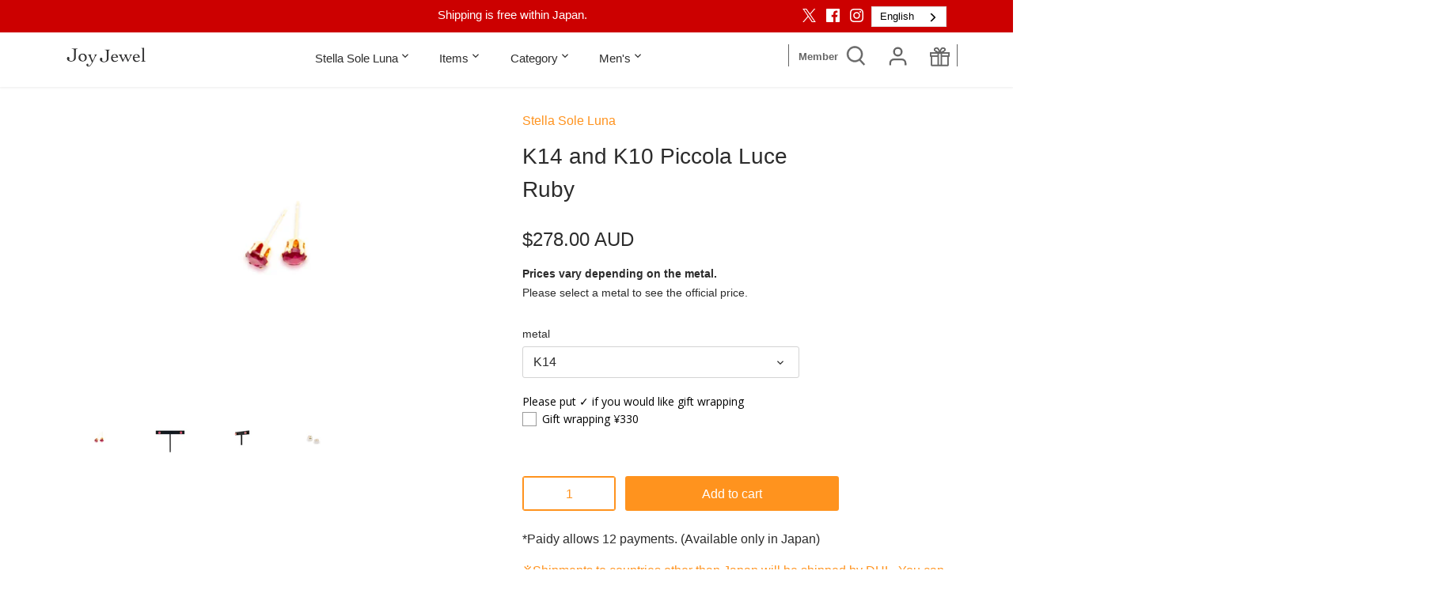

--- FILE ---
content_type: text/css
request_url: https://joyjewel.shop/cdn/shop/t/204/assets/JJ.styles.css?v=89093869876353560221765344770
body_size: 5196
content:
/** Shopify CDN: Minification failed

Line 20:189 Unterminated string token
Line 155:10 Expected identifier but found whitespace
Line 155:13 Unexpected "{"
Line 155:26 Expected ":"
Line 289:0 Expected identifier but found "<!--"
Line 289:38 Expected identifier but found "-->"
Line 293:3 Expected identifier but found "<!--"
Line 564:8 Expected identifier but found whitespace
Line 564:10 Unexpected "{"
Line 564:24 Expected ":"
... and 17 more hidden warnings

**/
@charset "UTF-8";


body {
  font-family: "Avenir Next",Yu Gothic Medium", "游ゴシック Medium", YuGothic, "游ゴシック体", "YuGothic M", 'Hiragino Kaku Gothic ProN','ヒラギノ角ゴ ProN W3', sans-serif;
    letter-spacing: .15em;

}


  
.rte {
    line-height: 1.7em;
}

.rte a:hover {
    color: #cc0000;
}
  


  

.pretty-select {
    width: 95%!important;
    max-width: 350px;
  }

    @media screen and (max-width: 767px) {
      
        .pretty-select {
           width: 100%;
    max-width: 100%;
  }
    }
  


  h1, 
  .product-details .product-price .current-price,
  .image-overlay .line-1,
  .added-notice .added-notice__price, 
  .h1 {
    font-size: 24px;
    margin-bottom: 28px;
}

.feature-subheader, .image-overlay .line-3 .link-display {
    font-size: 16px!important;
}

.feature-subheader {
  margin-bottom:0;
}

  
 
  

  
  
 .product-collection-links{
    font-size: 0.85em;
 }
  

.prof {
    border: 1px solid #ddd!important;    ;
    padding: 0.8em 1em 1em;
}

.prof_name {
    border-bottom: 1px solid #ccc;
    margin-bottom: 1em;
    padding-left: 0.5em;
    font-weight: bold;
}
  
  

    @media screen and (min-width: 768px) {
      
    }
.rapping_box_img {
    width: 40%;
    margin-top: 8px;
}
    @media screen and (max-width: 767px) {
      .rapping_box_img {
    width: 75%;
    margin: 8px auto 0;
}
      
    }
  
  
  

  
 .product-detail__gap-sm {
   line-height: 1.5;
   
 }
  
  .product-block .product-block__title-price {
  	font-size:14px;
   line-height: 1.4;
    padding: 0 8px;
}

  @media screen and (max-width: 1200px) {
    
      .product-block .product-block__title-price {
  	font-size:13px;
    
  }
  }

  @media screen and (max-width: 1000px) {
    
      .product-block .product-block__title-price {
  	font-size:12px;
    
  }
  }

  @media screen and (max-width: 850px) {
    
      .product-block .product-block__title-price {
  	font-size:12px;
    
  }
  }

  
  
  .qty-adjuster__inner .qty-adjuster__down, 
  .qty-adjuster__inner .qty-adjuster__up {
	background: 0 0;
    color:  {{ feature_col }};
}
  
  
  .product-details .product-title {
    line-height: 1.5em;
    margin-bottom: 0.5em;
}

  #content .section.collection-page {
    margin-top:4.5em;
    
  }

@media (max-width: 767px) {
  


    #content .section[data-section-type="collection-template" ] {
      margin-top: 3em !important;

  }
  
  .template-collection #content .shopify-section:first-child .collection-page {
    margin-top: 3em!important;
}
  
     #content .section[data-section-type="product-template" ] {
      margin-top: 4.5em !important;

  }
  
 
  
}

  




  .sub-nav-item-image-title{
    font-size: 12px;
  }
  
  
   .bl_mediaTxt {
    display: flex;
    align-items: center;
     margin-top: 20px;
  }
  

.product-grid.grid .column {
 
    margin-bottom: 40px;
}

.product-grid.grid .column {
 
    margin-bottom: 40px !important;
}

@media (min-width: 768px){
.product-grid.grid .column {
 
    margin-bottom: 50px !important;
}
}

@media (max-width: 480px){
.product-grid.grid .column {
 
    margin-bottom: 10px !important;
}
}

@media (max-width: 767px){

.product-block .product-block__inner {
  padding-bottom:24px;
}
}

@media (min-width: 768px){

.product-block .product-block__inner {
  padding-bottom:24px;
}
}


@media (max-width: 1200px){
  .product-block .product-block__inner {
    padding-bottom:16px;
  }
}

@media (max-width: 800px){
  .product-block .product-block__inner {
    padding-bottom:16px;
  }
}



element.style {
}

@media (min-width: 992px){
.cc-product-filter-container .cc-product-filter, .cc-product-filter-container .cc-product-filter .cc-accordion {
    width: 230px;
}
}

@media (min-width: 768px){
.cc-product-filter-container .cc-product-filter, .cc-product-filter-container .cc-product-filter .cc-accordion {
    width: 230px;
}
}

@media (min-width: 768px){
.product-list-toolbar .cc-toolbar-buttons--filters .filter {
    margin-right: 10px;
    border: 1px solid #ccc;
   } 
}




  
@media (min-width: 768px){
  .sub-nav {
<!--    background: #F4F3EF!important;-->
    background: #FFFFFF!important;
  }
.main-nav .nav-item.drop-uber .sub-nav:before {
   <!--  background-color: #F4F3EF -->
  background: #FFFFFF!important;
}
}




.nav-container {
  margin-top: 0px;
  
}

.toolbar-container {
 background-color: transparent;

}



.shopify-section-header {
  z-index: 10000!important;
}

.toolbar-icons_wrap {
  width: 90%;
   position: absolute;
  top: 33px;
  left:50%;
  transform: translateX(-50%);
  padding-left: 20px;
  padding-right: 0px;
  pointer-events:none;
  
}


@media screen and (max-width: 767px) {
  .toolbar-icons_wrap {
    
     top: 28px;
    
  }}

.main-nav,
.toolbar-icons_inner{
    width: 100%!important;
  max-width: 1120px!important;
  margin: 0 auto;
  
}


.main-nav{
 justify-content: center!important;
  margin:48px auto 0;
  padding-bottom: 4px;
  position:relative!important;

}

@media screen and (max-width: 767px) {
                .toolbar-left {
                  width: 100%;
            
                }
                }

.toolbar-icons_box {
  float:right;
  width:auto;
  display: flex;
  flex-direction: row-reverse; 
    border-right: 1px solid #666;

}


.toolbar-icons {
pointer-events: auto;
  width: 130px;
 justify-content: space-between;
}


.toolbar-icons {
    padding-left: 0px;
}

.toolbar-icons[data-type="jpc"] {
  font-size: 13px;
  font-weight:600;
  justify-content: center!important;
  text-align:left;
  line-height: 1.2;
  width: auto;
  border-left: 1px solid #666;
  padding-left: 12px;
  margin-left:30px;
  padding-top:2px;
   color: #666;
}

.toolbar-icons .toolbar-search, .toolbar-icons .toolbar-account, .toolbar-icons .toolbar-cart {
    height:26px!important;;
    line-height: 26px!important;;
    display: inline-block;
    text-align: center;  
    color: #666;
  
  
}


.toolbar-icons .toolbar-search:hover, .toolbar-icons .toolbar-search:focus, .toolbar-icons .toolbar-account:hover, .toolbar-icons .toolbar-account:focus, .toolbar-icons .current-cart-icon.current-cart-icon--basket:hover, .toolbar-icons .current-cart-icon.current-cart-icon--basket2:focus {
    color: #f60!important;
}
.toolbar-icons .toolbar-search svg {
  width: 25px;
  height:25px;
}

.toolbar-icons .toolbar-search svg, .toolbar-icons .toolbar-search svg g {
  stroke: currentColor;
  fill: currentColor;
}

.toolbar-icons .toolbar-account svg {
  fill: none;
  stroke: currentColor;
  stroke-width: 2px;
  width: 29px!important;
  height:29px!important;
  padding-top: -2px;
}


.toolbar-icons .toolbar-cart {
  position: relative;
  white-space: nowrap;
  margin-top: 2px!important;
  
}
.current-cart-icon.current-cart-icon--basket2 svg {
    width: 25px!important;  
    height: 26px!important;
  fill: currentColor;
  

  
}

.current-cart-icon.current-cart-icon--basket2:hover {
color: #f60!important;
}


.current-cart-icon {
  position: relative;
  top: 0px!important;
  display: inline-block;
  line-height: 19px;
}











@media (max-width: 767px){
  
   .toolbar.toolbar--two-cols .toolbar-left {
    padding-right: 0px
 }
  
  .toolbar-icons_wrap {
    width: 100%;
    padding-right: 0px;
  }

.toolbar-icons_box {
  flex-direction: row-reverse; 
  width: auto;
  
}
}

@media (max-width: 480px){
  .toolbar-icons {
    width: 108px;
    
  }
  
  .toolbar-icons .toolbar-search, .toolbar-icons .toolbar-account, .toolbar-icons .toolbar-cart {
    width: 36px;
    
  }
  
  .toolbar-icons[data-type="jpc"] {
    width: auto;
    padding-top: 3px;
       
  } 
}

@media (max-width: 370px){
  
    .toolbar-icons[data-type="jpc"] {
      display:none;
}
  
  .toolbar-icons_box {

    border-right: none;

}
}


  
  .main-nav .nav-item.drop-uber,
  .main-nav .nav-item.drop-norm {
    padding-right: 2.5em;
}
  


@media (min-width: 1440px){
 
  .main-nav .nav-item.drop-uber,
  .main-nav .nav-item.drop-norm {
    padding-right: 3.5em;
}
}



  .main-nav .nav-item:last-child{
    padding-right: 0!important;
}



.main-nav .logo-item.logo-item-left {
    margin: 15px 0 ;
}


.main-nav > ul {
  margin-left: auto;
  margin-right:auto;
  padding: 0 80px 0 40px;
  justify-content:center;
}

<!--
.main-nav > ul > li {
  text-align: left;
}
-->
.main-nav .nav-item .nav-item-link {

  display: inline-block;
  display: block;
  padding: 0.6em 1em 0 0;
  line-height: 1.1em;
  color: {{ nav_main_col }};
  position: relative;
}

.logo img {
  padding-top: 8px;
  
}



.main-nav .nav-item.drop-uber .sub-nav-inner {
    display: flex;
    flex-wrap: wrap;
    align-content: flex-start;
justify-content: center;
    flex-grow: 0;
    flex-shrink: 0;
    width: 100%;
    padding: 0;
    max-height: 60vh;
    overflow: auto;
}




.main-nav .nav-item.drop-uber .sub-nav {
    
    padding: 0!important
}

.main-nav .nav-item.drop-uber .sub-nav {
    
    padding: 10px 0 10px !important;
}


.sub-nav-links-column-grid-wrapper {
    display: flex;
    flex-wrap: wrap;
    align-content: flex-start;
justify-content: center!important;
  
}


  .main-nav .nav-item.drop-uber .sub-nav-links-column .sub-nav-list {  
 font-size: 0.5rem;
 text-align: center;
    width: 85px !important;
        padding-bottom: 10px;
    display:flex;
    justify-content: center;
    

}

  .main-nav .nav-item.drop-uber:nth-child(3) .sub-nav-links-column .sub-nav-list {  
 font-size:0.875rem;
 text-align: center;
    width: 25%!important;
  padding-bottom: 10px;
    display: block;
    

}



/*.main-nav .nav-item.drop-uber:nth-child(-n+2) .sub-nav-links-column .sub-nav-list:first-child,*/
.main-nav .nav-item.drop-uber:first-child .sub-nav-links-column .sub-nav-list:first-child {
  width: 100% !important;
}



.main-nav .nav-item.drop-uber:nth-child(4) .sub-nav-links-column .sub-nav-list:first-child {
  width: 100% !important;
}

.main-nav .nav-item.drop-uber:first-child .sub-nav .sub-nav-list:first-child .sub-nav-item:first-child span,
/*.main-nav .nav-item.drop-uber:nth-child(2) .sub-nav .sub-nav-list:first-child .sub-nav-item:first-child span,*/
.main-nav .nav-item.drop-uber:nth-child(4) .sub-nav .sub-nav-list:first-child .sub-nav-item:first-child span {
  color:#fff;
}






.main-nav .nav-item.drop-uber:first-child .sub-nav .sub-nav-list:first-child .sub-nav-item:first-child span:before {
   content: "";
  display: block;
  width: 240px;
  margin: 20px auto 0;
  background:url(https://rashrine.jp/joyjewel/img/logo_mobile_ssl-5.png) no-repeat;
  background-size: contain;
  padding-top: 29.6875%;
}


/*
.main-nav .nav-item.drop-uber:nth-child(2) .sub-nav .sub-nav-list:first-child .sub-nav-item:first-child span:before{
     content: "";
  display: block;
  width: 240px;
  margin: 20px auto 0;
  background:url(https://rashrine.jp/joyjewel/img/logo_mobile_ad-5.png) no-repeat;
  background-size: contain;
  padding-top: 29.6875%;
}
*/

.main-nav .nav-item.drop-uber:nth-child(4) .sub-nav .sub-nav-list:first-child .sub-nav-item:first-child span:before{
     content: "";
  display: block;
  width: 240px!important;
  margin: 20px auto 0;
  background:url(https://rashrine.jp/joyjewel/img/logo_mobile_mens-4.png) no-repeat;
  background-size: contain;
  padding-top: 29.6875%;
}



.main-nav .nav-item.drop-uber:first-child .sub-nav .sub-nav-list:first-child .sub-nav-item:first-child span:hover:before {
  position: relative;

   display:block;
}

/*
.main-nav .nav-item.drop-uber:nth-child(2) .sub-nav .sub-nav-list:first-child .sub-nav-item:first-child span:hover:before{
  position: relative;

   display:block;
}
*/

.main-nav .nav-item.drop-uber:nth-child(4) .sub-nav .sub-nav-list:first-child .sub-nav-item:first-child span:hover:before{
  position: relative;

   display:block;
}

.main-nav .nav-item.drop-uber:nth-child(-n+2) .sub-nav .sub-nav-list .sub-nav-item:first-child a {
color: {{ nav_main_col }};

}

.main-nav .nav-item.drop-uber:nth-child(4) .sub-nav .sub-nav-list .sub-nav-item:first-child a {
color: {{ nav_main_col }};

}

.main-nav .nav-item.drop-uber:nth-child(-n+2) .sub-nav .sub-nav-list .sub-nav-item:first-child a:hover {
color: {{ nav_main_col }};

}
.main-nav .nav-item.drop-uber:nth-child(4) .sub-nav .sub-nav-list .sub-nav-item:first-child a:hover {
color: {{ nav_main_col }};

}


.main-nav .nav-item.drop-uber:first-child  .sub-nav .sub-nav-list:nth-child(n+2) .sub-nav-item:first-child span:before {
 position: relative;
  top:-10px;
  display: flex;
  justify-content: center;
  width:80px;
}
.main-nav .nav-item.drop-uber:nth-child(4)  .sub-nav .sub-nav-list:nth-child(n+2) .sub-nav-item:first-child span:before {
 position: relative;
  top:-10px;
  display: flex;
  justify-content: center;
  width:80px;
}
.main-nav .nav-item.drop-uber:nth-child(n+3):nth-child(-n+4) .sub-nav .sub-nav-list .sub-nav-item:first-child span:before {
 position: relative;
 top:0px;
  display: flex;
  justify-content: center;
  width:80px;
}



.main-nav .nav-item.drop-uber .sub-nav .sub-nav-list .sub-nav-item:nth-child(2)  {
display:none!important;
}


.main-nav .nav-item.drop-uber:nth-child(4) .sub-nav .sub-nav-list .sub-nav-item:nth-child(2)  {
display:block;
}

.main-nav .nav-item.drop-uber:first-child .sub-nav .sub-nav-list:nth-child(2) .sub-nav-item:first-child span:before{
content: url(https://rashrine.jp/joyjewel/img/sslmenu_fruttare2.jpg);
}

.main-nav .nav-item.drop-uber:first-child .sub-nav .sub-nav-list:nth-child(3) .sub-nav-item:first-child span:before{
content: url(https://rashrine.jp/joyjewel/img/sslmenu_fruttare925-2.jpg);
}

.main-nav .nav-item.drop-uber:first-child .sub-nav .sub-nav-list:nth-child(4) .sub-nav-item:first-child span:before{
content: url(https://rashrine.jp/joyjewel/img/sslmenu_cross.jpg);
}


.main-nav .nav-item.drop-uber:first-child .sub-nav .sub-nav-list:nth-child(5) .sub-nav-item:first-child span:before{
content: url(https://rashrine.jp/joyjewel/img/sslmenu_allegrate.jpg);
}



.main-nav .nav-item.drop-uber:first-child .sub-nav .sub-nav-list:nth-child(6) .sub-nav-item:first-child span:before{
content: url(https://rashrine.jp/joyjewel/img/sslmenu_allegrate_molt4.jpg);
}


.main-nav .nav-item.drop-uber:first-child .sub-nav .sub-nav-list:nth-child(7) .sub-nav-item:first-child span:before{
content: url(https://rashrine.jp/joyjewel/img/sslmenu_allegrate_petit2.jpg);
}

.main-nav .nav-item.drop-uber:first-child .sub-nav .sub-nav-list:nth-child(8) .sub-nav-item:first-child span:before{
content: url(https://rashrine.jp/joyjewel/img/sslmenu_allegrate_pierce.jpg);
}

.main-nav .nav-item.drop-uber:first-child .sub-nav .sub-nav-list:nth-child(9) .sub-nav-item:first-child span:before{
content: url(https://rashrine.jp/joyjewel/img/sslmenu_p_allegrate.jpg);
}

.main-nav .nav-item.drop-uber:first-child .sub-nav .sub-nav-list:nth-child(10) .sub-nav-item:first-child span:before{
content: url(https://rashrine.jp/joyjewel/img/sslmenu_fiore3.jpg);
}

.main-nav .nav-item.drop-uber:first-child .sub-nav .sub-nav-list:nth-child(11) .sub-nav-item:first-child span:before{
content: url(https://rashrine.jp/joyjewel/img/sslmenu_fiore_ovale.jpg);
}


.main-nav .nav-item.drop-uber:first-child .sub-nav .sub-nav-list:nth-child(12) .sub-nav-item:first-child span:before{
content: url(https://rashrine.jp/joyjewel/img/sslmenu_eternity.jpg);
}

.main-nav .nav-item.drop-uber:first-child .sub-nav .sub-nav-list:nth-child(13) .sub-nav-item:first-child span:before{
content: url(https://rashrine.jp/joyjewel/img/sslmenu_forte3.jpg);

}

.main-nav .nav-item.drop-uber:first-child .sub-nav .sub-nav-list:nth-child(14) .sub-nav-item:first-child span:before{
content: url(https://rashrine.jp/joyjewel/img/sslmenu_polare2.jpg);

}

.main-nav .nav-item.drop-uber:first-child .sub-nav .sub-nav-list:nth-child(15) .sub-nav-item:first-child span:before{
content: url(https://rashrine.jp/joyjewel/img/sslmenu_bambi2.jpg);

}


.main-nav .nav-item.drop-uber:first-child .sub-nav .sub-nav-list:nth-child(16) .sub-nav-item:first-child span:before{
content: url(https://rashrine.jp/joyjewel/img/sslmenu_felice.jpg);

}

.main-nav .nav-item.drop-uber:first-child .sub-nav .sub-nav-list:nth-child(17) .sub-nav-item:first-child span:before{
content: url(https://rashrine.jp/joyjewel/img/sslmenu_infinito.jpg);

}



.main-nav .nav-item.drop-uber:first-child .sub-nav .sub-nav-list:nth-child(18) .sub-nav-item:first-child span:before{
content: url(https://rashrine.jp/joyjewel/img/sslmenu_luce2.jpg);

}


.main-nav .nav-item.drop-uber:first-child .sub-nav .sub-nav-list:nth-child(19) .sub-nav-item:first-child span:before{
content: url(https://rashrine.jp/joyjewel/img/sslmenu_oscillare2.jpg);

}


.main-nav .nav-item.drop-uber:first-child .sub-nav .sub-nav-list:nth-child(20) .sub-nav-item:first-child span:before{
content: url(https://rashrine.jp/joyjewel/img/sslmenu_gioia2.jpg);

}




.main-nav .nav-item.drop-uber:first-child .sub-nav .sub-nav-list:nth-child(21) .sub-nav-item:first-child span:before{
content: url(https://rashrine.jp/joyjewel/img/sslmenu_luna.jpg);

}

.main-nav .nav-item.drop-uber:first-child .sub-nav .sub-nav-list:nth-child(22) .sub-nav-item:first-child span:before{
content: url(https://rashrine.jp/joyjewel/img/sslmenu_luna_ring.jpg);

}




.main-nav .nav-item.drop-uber:first-child .sub-nav .sub-nav-list:nth-child(23) .sub-nav-item:first-child span:before{
content: url(https://rashrine.jp/joyjewel/img/sslmenu_alba_2.jpg);

}

.main-nav .nav-item.drop-uber:first-child .sub-nav .sub-nav-list:nth-child(24) .sub-nav-item:first-child span:before{
content: url(https://rashrine.jp/joyjewel/img/sslmenu_albaP-2.jpg);

}

.main-nav .nav-item.drop-uber:first-child .sub-nav .sub-nav-list:nth-child(25) .sub-nav-item:first-child span:before{
content: url(https://rashrine.jp/joyjewel/img/sslmenu_alba_ovale_2.jpg);

}

.main-nav .nav-item.drop-uber:first-child .sub-nav .sub-nav-list:nth-child(26) .sub-nav-item:first-child span:before{
content: url(https://rashrine.jp/joyjewel/img/sslmenu_dolce2.jpg);

}

.main-nav .nav-item.drop-uber:first-child .sub-nav .sub-nav-list:nth-child(27) .sub-nav-item:first-child span:before{
content: url(https://rashrine.jp/joyjewel/img/sslmenu_dolcep2.jpg);

}

.main-nav .nav-item.drop-uber:first-child .sub-nav .sub-nav-list:nth-child(28) .sub-nav-item:first-child span:before{
content: url(https://rashrine.jp/joyjewel/img/sslmenu_dolcepP2.jpg);

}

.main-nav .nav-item.drop-uber:first-child .sub-nav .sub-nav-list:nth-child(29) .sub-nav-item:first-child span:before{
content: url(https://rashrine.jp/joyjewel/img/sslmenu_fortunato.jpg);

}

.main-nav .nav-item.drop-uber:first-child .sub-nav .sub-nav-list:nth-child(30) .sub-nav-item:first-child span:before{
content: url(https://rashrine.jp/joyjewel/img/sslmenu_holder.jpg);

}

.main-nav .nav-item.drop-uber:first-child .sub-nav .sub-nav-list:nth-child(31) .sub-nav-item:first-child span:before{
content: url(https://rashrine.jp/joyjewel/img/sslmenu_chain_2.jpg);

}


/*
.main-nav .nav-item.drop-uber:nth-child(2) .sub-nav .sub-nav-list:nth-child(2) .sub-nav-item:first-child span:before{
content: url(https://rashrine.jp/joyjewel/img/admenu_sintonia.jpg);
}

.main-nav .nav-item.drop-uber:nth-child(2) .sub-nav .sub-nav-list:nth-child(3) .sub-nav-item:first-child span:before{
content: url(https://rashrine.jp/joyjewel/img/admenu_pur.jpg);
}

.main-nav .nav-item.drop-uber:nth-child(2) .sub-nav .sub-nav-list:nth-child(4) .sub-nav-item:first-child span:before{
content: url(https://rashrine.jp/joyjewel/img/admenu_nebula.jpg);
}

.main-nav .nav-item.drop-uber:nth-child(2) .sub-nav .sub-nav-list:nth-child(5) .sub-nav-item:first-child span:before{
content: url(https://rashrine.jp/joyjewel/img/admenu_horn.jpg);
}

.main-nav .nav-item.drop-uber:nth-child(2) .sub-nav .sub-nav-list:nth-child(6) .sub-nav-item:first-child span:before{
content: url(https://rashrine.jp/joyjewel/img/admenu_aqua.jpg);
}
*/


.main-nav .nav-item.drop-uber:nth-child(2) .sub-nav .sub-nav-list:nth-child(1) .sub-nav-item:first-child span:before{
content: url(https://rashrine.jp/joyjewel/img/itemmenu_all.jpg);
}

.main-nav .nav-item.drop-uber:nth-child(2) .sub-nav .sub-nav-list:nth-child(2) .sub-nav-item:first-child span:before{
content: url(https://rashrine.jp/joyjewel/img/itemmenu_ring.jpg);
}

.main-nav .nav-item.drop-uber:nth-child(2) .sub-nav .sub-nav-list:nth-child(3) .sub-nav-item:first-child span:before{
content: url(https://rashrine.jp/joyjewel/img/itemmenu_necklace.jpg);
}
/*
.main-nav .nav-item.drop-uber:nth-child(2) .sub-nav .sub-nav-list:nth-child(4) .sub-nav-item:first-child span:before{
content: url(https://rashrine.jp/joyjewel/img/itemmenu_necklace-B.jpg);
}
*/

.main-nav .nav-item.drop-uber:nth-child(2) .sub-nav .sub-nav-list:nth-child(4) .sub-nav-item:first-child span:before{
content: url(https://rashrine.jp/joyjewel/img/itemmenu_pendant.jpg);
}


.main-nav .nav-item.drop-uber:nth-child(2) .sub-nav .sub-nav-list:nth-child(5) .sub-nav-item:first-child span:before{
content: url(https://rashrine.jp/joyjewel/img/itemmenu_ear3.jpg);
}

.main-nav .nav-item.drop-uber:nth-child(2) .sub-nav .sub-nav-list:nth-child(6) .sub-nav-item:first-child span:before{
content: url(https://rashrine.jp/joyjewel/img/itemmenu_bracelet4.jpg);
}

.main-nav .nav-item.drop-uber:nth-child(2) .sub-nav .sub-nav-list:nth-child(7) .sub-nav-item:first-child span:before{
content: url(https://rashrine.jp/joyjewel/img/itemmenu_other.jpg);
}


.main-nav .nav-item.drop-uber:nth-child(3) .sub-nav .sub-nav-list .sub-nav-item:first-child {
  font-weight: bold;
  border-bottom: 1px solid #ccc;
  padding-bottom: 0px;
  margin-bottom: 10px;

}




.main-nav .nav-item.drop-uber:nth-child(4) .sub-nav .sub-nav-list:nth-child(2) .sub-nav-item:first-child span:before{
content: url(https://rashrine.jp/joyjewel/img/sslmenu_fruttare2.jpg);
}

.main-nav .nav-item.drop-uber:nth-child(4) .sub-nav .sub-nav-list:nth-child(3) .sub-nav-item:first-child span:before{
content: url(https://rashrine.jp/joyjewel/img/sslmenu_fruttare925-2.jpg);
}

.main-nav .nav-item.drop-uber:nth-child(4) .sub-nav .sub-nav-list:nth-child(4) .sub-nav-item:first-child span:before{
content: url(https://rashrine.jp/joyjewel/img/sslmenu_cross.jpg);
}

.main-nav .nav-item.drop-uber:nth-child(4) .sub-nav .sub-nav-list:nth-child(5) .sub-nav-item:first-child span:before{
content: url(https://rashrine.jp/joyjewel/img/sslmenu_allegrate.jpg);
}



.main-nav .nav-item.drop-uber:nth-child(4) .sub-nav .sub-nav-list:nth-child(6) .sub-nav-item:first-child span:before{
content: url(https://rashrine.jp/joyjewel/img/sslmenu_allegrate_molt4.jpg);
}

.main-nav .nav-item.drop-uber:nth-child(4) .sub-nav .sub-nav-list:nth-child(7) .sub-nav-item:first-child span:before{
content: url(https://rashrine.jp/joyjewel/img/sslmenu_allegrate_petit2.jpg);
}

.main-nav .nav-item.drop-uber:nth-child(4) .sub-nav .sub-nav-list:nth-child(8) .sub-nav-item:first-child span:before{
content: url(https://rashrine.jp/joyjewel/img/sslmenu_allegrate_pierce.jpg);
}

.main-nav .nav-item.drop-uber:nth-child(4) .sub-nav .sub-nav-list:nth-child(9) .sub-nav-item:first-child span:before{
content: url(https://rashrine.jp/joyjewel/img/sslmenu_p_allegrate.jpg);
}

.main-nav .nav-item.drop-uber:nth-child(4) .sub-nav .sub-nav-list:nth-child(10) .sub-nav-item:first-child span:before{
content: url(https://rashrine.jp/joyjewel/img/sslmenu_fiore3.jpg);
}

.main-nav .nav-item.drop-uber:nth-child(4) .sub-nav .sub-nav-list:nth-child(11) .sub-nav-item:first-child span:before{
content: url(https://rashrine.jp/joyjewel/img/sslmenu_fiore_ovale.jpg);
}



.main-nav .nav-item.drop-uber:nth-child(4) .sub-nav .sub-nav-list:nth-child(12) .sub-nav-item:first-child span:before{
content: url(https://rashrine.jp/joyjewel/img/sslmenu_eternity.jpg);
}

.main-nav .nav-item.drop-uber:nth-child(4) .sub-nav .sub-nav-list:nth-child(13) .sub-nav-item:first-child span:before{
content: url(https://rashrine.jp/joyjewel/img/sslmenu_forte3.jpg);
}

.main-nav .nav-item.drop-uber:nth-child(4) .sub-nav .sub-nav-list:nth-child(14) .sub-nav-item:first-child span:before{
content: url(https://rashrine.jp/joyjewel/img/sslmenu_polare2.jpg);
}

.main-nav .nav-item.drop-uber:nth-child(4) .sub-nav .sub-nav-list:nth-child(15) .sub-nav-item:first-child span:before{
content: url(https://rashrine.jp/joyjewel/img/sslmenu_bambi2.jpg);
}


.main-nav .nav-item.drop-uber:nth-child(4) .sub-nav .sub-nav-list:nth-child(16) .sub-nav-item:first-child span:before{
content: url(https://rashrine.jp/joyjewel/img/sslmenu_felice.jpg);

}

.main-nav .nav-item.drop-uber:nth-child(4) .sub-nav .sub-nav-list:nth-child(17) .sub-nav-item:first-child span:before{
content: url(https://rashrine.jp/joyjewel/img/sslmenu_infinito.jpg);

}

.main-nav .nav-item.drop-uber:nth-child(4) .sub-nav .sub-nav-list:nth-child(18) .sub-nav-item:first-child span:before{
content: url(https://rashrine.jp/joyjewel/img/sslmenu_luce2.jpg);
}

.main-nav .nav-item.drop-uber:nth-child(4) .sub-nav .sub-nav-list:nth-child(19) .sub-nav-item:first-child span:before{
content: url(https://rashrine.jp/joyjewel/img/sslmenu_oscillare2.jpg);
}



.main-nav .nav-item.drop-uber:nth-child(4) .sub-nav .sub-nav-list:nth-child(20) .sub-nav-item:first-child span:before{
content: url(https://rashrine.jp/joyjewel/img/sslmenu_gioia2.jpg);
}

.main-nav .nav-item.drop-uber:nth-child(4) .sub-nav .sub-nav-list:nth-child(21) .sub-nav-item:first-child span:before{
content: url(https://rashrine.jp/joyjewel/img/sslmenu_luna.jpg);
}

.main-nav .nav-item.drop-uber:nth-child(4) .sub-nav .sub-nav-list:nth-child(22) .sub-nav-item:first-child span:before{
content: url(https://rashrine.jp/joyjewel/img/sslmenu_luna_ring.jpg);
}


.main-nav .nav-item.drop-uber:nth-child(4) .sub-nav .sub-nav-list:nth-child(23) .sub-nav-item:first-child span:before{
content: url(https://rashrine.jp/joyjewel/img/sslmenu_alba_2.jpg);
}

.main-nav .nav-item.drop-uber:nth-child(4) .sub-nav .sub-nav-list:nth-child(24) .sub-nav-item:first-child span:before{
content: url(https://rashrine.jp/joyjewel/img/sslmenu_albaP-2.jpg);
}

.main-nav .nav-item.drop-uber:nth-child(4) .sub-nav .sub-nav-list:nth-child(25) .sub-nav-item:first-child span:before{
content: url(https://rashrine.jp/joyjewel/img/sslmenu_alba_ovale_2.jpg);
}

.main-nav .nav-item.drop-uber:nth-child(4) .sub-nav .sub-nav-list:nth-child(26) .sub-nav-item:first-child span:before{
content: url(https://rashrine.jp/joyjewel/img/sslmenu_dolce2.jpg);
}

.main-nav .nav-item.drop-uber:nth-child(4) .sub-nav .sub-nav-list:nth-child(27) .sub-nav-item:first-child span:before{
content: url(https://rashrine.jp/joyjewel/img/sslmenu_dolcep2.jpg);
}

.main-nav .nav-item.drop-uber:nth-child(4) .sub-nav .sub-nav-list:nth-child(28) .sub-nav-item:first-child span:before{
content: url(https://rashrine.jp/joyjewel/img/sslmenu_dolcepP2.jpg);
}

.main-nav .nav-item.drop-uber:nth-child(4) .sub-nav .sub-nav-list:nth-child(29) .sub-nav-item:first-child span:before{
content: url(https://rashrine.jp/joyjewel/img/sslmenu_fortunato.jpg);
}


.main-nav .nav-item.drop-uber:nth-child(4) .sub-nav .sub-nav-list:nth-child(30) .sub-nav-item:first-child span:before{
content: url(https://rashrine.jp/joyjewel/img/sslmenu_holder.jpg);
}



/*
.main-nav .nav-item.drop-uber:nth-child(4) .sub-nav .sub-nav-list:nth-child(24) .sub-nav-item:first-child span:before{
content: url(https://rashrine.jp/joyjewel/img/admenu_sintonia.jpg);
}

.main-nav .nav-item.drop-uber:nth-child(4) .sub-nav .sub-nav-list:nth-child(20) .sub-nav-item:first-child span:before{
content: url(https://rashrine.jp/joyjewel/img/admenu_pur.jpg);
}

.main-nav .nav-item.drop-uber:nth-child(4) .sub-nav .sub-nav-list:nth-child(21) .sub-nav-item:first-child span:before{
content: url(https://rashrine.jp/joyjewel/img/admenu_nebula.jpg);
}
.main-nav .nav-item.drop-uber:nth-child(4) .sub-nav .sub-nav-list:nth-child(22) .sub-nav-item:first-child span:before{
content: url(https://rashrine.jp/joyjewel/img/admenu_horn.jpg);
}

.main-nav .nav-item.drop-uber:nth-child(4) .sub-nav .sub-nav-list:nth-child(23) .sub-nav-item:first-child span:before{
content: url(https://rashrine.jp/joyjewel/img/admenu_aqua.jpg);
}
*/
.main-nav .nav-item.drop-uber:nth-child(4) .sub-nav .sub-nav-list:nth-child(31) .sub-nav-item:first-child span:before{
content: url(https://rashrine.jp/joyjewel/img/sslmenu_chain_2.jpg);
}




#mobile-nav {
    width: 380px;
    max-width: calc(100% - 30px);
   
}

#mobile-nav .nav-item, #mobile-nav .sub-nav-item {
  font-size: 15px!important;
  
}

#mobile-nav .mobile-nav-menu .nav-item:first-child {
  font-weight: bold;
  font-size: 19px!important;
}


#mobile-nav #sub-nav-menu-1 .sub-nav-list.plain .sub-nav-item:first-child .sub-nav-item-link,
/*#mobile-nav #sub-nav-menu-2 .sub-nav-list.plain .sub-nav-item:first-child .sub-nav-item-link,*/
#mobile-nav #sub-nav-menu-4 .sub-nav-list.plain .sub-nav-item:first-child .sub-nav-item-link{
  color:#fff;
  line-height: 0;
}




#mobile-nav #sub-nav-menu-1 .sub-nav-list.plain .sub-nav-item:first-child .sub-nav-item-link:before{
   content: "";
  display: block;
  width: 85%;
  margin: 20px auto 0;
  background:url(https://rashrine.jp/joyjewel/img/logo_mobile_ssl-5.png) no-repeat;
  background-size: contain;
 padding-top: 29.6875%;%;

}


#mobile-nav #sub-nav-menu-4 .sub-nav-list.plain .sub-nav-item:first-child .sub-nav-item-link:before{

   content: "";
  display: block;
  width: 85%;
  margin: 20px auto 0;
  background:url(https://rashrine.jp/joyjewel/img/logo_mobile_mens-4.png) no-repeat;
  background-size: contain;
padding-top: 29.6875%;%;
  
}

#mobile-nav #sub-nav-menu-1 .sub-nav-item,
  #mobile-nav #sub-nav-menu-2 .sub-nav-item,
      #mobile-nav #sub-nav-menu-4 .sub-nav-item {
    padding: 0.5em 10px;
}

#mobile-nav #sub-nav-menu-1 .sub-nav-item:after,
  #mobile-nav #sub-nav-menu-2 .sub-nav-item:after,
      #mobile-nav #sub-nav-menu-4 .sub-nav-item:after {
    background-color:#ffffff;
}


#mobile-nav #sub-nav-menu-1 .sub-nav-list.plain .sub-nav-item:nth-child(n+2) .sub-nav-item-link:before,
#mobile-nav #sub-nav-menu-2 .sub-nav-list.plain .sub-nav-item  .sub-nav-item-link:before,
#mobile-nav #sub-nav-menu-4  .sub-nav-list.plain .sub-nav-item:nth-child(n+2) .sub-nav-item-link:before{
content:'';
  display: inline-block;
  width: 70px;
  height:50px;
  background-size: contain;
  background-repeat: no-repeat;
  vertical-align: middle;
  margin-right: 10px;
}


#mobile-nav #sub-nav-menu-1 .sub-nav-list.plain .sub-nav-item:nth-child(2) .sub-nav-item-link:before{
  background-image: url(https://rashrine.jp/joyjewel/img/sslmenu_fruttare2.jpg);
}

#mobile-nav #sub-nav-menu-1 .sub-nav-list.plain .sub-nav-item:nth-child(3) .sub-nav-item-link:before{
  background-image: url(https://rashrine.jp/joyjewel/img/sslmenu_fruttare925-2.jpg);
}

#mobile-nav #sub-nav-menu-1 .sub-nav-list.plain .sub-nav-item:nth-child(4) .sub-nav-item-link:before{
  background-image: url(https://rashrine.jp/joyjewel/img/sslmenu_cross.jpg);
}


#mobile-nav #sub-nav-menu-1 .sub-nav-list.plain .sub-nav-item:nth-child(5) .sub-nav-item-link:before{
  background-image: url(https://rashrine.jp/joyjewel/img/sslmenu_allegrate.jpg);
}



#mobile-nav #sub-nav-menu-1 .sub-nav-list.plain .sub-nav-item:nth-child(6) .sub-nav-item-link:before{
  background-image: url(https://rashrine.jp/joyjewel/img/sslmenu_allegrate_molt4.jpg);
}


#mobile-nav #sub-nav-menu-1 .sub-nav-list.plain .sub-nav-item:nth-child(7) .sub-nav-item-link:before{
  background-image: url(https://rashrine.jp/joyjewel/img/sslmenu_allegrate_petit2.jpg);
}

#mobile-nav #sub-nav-menu-1 .sub-nav-list.plain .sub-nav-item:nth-child(8) .sub-nav-item-link:before{
  background-image: url(https://rashrine.jp/joyjewel/img/sslmenu_allegrate_pierce.jpg);
}

#mobile-nav #sub-nav-menu-1 .sub-nav-list.plain .sub-nav-item:nth-child(9) .sub-nav-item-link:before{
  background-image: url(https://rashrine.jp/joyjewel/img/sslmenu_p_allegrate.jpg);
}

#mobile-nav #sub-nav-menu-1 .sub-nav-list.plain .sub-nav-item:nth-child(10) .sub-nav-item-link:before{
  background-image: url(https://rashrine.jp/joyjewel/img/sslmenu_fiore3.jpg);
}

#mobile-nav #sub-nav-menu-1 .sub-nav-list.plain .sub-nav-item:nth-child(11) .sub-nav-item-link:before{
  background-image: url(https://rashrine.jp/joyjewel/img/sslmenu_fiore_ovale.jpg);
}





#mobile-nav #sub-nav-menu-1 .sub-nav-list.plain .sub-nav-item:nth-child(12) .sub-nav-item-link:before{
  background-image: url(https://rashrine.jp/joyjewel/img/sslmenu_eternity.jpg);
}
#mobile-nav #sub-nav-menu-1 .sub-nav-list.plain .sub-nav-item:nth-child(12) .sub-nav-item-link{
  font-size: 16px!important;
}

#mobile-nav #sub-nav-menu-1 .sub-nav-list.plain .sub-nav-item:nth-child(13) .sub-nav-item-link:before{
  background-image: url(https://rashrine.jp/joyjewel/img/sslmenu_forte3.jpg);
}

#mobile-nav #sub-nav-menu-1 .sub-nav-list.plain .sub-nav-item:nth-child(14) .sub-nav-item-link:before{
  background-image: url(https://rashrine.jp/joyjewel/img/sslmenu_polare2.jpg);
}

#mobile-nav #sub-nav-menu-1 .sub-nav-list.plain .sub-nav-item:nth-child(15) .sub-nav-item-link:before{
  background-image: url(https://rashrine.jp/joyjewel/img/sslmenu_bambi2.jpg);
}


#mobile-nav #sub-nav-menu-1 .sub-nav-list.plain .sub-nav-item:nth-child(16) .sub-nav-item-link:before{
  background-image: url(https://rashrine.jp/joyjewel/img/sslmenu_felice.jpg);
}

#mobile-nav #sub-nav-menu-1 .sub-nav-list.plain .sub-nav-item:nth-child(17) .sub-nav-item-link:before{
  background-image: url(https://rashrine.jp/joyjewel/img/sslmenu_infinito.jpg);
}



#mobile-nav #sub-nav-menu-1 .sub-nav-list.plain .sub-nav-item:nth-child(18) .sub-nav-item-link:before{
  background-image: url(https://rashrine.jp/joyjewel/img/sslmenu_luce2.jpg);
}

#mobile-nav #sub-nav-menu-1 .sub-nav-list.plain .sub-nav-item:nth-child(19) .sub-nav-item-link:before{
  background-image: url(https://rashrine.jp/joyjewel/img/sslmenu_oscillare2.jpg);
}


#mobile-nav #sub-nav-menu-1 .sub-nav-list.plain .sub-nav-item:nth-child(20) .sub-nav-item-link:before{
  background-image: url(https://rashrine.jp/joyjewel/img/sslmenu_gioia2.jpg);
}





#mobile-nav #sub-nav-menu-1 .sub-nav-list.plain .sub-nav-item:nth-child(21) .sub-nav-item-link:before{
  background-image: url(https://rashrine.jp/joyjewel/img/sslmenu_luna.jpg);
}

#mobile-nav #sub-nav-menu-1 .sub-nav-list.plain .sub-nav-item:nth-child(22) .sub-nav-item-link:before{
  background-image: url(https://rashrine.jp/joyjewel/img/sslmenu_luna_ring.jpg);
}




#mobile-nav #sub-nav-menu-1 .sub-nav-list.plain .sub-nav-item:nth-child(23) .sub-nav-item-link:before{
  background-image: url(https://rashrine.jp/joyjewel/img/sslmenu_alba_2.jpg);
}

#mobile-nav #sub-nav-menu-1 .sub-nav-list.plain .sub-nav-item:nth-child(24) .sub-nav-item-link:before{
  background-image: url(https://rashrine.jp/joyjewel/img/sslmenu_albaP-2.jpg);
}

#mobile-nav #sub-nav-menu-1 .sub-nav-list.plain .sub-nav-item:nth-child(25) .sub-nav-item-link:before{
  background-image: url(https://rashrine.jp/joyjewel/img/sslmenu_alba_ovale_2.jpg);
}

#mobile-nav #sub-nav-menu-1 .sub-nav-list.plain .sub-nav-item:nth-child(26) .sub-nav-item-link:before{
  background-image: url(https://rashrine.jp/joyjewel/img/sslmenu_dolce2.jpg);
}

#mobile-nav #sub-nav-menu-1 .sub-nav-list.plain .sub-nav-item:nth-child(27) .sub-nav-item-link:before{
  background-image: url(https://rashrine.jp/joyjewel/img/sslmenu_dolcep2.jpg);
}

#mobile-nav #sub-nav-menu-1 .sub-nav-list.plain .sub-nav-item:nth-child(28) .sub-nav-item-link:before{
  background-image: url(https://rashrine.jp/joyjewel/img/sslmenu_dolcepP2.jpg);
}

#mobile-nav #sub-nav-menu-1 .sub-nav-list.plain .sub-nav-item:nth-child(29) .sub-nav-item-link:before{
  background-image: url(https://rashrine.jp/joyjewel/img/sslmenu_fortunato.jpg);
}

#mobile-nav #sub-nav-menu-1 .sub-nav-list.plain .sub-nav-item:nth-child(30) .sub-nav-item-link:before{
  background-image: url(https://rashrine.jp/joyjewel/img/sslmenu_holder.jpg);
}

#mobile-nav #sub-nav-menu-1 .sub-nav-list.plain .sub-nav-item:nth-child(30) .sub-nav-item-link{
  font-size: 13px!important;
}

#mobile-nav #sub-nav-menu-1 .sub-nav-list.plain .sub-nav-item:nth-child(31) .sub-nav-item-link:before{
  background-image: url(https://rashrine.jp/joyjewel/img/sslmenu_chain_2.jpg);
}


/*
#mobile-nav #sub-nav-menu-2 .sub-nav-list.plain .sub-nav-item:nth-child(2) .sub-nav-item-link:before{
  background-image: url(https://rashrine.jp/joyjewel/img/admenu_sintonia.jpg);
}
#mobile-nav #sub-nav-menu-2 .sub-nav-list.plain .sub-nav-item:nth-child(3) .sub-nav-item-link:before{
  background-image: url(https://rashrine.jp/joyjewel/img/admenu_pur.jpg);
}
#mobile-nav #sub-nav-menu-2 .sub-nav-list.plain .sub-nav-item:nth-child(4) .sub-nav-item-link:before{
  background-image: url(https://rashrine.jp/joyjewel/img/admenu_nebula.jpg);
}
#mobile-nav #sub-nav-menu-2 .sub-nav-list.plain .sub-nav-item:nth-child(5) .sub-nav-item-link:before{
  background-image: url(https://rashrine.jp/joyjewel/img/admenu_horn.jpg);
}
#mobile-nav #sub-nav-menu-2 .sub-nav-list.plain .sub-nav-item:nth-child(6) .sub-nav-item-link:before{
  background-image: url(https://rashrine.jp/joyjewel/img/admenu_aqua.jpg);
}
*/

#mobile-nav #sub-nav-menu-2 .sub-nav-list.plain .sub-nav-item:nth-child(1) .sub-nav-item-link:before{
  background-image: url(https://rashrine.jp/joyjewel/img/itemmenu_all.jpg);
}
#mobile-nav #sub-nav-menu-2 .sub-nav-list.plain .sub-nav-item:nth-child(2) .sub-nav-item-link:before{
  background-image: url(https://rashrine.jp/joyjewel/img/itemmenu_ring.jpg);
}
#mobile-nav #sub-nav-menu-2 .sub-nav-list.plain .sub-nav-item:nth-child(3) .sub-nav-item-link:before{
  background-image: url(https://rashrine.jp/joyjewel/img/itemmenu_necklace.jpg);
}

#mobile-nav #sub-nav-menu-2 .sub-nav-list.plain .sub-nav-item:nth-child(3) .sub-nav-item-link{
  font-size: 16px;
}

/*
#mobile-nav #sub-nav-menu-2 .sub-nav-list.plain .sub-nav-item:nth-child(4) .sub-nav-item-link:before{
  background-image: url(https://rashrine.jp/joyjewel/img/itemmenu_necklace-B.jpg);
}
*/
#mobile-nav #sub-nav-menu-2 .sub-nav-list.plain .sub-nav-item:nth-child(4) .sub-nav-item-link:before{
  background-image: url(https://rashrine.jp/joyjewel/img/itemmenu_pendant.jpg);
}

#mobile-nav #sub-nav-menu-2 .sub-nav-list.plain .sub-nav-item:nth-child(5) .sub-nav-item-link:before{
  background-image: url(https://rashrine.jp/joyjewel/img/itemmenu_ear3.jpg);
}
#mobile-nav #sub-nav-menu-2 .sub-nav-list.plain .sub-nav-item:nth-child(6) .sub-nav-item-link:before{
  background-image: url(https://rashrine.jp/joyjewel/img/itemmenu_bracelet4.jpg);
}
#mobile-nav #sub-nav-menu-2 .sub-nav-list.plain .sub-nav-item:nth-child(7) .sub-nav-item-link:before{
  background-image: url(https://rashrine.jp/joyjewel/img/itemmenu_other.jpg);
}



#mobile-nav #sub-nav-menu-4 .sub-nav-list.plain .sub-nav-item:nth-child(2) .sub-nav-item-link:before{
  background-image: url(https://rashrine.jp/joyjewel/img/sslmenu_fruttare2.jpg);
}

#mobile-nav #sub-nav-menu-4 .sub-nav-list.plain .sub-nav-item:nth-child(3) .sub-nav-item-link:before{
  background-image: url(https://rashrine.jp/joyjewel/img/sslmenu_fruttare925-2.jpg);
}
#mobile-nav #sub-nav-menu-4 .sub-nav-list.plain .sub-nav-item:nth-child(4) .sub-nav-item-link:before{
  background-image: url(https://rashrine.jp/joyjewel/img/sslmenu_cross.jpg);
}

#mobile-nav #sub-nav-menu-4 .sub-nav-list.plain .sub-nav-item:nth-child(5) .sub-nav-item-link:before{
  background-image: url(https://rashrine.jp/joyjewel/img/sslmenu_allegrate.jpg);
}



#mobile-nav #sub-nav-menu-4 .sub-nav-list.plain .sub-nav-item:nth-child(6) .sub-nav-item-link:before{
  background-image: url(https://rashrine.jp/joyjewel/img/sslmenu_allegrate_molt4.jpg);
}
#mobile-nav #sub-nav-menu-4 .sub-nav-list.plain .sub-nav-item:nth-child(7) .sub-nav-item-link:before{
  background-image: url(https://rashrine.jp/joyjewel/img/sslmenu_allegrate_petit2.jpg);

}

#mobile-nav #sub-nav-menu-4 .sub-nav-list.plain .sub-nav-item:nth-child(8) .sub-nav-item-link:before{
  background-image: url(https://rashrine.jp/joyjewel/img/sslmenu_allegrate_pierce.jpg);

}


#mobile-nav #sub-nav-menu-4 .sub-nav-list.plain .sub-nav-item:nth-child(9) .sub-nav-item-link:before{
  background-image: url(https://rashrine.jp/joyjewel/img/sslmenu_p_allegrate.jpg);
}

#mobile-nav #sub-nav-menu-4 .sub-nav-list.plain .sub-nav-item:nth-child(10) .sub-nav-item-link:before{
  background-image: url(https://rashrine.jp/joyjewel/img/sslmenu_fiore3.jpg);
}

#mobile-nav #sub-nav-menu-4 .sub-nav-list.plain .sub-nav-item:nth-child(11) .sub-nav-item-link:before{
  background-image: url(https://rashrine.jp/joyjewel/img/sslmenu_fiore_ovale.jpg);
}



#mobile-nav #sub-nav-menu-4 .sub-nav-list.plain .sub-nav-item:nth-child(12) .sub-nav-item-link:before{
  background-image: url(https://rashrine.jp/joyjewel/img/sslmenu_eternity.jpg);
}

#mobile-nav #sub-nav-menu-4 .sub-nav-list.plain .sub-nav-item:nth-child(12) .sub-nav-item-link{
 font-size: 16px;
}

#mobile-nav #sub-nav-menu-4 .sub-nav-list.plain .sub-nav-item:nth-child(13) .sub-nav-item-link:before{
  background-image: url(https://rashrine.jp/joyjewel/img/sslmenu_forte3.jpg);
}

#mobile-nav #sub-nav-menu-4 .sub-nav-list.plain .sub-nav-item:nth-child(14) .sub-nav-item-link:before{
  background-image: url(https://rashrine.jp/joyjewel/img/sslmenu_polare2.jpg);
}

#mobile-nav #sub-nav-menu-4 .sub-nav-list.plain .sub-nav-item:nth-child(15) .sub-nav-item-link:before{
  background-image: url(https://rashrine.jp/joyjewel/img/sslmenu_bambi2.jpg);
}

#mobile-nav #sub-nav-menu-4 .sub-nav-list.plain .sub-nav-item:nth-child(16) .sub-nav-item-link:before{
  background-image: url(https://rashrine.jp/joyjewel/img/sslmenu_felice.jpg);
}

#mobile-nav #sub-nav-menu-4 .sub-nav-list.plain .sub-nav-item:nth-child(17) .sub-nav-item-link:before{
  background-image: url(https://rashrine.jp/joyjewel/img/sslmenu_infinito.jpg);
}

#mobile-nav #sub-nav-menu-4 .sub-nav-list.plain .sub-nav-item:nth-child(18) .sub-nav-item-link:before{
  background-image: url(https://rashrine.jp/joyjewel/img/sslmenu_luce2.jpg);
}

#mobile-nav #sub-nav-menu-4 .sub-nav-list.plain .sub-nav-item:nth-child(19) .sub-nav-item-link:before{
  background-image: url(https://rashrine.jp/joyjewel/img/sslmenu_oscillare2.jpg);
}

#mobile-nav #sub-nav-menu-4 .sub-nav-list.plain .sub-nav-item:nth-child(20) .sub-nav-item-link:before{
  background-image: url(https://rashrine.jp/joyjewel/img/sslmenu_gioia2.jpg);
}

#mobile-nav #sub-nav-menu-4 .sub-nav-list.plain .sub-nav-item:nth-child(21) .sub-nav-item-link:before{
  background-image: url(https://rashrine.jp/joyjewel/img/sslmenu_luna.jpg);
}

#mobile-nav #sub-nav-menu-4 .sub-nav-list.plain .sub-nav-item:nth-child(22) .sub-nav-item-link:before{
  background-image: url(https://rashrine.jp/joyjewel/img/sslmenu_luna_ring.jpg);
}


  #mobile-nav #sub-nav-menu-4 .sub-nav-list.plain .sub-nav-item:nth-child(23) .sub-nav-item-link:before{
  background-image: url(https://rashrine.jp/joyjewel/img/sslmenu_alba_2.jpg);
}

  #mobile-nav #sub-nav-menu-4 .sub-nav-list.plain .sub-nav-item:nth-child(24) .sub-nav-item-link:before{
  background-image: url(https://rashrine.jp/joyjewel/img/sslmenu_albaP-2.jpg);
}

#mobile-nav #sub-nav-menu-4 .sub-nav-list.plain .sub-nav-item:nth-child(25) .sub-nav-item-link:before{
  background-image: url(https://rashrine.jp/joyjewel/img/sslmenu_alba_ovale_2.jpg);
}


#mobile-nav #sub-nav-menu-4 .sub-nav-list.plain .sub-nav-item:nth-child(26) .sub-nav-item-link:before{
  background-image: url(https://rashrine.jp/joyjewel/img/sslmenu_dolce2.jpg);
}

#mobile-nav #sub-nav-menu-4 .sub-nav-list.plain .sub-nav-item:nth-child(27) .sub-nav-item-link:before{
  background-image: url(https://rashrine.jp/joyjewel/img/sslmenu_dolcep2.jpg);
}

#mobile-nav #sub-nav-menu-4 .sub-nav-list.plain .sub-nav-item:nth-child(28) .sub-nav-item-link:before{
  background-image: url(https://rashrine.jp/joyjewel/img/sslmenu_dolcepP2.jpg);
}



#mobile-nav #sub-nav-menu-4 .sub-nav-list.plain .sub-nav-item:nth-child(29) .sub-nav-item-link:before{
  background-image: url(https://rashrine.jp/joyjewel/img/sslmenu_fortunato.jpg);
}

#mobile-nav #sub-nav-menu-4 .sub-nav-list.plain .sub-nav-item:nth-child(30) .sub-nav-item-link:before{
  background-image: url(https://rashrine.jp/joyjewel/img/sslmenu_holder.jpg);
}

#mobile-nav #sub-nav-menu-4 .sub-nav-list.plain .sub-nav-item:nth-child(30) .sub-nav-item-link{
 font-size:13px;
}


#mobile-nav #sub-nav-menu-4 .sub-nav-list.plain .sub-nav-item:nth-child(31) .sub-nav-item-link:before{
  background-image: url(https://rashrine.jp/joyjewel/img/sslmenu_chain_2.jpg);
}





  

  #mobile-nav.plain nav-item:first-child .nav-item-link:before{
   position: relative;
  top: 5px;
  margin: 1.5em 10px 0 0;
content: url(https://rashrine.jp/joyjewel/img/logo_200.png); 
}

/*
    #mobile-nav.plain nav-item:nth-child(2) .nav-item-link:before{
   position: relative;
  top: 5px;
  margin: 1.5em 10px 0 0;
content: url(https://rashrine.jp/joyjewel/img/logo_ad_smalll@0.5x.png); 
}
*/

  
  

#mobile-nav #sub-nav-menu-1 .sub-nav-list.plain .sub-nav-item:first-child .sub-nav-item-link a,
#mobile-nav #sub-nav-menu-2 .sub-nav-list.plain .sub-nav-item:first-child .sub-nav-item-link a
{


}



.product-list-toolbar {
    height: auto;
    padding: 1.5em 0 0;
    margin: 0;
   font-size: 12px;
  border-bottom:none;
  border-top:none;
}

.active-filter-controls-container {
   font-size: 14px;
  

}



.product-list-toolbar .cc-toolbar-buttons--filters .filter {
  margin: 0 28px 0 0!important;
  border-top: none;
  border-left:none;  
  border-bottom: 1px solid  #eee;
  border-right: none;
  width: auto!important;    
  font-size: 12px;
  padding:5px 0 5px;
    position: relative;


}


.sort-by-mobile-only .filter,
.cc-toolbar-buttons.desktop-only .filter{

}

.cc-toolbar-buttons.desktop-only .filter{
   
}



.product-list-container h3 {
  font-size:18px;
  border-top: dotted 1px #ccc;
padding-top:1em;
  padding-left: 1em;
  margin-bottom:1em;
  text-align: center;
}

.product-list-toolbar .cc-toolbar-buttons .filter label, .product-list-toolbar .cc-toolbar-buttons .filter .cart-items__heading, .product-list-toolbar .cc-toolbar-buttons .filter .product-section legend, .product-section .product-list-toolbar .cc-toolbar-buttons .filter legend {
    display: inline-block;
    font-size: 100%;
    line-height: 1em;
    margin-right: 0;
    margin-top: 2px;
  margin-left:5px;
    color: inherit;
    font-weight: 300;
    opacity: 0.8;
    float: left;
  
}


.product-list-toolbar .cc-toolbar-buttons .filter .pretty-select, .product-list-toolbar .cc-toolbar-buttons .filter .disclosure__toggle {
    width: auto!important;
    border: none;
    position: relative;
    float: left;
  top:0;

}

.product-list-toolbar .cc-toolbar-buttons .filter {
    margin: 1px;
    font-size: 12px;
}


.active-filter-controls li a {
  background-color: #fcf1f0;
}


}




.column.half {
    width: 50%;
    margin-top: 20px;
}

@media (max-width: 767px){
.column.half {
    width: 100%!important;
}
}

.template-collection #page-wrap-inner {
 
 background-color : #fef7ef;
  background-color : #FEF6EE; 
  background-color : #fbfbfb; 
}

 .products-section[ data-section-type="featured-collection"],
  .product-recommendations{
   background-color: #f0fce6;
     background-color: #EBF5EF;

}


@media (min-width: 768px){
.product-grid.grid.one-row .column {
    margin-bottom: 1.2em !important;
}
}

 .products-section[ data-section-type="featured-collection"] .section-heading,
.product-recommendations .section-heading{
   padding-top: 1em;
 }


  
.template-collection #page-wrap-content {
  background-color : transparent;
  
}
  
 .data-ajax-container:after {
     background-color : transparent;
   
 }
  
  
  
  @media (min-width: 768px){
.product-list-container.product-list-container--none, 
    .product-list-container.product-list-container--simple {

    background-color: transparent;

    }
  }
  
  .product-list-toolbar {
    background-color: transparent;
    
  }
  
  .pretty-select {
  
      background-color: transparent;

  }
  
  #content .section[data-section-type="pruduct_discription" ]{
    margin-top: 1rem!important;
  }
  
    .product-block .image {
    
    margin: 0 0 0;

    
   
  }
  
  .product-block:not(.layout-align-beside) .product-block__title-price {
  display: flex;
  flex-direction: column;
  justify-content:space-between;
    margin-top:8px;
  
  }


  

  
 .page-with-contact-form  {
   margin-top: 2em;
 }

@media (max-width: 767px){
  
   .page-with-contact-form  {
   margin-top: 4em;
 }
}
  
.product-mob-collection-links {
    padding: 0!imortant;
    margin-top:-2em!important;

}

.product-form .selector-wrapper{
      margin: 0 0 1em;
  
}



@media (max-width: 767px){
.product-form .payment-and-quantity--buttons-active {
    max-width: 400px;
  margin-right:auto;
  margin-left:auto;
}
}


       
                @media screen and (max-width: 767px) {
                .toolbar-left {
                  width: 100%;
                  padding-top:0.5em;
            
                }
                }


.side-menu-header {
  color: #f60;
}

@media (max-width: 767px) {
#content .shopify-policy__container {
    padding-top: 50px;
}
}

@media (min-width: 768px){
  #content .shopify-policy__container {
    padding-top: 6em;
}
}

@media (min-width: 768px){
  #shopify-section-template--15349219754156__main,
  #shopify-section-template--15349219721388__main,
  #shopify-section-template--15349219262636__main,
  #shopify-section-template--15502555381932__main,
  #shopify-section-template--15502556266668__main,
 #shopify-section-template--15502557315244__main,
 #shopify-section-template--15502556299436__main,
 #shopify-section-template--15502555480236__main,
 #shopify-section-template--15527492550828__main,

 #shopify-section-template--15527491666092__main,
 #shopify-section-template--15527490846892__main,

 #shopify-section-template--15539337560236__main,
#shopify-section-template--15539337461932__main,
#shopify-section-template--15604404093100__main,
#content .section[data-section-type="search-template"],
.shopify-challenge__container .shopify-challenge__message,
.JJ-section-pad,
.search-template{
    padding-top: 4em!important;
}
}

@media (max-width: 767px){
#shopify-section-template--15527490846892__main,
   .JJ-section-pad {
    padding-top: 2em!important;
 
}
}

.shopify-email-marketing-confirmation__container {
  padding-top: 6em;
  
}



.shopify-challenge__container .g-recaptcha {
 
  margin-bottom: 20px;
  
}


#page-footer{
  padding: 0;

  
}

#page-footer ul {
  padding: 0;
  
}

.page-with-contact-form .input-row {
    display:flex;
  justify-content: center;
}

.pagination li {
  font-size: 24px;
  
}


.notification {
  margin-top: 10px;
 border-radius: 8px;
  background-color: #EBF5EF;
 padding-bottom: 0.2em!important;
}

.product-block .vendor {
     margin: 0 0 0!important;
    opacity: .5;
}

.product-block .price {
    margin-top: 0.5em;
}

.product-grid.grid .column {

    min-width: 150px;

}

.wg-drop.country-selector a {
    align-items: center;
    height: 24px!important;
    padding: 0 15px 0 10px;
    white-space: nowrap;
}

.wg-drop.country-selector .wgcurrent:after {   
  
    height: 24px!important;
    line-height: 24px!important;
    
}

 .cart-buttons  button.checkout-button--lower{
    width:100%;
    padding: １em 0!important;
    
  }

.product-block[data-type="txt"] {

  
}

.product-block[data-type="txt"] .product-block__inner {

  padding:16px;
  display: flex!important;
  align-items: center!important;
  justify-content: center;
}

.page-footer ul {
  margin-bottom: 0em!important;
  
}


.product-list-toolbar {
   overflow-y: hidden;
}

.product-mob-collection-links .back-link {
    margin: 0 0 0 -4px;
   width: 50%;
}

.notification.errors li {
 display:block;
  padding-bottom: 5px;
}



h1 {
  font-size: 28px;
}


@media (max-width: 767px){
.toolbar-social, .toolbar-links {
    display:block;
  
}
}

.page-footer .social-links {
    margin: 40px 0 0;
}


.announcement-bar .toolbar-social {
    margin: 0 10px 0 10px!important;
}


.announcement-bar__text {
    padding: 0 15px 0 221.73px!important;
}


@media screen and (max-width: 600px) {
  .announcement-bar__text {
    padding: 0  !important;
}
  
}

@media (max-width: 767px){

.payment-and-quantity__add .button-text {
  font-size: 14px!important;
}
  .payment-and-quantity__add  button, input[type=submit], .btn, .account-area .action_link, .product-block .inner .quick-buy, .button {
  padding-right: 0.8em!important;
  padding-left:0.8em!important;
  }
}




 







                

 
    



    

  








--- FILE ---
content_type: text/javascript
request_url: https://cdn.shopify.com/extensions/019bde5f-c4e8-7f3d-bb7d-67da33f0b209/algoshop-product-label-badge-132/assets/utils.js
body_size: 17380
content:
const _0x42ea62=_0x106d;(function(_0x55e03c,_0x340185){const _0x360ade=_0x106d,_0x63ced2=_0x55e03c();while(!![]){try{const _0x2bfb6b=parseInt(_0x360ade(0x117))/0x1+-parseInt(_0x360ade(0x1c9))/0x2+parseInt(_0x360ade(0x214))/0x3*(-parseInt(_0x360ade(0x1a6))/0x4)+parseInt(_0x360ade(0x180))/0x5+parseInt(_0x360ade(0x12c))/0x6*(-parseInt(_0x360ade(0x15e))/0x7)+parseInt(_0x360ade(0x1d1))/0x8*(parseInt(_0x360ade(0x20c))/0x9)+-parseInt(_0x360ade(0x132))/0xa*(-parseInt(_0x360ade(0x16e))/0xb);if(_0x2bfb6b===_0x340185)break;else _0x63ced2['push'](_0x63ced2['shift']());}catch(_0x39332b){_0x63ced2['push'](_0x63ced2['shift']());}}}(_0x3c63,0xc338a));function label_DeviceType(){const _0x1cc871=_0x106d,_0x3fc829=navigator[_0x1cc871(0x144)][_0x1cc871(0x229)](),_0x19421b=/(ipad|tablet|(android(?!.*mobile))|(windows(?!.*phone)(.*touch))|kindle|playbook|silk|(puffin(?!.*(IP|AP|WP))))/['test'](_0x3fc829),_0x33ce2b=/Mobile|Android|iP(hone|od)|IEMobile|BlackBerry|Kindle|Silk-Accelerated|(hpw|web)OS|Opera M(obi|ini)/['test'](navigator[_0x1cc871(0x144)]);return _0x19421b?_0x1cc871(0x114):_0x33ce2b?_0x1cc871(0x1ae):_0x1cc871(0x182);}function label_IsMobile(){return'Mobiles'===label_DeviceType();}function label_UserId(){return label_BadgeCustomerInfo&&label_BadgeCustomerInfo['isLoggedIn']&&label_BadgeCustomerInfo['id']?label_BadgeCustomerInfo['id']:0x0;}function label_PageType(){const _0x3c5ef5=_0x106d;if(label_BadgeShopInfo&&label_BadgeShopInfo[_0x3c5ef5(0x204)])switch(label_BadgeShopInfo['pageType']){case _0x3c5ef5(0x184):return 0x1;case _0x3c5ef5(0x1ab):return 0x2;case _0x3c5ef5(0x14a):return 0x3;case _0x3c5ef5(0x171):return 0x4;default:return 0x5;}return 0x0;}function label_Locale(){const _0x1997e2=_0x106d;return label_BadgeShopInfo&&label_BadgeShopInfo['locale']&&label_BadgeShopInfo[_0x1997e2(0x16c)]['shop_locale']&&label_BadgeShopInfo[_0x1997e2(0x16c)][_0x1997e2(0xe4)][_0x1997e2(0x16c)]?label_BadgeShopInfo[_0x1997e2(0x16c)][_0x1997e2(0xe4)][_0x1997e2(0x16c)][_0x1997e2(0x16a)]():'EN';}function _0x3c63(){const _0x5470b8=['C3fYDa','zgLZCgXHEq','lNbYB2r1y3rFx2LTywDLw3n0EwXLkJ0IlY9Jzg4UC2HVCgLMEs5JB20VCY9MAwXLCY8Ixq','Aw1NlMXHENLSB2fKls1TAxjHz2uUBgf6Ewf1Dg9ZAxPLCY5SyxP5Bg9HzgvKw2rHDgeTC3jJC2v0kJ0Il2nKBI5ZAg9WAwz5lMnVBs9Zl2zPBgvZlYjDw2rHDgeTC2L6zxm9iMf1Dg8Ixq','C3jJ','AdeUChjVzhvJDc1TzxrHx190AxrSzq','w2nSyxnZkJ0IBMfTzsjD','AgvHzgLUzW','Aw1Nw2rHDgeTC3jJkJ0Il3bYB2r1y3rZlYjDw2rHDgeTC3jJkJ0Il2nKBI5ZAg9WAwz5lMnVBs9Zl2zPBgvZlYjDw3nYyYO9iI9WCM9KDwn0CY8IxvTZCMmQpsiVy2rUlNnOB3bPzNKUy29Tl3mVzMLSzxmViL1BC3jJkJ0IlMPWiL0','y2f0y2G','Aw5UzxjxAwr0Aa','lM93Bc13CMfWCgvYlw91DgvYic5PBwfNzs0Ty29UDgfPBMvYigLTzY5SyxP5yxv0B3nPEMvZlMXHENLSB2fKzwrBzgf0ys1ZCMnZzxqQpsiVl2nKBI5ZAg9WAwz5lMnVBs9Zl2zPBgvZlYjD','z2v0qxr0CMLIDxrL','l3bYB2r1y3rZlW','Aw5MBW','BgvUz3rO','y2fYza','swnVBG','Aw1Nw3nYy3nLDcO9iMnKBI9ZAg9Wl2zPBgvZlYjD','Aw1Nw3nYyYO9iI9WCM9KDwn0CY8IxvTZCMmQpsiVy2rUlNnOB3bPzNKUy29TlYjD','u2HVCgLMEq','lM9WxZaUzg5BC3jJkJ0Izgf0ytPPBwfNzs9NAwy7yMfZzty0iL0','CcWGC3bHBIWGzgL2','CgfYzw50rwXLBwvUDa','zNjVBq','lNbYB2r1y3qTz2fSBgvYEsaUChjVzhvJDc1NywXSzxj5x19Mzwf0DxjLzc1JyxjVDxnLBcaUChjVzhvJDc1NywXSzxj5x19Mzwf0DxjLzc1PBwfNzq','CgfNzvr5Cgu','ANnVBG','A2v5CW','y29UDgfPBG','AgfUzgXL','yNv0Dg9UlMfKzc10BY1Jyxj0','otKUmda','C3bHBLTJBgfZCYO9iNbYAwnLiL0','mJD2zvPPvNO','zgL2','lMDYAwqTChjVzhvJDf9Fy29UDgvUDa','yMXVy2S','AdeUChjVzhvJDc10zw1WBgf0zv9FDgL0Bgu','CxvLCNLtzwXLy3rVCG','B2jQzwn0rML0','DhjHBNnMB3jTt3jPz2LU','ndq2odiYn1PUz1Hksq','AxrLBq','lNbYB2r1y3rFx2LUzM8','DgHLBwu','zM9YBs5Jyxj0','lNnSAwnRlxnSAwrLlNnSAwnRlwfJDgL2zq','lM93Bc1PDgvTigLTzY5SyxP5yxv0B3nPEMvZlMXHENLSB2fKzwrBC3jJkJ0IlY9Jzg4UC2HVCgLMEs5JB20VCY9MAwXLCY8Ixq','l2nVBgXLy3rPB25ZlW','Ahr0Chm6lY8','Aw5UzxjizwLNAhq','Bwf4','AxmTywn0AxzL','C3zN','C3rPy2T5lwHLywrLCG','zML4zwq','w2rHDgeTCgyTDhLWzt0ItwfZDgvYsw1Hz2uIxsbPBwDBC3jJkJ0Il2nKBI5ZAg9WAwz5lMnVBs9Zl2zPBgvZlYjD','yxbWzw5Kq2HPBgq','zM9YrwfJAa','D2LKDgG','lNPVB20TChjVzhvJDfTKyxrHlxPVB20TAw1Hz2vDw3nYyYO9iI9Jzg4UC2HVCgLMEs5JB20VCY9MAwXLCY8Ixq','mJK5lJaW','Dg9mB3DLCKnHC2u','yxnZAwDU','y29UDgfPBMvY','C3DPCgvYlxnSAwrLlwfJDgL2zq','B25SB2fK','B2zMC2v0sgvPz2H0','Dg9W','y2XHC3nmAxn0','BgvMDa','z2v0','lNbYB2r1y3qTC2LUz2XLic5WCMLJzq','lMnHCMrFx2HLywrPBMC','lNnOB3bPzNKTCgf5BwvUDc1IDxr0B24','Aw1NlNjVBMrLBgWTAxrLBs1PBwfNzs5YB25KzwXSlwL0zw0TCMvZAxPLywjSzvTZCMmQpsiVl2nKBI5ZAg9WAwz5lMnVBs9Zl2zPBgvZlYjD','yNv0Dg9UlNbYB2r1y3qTzM9YBv9Fy2fYDc1ZDwjTAxq','l2fWAs9ZAg9WAwz5l2DLDenVBgXLy3rPB25ZqNLjza','z2LKoI8VC2HVCgLMEs9qCM9KDwn0lW','Aw1N','lNnOB3bPzNKTC2vJDgLVBI1OzwfKzxi','iZrbnee0qq','AdeUChjVzhvJDf9FDgL0Bgu','CMvSyxrPDMu','lNbYB2r1y3qTyMXVy2S','zw5KC1DPDgG','lNbYB2r1y3qTBwv0yv9FChjPy2u','lNbYB2r1y3qTzM9YBq','i1bYB2r1y3rqAg90B0LTz1TZCMmQpsiVy2rUlNnOB3bPzNKUy29Tl3mVzMLSzxmViL0','lNn3AxbLCI1SyxP5w3nYyYO9iI9WCM9KDwn0CY8IxvTZCMmQpsiVy2rUlNnOB3bPzNKUy29Tl3mVzMLSzxmViL0SlMvUz29Qx2LTz19TywLUw3nYyYO9iI9WCM9KDwn0CY8IxvTZCMmQpsiVy2rUlNnOB3bPzNKUy29Tl3mVzMLSzxmViL0','C29Tzq','lNbYB2r1y3qTy2fYza','C2nHBguO','B3bHy2L0Eq','yNjPz2H0BMvZCYGWksbPBNzLCNqO','wMvZDa','CM93','zM9YBvTHy3rPB25EpsiVy2fYDc9HzgqIxq','y29UDgvUDa','lNbYB2r1y3rFx3bYAwnL','Aw1NlMjZCY1JDxn0B20TAw1NlxbYB2r1y3qTCgfNzvTZCMmQpsiVl2nKBI5ZAg9WAwz5lMnVBs9Zl2zPBgvZlYjD','lNbYB2r1y3qTz2fSBgvYEv9FBwvKAweUC25HCc1Jzw50zxiUAxmTAw5PDgLHBcbPBwC','lNzPzxCTChjVzhvJDc10AxrSzq','ChjVzhvJDfrPDgXL','lNbHz2vOzwfKzxi','Bwv0yvTWCM9Wzxj0Et0IB2C6DgL0BguIxq','yxbPqMfZzvvYBa','yxbWBgLJyxrPB24VANnVBG','C3r5Bgu','Aw1Nw2rHDgeTC3jJkJ0Il3bYB2r1y3rZlYjDw2rHDgeTC3jJkJ0Il2nKBI5ZAg9WAwz5lMnVBs9Zl2zPBgvZlYjDw3nYyYO9iI9WCM9KDwn0CY8IxvTZCMmQpsiVy2rUlNnOB3bPzNKUy29Tl3mVzMLSzxmViL1BC3jJkJ0IlKPqiL0','Aw1NlNjPBwfNzv9FAw1Hz2uUzMfKzs1PBI5SyxP5yxv0B3nPEMvZw2rHDgeTC3jJC2v0kJ0IlY9Jzg4UC2HVCgLMEs5JB20VCY9MAwXLCY8Ixq','yM90Dg9T','lMzSAwnRAxr5lxzPzxDWB3j0ic5MBgLJA2L0Es1ZBgLKzxiGlMLTz19WDhC','C2HVCf9SB2nHBgu','lNbYB2r1y3rFx21LzgLHlwL0zw0UAxmTywn0AxzL','Aw1NlNjPBwfNzv9FAw1Hz2uUzMfKzs1PBI5SyxP5yxv0B3nPEMvZw2rHDgeTC3jJC2v0kJ0Il2nKBI5ZAg9WAwz5lMnVBs9Zl2zPBgvZlYjD','AdeSigGYlcbOmYWGlNrPDgXLlcbBy2XHC3mQpsj0AxrSzsjDlcaUChjVzhvJDc1Uyw1LlcbBy2XHC3mQpsjWCM9KDwn0iL0','Bwv0yq','Aw1NlcbWAwn0DxjLlcbZDMC','zwXLBwvUDa','lNbYAwnLx19YzwD1BgfY','yNv0Dg9UlNbYB2r1y3qTC3vIBwL0','lNbYB2r1y3qTAw1Hz2uTBwfPBIaUywn0AxzL','AgLKzgvU','y3jLyxrLrwXLBwvUDa','zgf0yxnLDa','AxnbCNjHEq','zMvHDhvYzwq','Aw1Hz2uVC3zNk3HTBa','Aw1NlMLTywDLlxPVB21BC3jJkJ0Il2nKBI5ZAg9WAwz5lMnVBs9Zl2zPBgvZlYjD','lNbYB2r1y3rFx2LTywDLlMXHENLSB2fKlMXHENLSB2fKlwzHzguGAw1Nw2rHDgeTC3jJkJ0Il2nKBI5ZAg9WAwz5lMnVBs9Zl2zPBgvZlYjD','Aw1Nw3nYy3nLDcO9iMnKBI5ZAg9WAwz5lMnVBsjDw3nYyYO9iM5VlwLTywDLiL0','lMzVDg9Yyw1Hx19PBwDBC3jJkJ0Il2nKBI5ZAg9WAwz5lMnVBs9Zl2zPBgvZlYjD','BwLU','Cgf0Ag5HBwu','lNbYB2r1y3qTAw1Hz2uTD3jHChbLCIbPBwDBC3jJkJ0IlY9Jzg4UC2HVCgLMEs5JB20VCY9MAwXLCY8Ixq','Aw1Nw3nYyYO9iMnKBI9ZAg9Wl3bYB2r1y3rZlYjD','AdeUChjVzhvJDc10AxrSzq','i2jPz2LTywDLic5TywLUAw1Hz2u','C3bSAxq','ChjPB3jPDhK','zM9YBq','y2XVC2vZDa','lMXPC3qTDMLLDY1PDgvT','DgH1Bwi','Cg9ZAxrPB24','lNbYB2r1y3rFx2nVBNrLBNq','lNbYB2r1y3qTBwv0yv9FChjPy2uTD3jHChbLCG','lNbYB2r1y3rFx3rODw1IlwL0zw0GzgL2lMLTywDLlxDYyxaGAw1N','EM9VBq','lNbYB2r1y3qTC2LUz2XLx19PBMzVlxDYyxbWzxi','lNbYB2r1y3qTC2LUz2XLx19WCMLJzs13CMfWCgvY','lNbYB2r1y3qTChjPy2u','lNbYB2r1y3qTC2LUz2XLx19MB3jT','lNbYB2r1y3qTC2LUz2XL','y2HPBgroB2rLCW','lNbYAwnLx19JDxjYzw50','AgvPz2H0psi','BgLUAW','zM9YBs5WCM9KDwn0lwzVCM0','zM9YBsnbzgruB0nHCNrgB3jT','vgfIBgv0CW','Aw1Nw2rHDgeTC3jJkJ0Il3bYB2r1y3rZlYjDw2rHDgeTC3jJkJ0Il2nKBI5ZAg9WAwz5lMnVBs9Zl2zPBgvZlYjDw3nYyYO9iI9WCM9KDwn0CY8IxvTZCMmQpsiVy2rUlNnOB3bPzNKUy29Tl3mVzMLSzxmViL1BC3jJkJ0IlNbUzYjD','yNv0Dg9UlMfKzf90B19Jyxj0','otuXodq4vKzIAe9s','yNv0Dg9Uw25HBwu9iMfKzcjD','lNbYB2r1y3qTC2LUz2XLx19WAg90BZPUB3qOw3n0EwXLkJ0IzgLZCgXHEtOGBM9UzsjDkq','lNbYB2r1y3qTBg9VCa','AgvPz2H0','Ahr0Chm6lY9Oyw9SAwmUy29TlW','lNbHAxjHlxnPBMDSzs1WCM9KDwn0lwLTywDLigLTzY5MB3rVCMfTyv9FAw1N','vevyvf9ot0rf','ChjVzhvJDhm','w2nSyxnZkJ0IChjPy2uIxq','Dg9tDhjPBMC','Cg93','Aw1NlNbOB3rVC3DPCgvFx2LTywDLlMXHENLSB2fK','lNbYB2r1y3qTzM9YBv9FChjPy2uTD3jHChbLCG','lNbYB2r1y3qTC2LUz2XLx19TzwrPys13CMfWCgvYoM5VDcHBC3r5BguQpsjKAxnWBgf5oIbUB25LiL0P','ywX0','Aw1Nw3nYyYO9iI9WCM9KDwn0CY8IxvTZCMmQpsiVy2rUlNnOB3bPzNKUy29Tl3mVzMLSzxmViL0','i21VyI1WCM9KDwn0lwLTywDLCYaUBxrODw1IigLTz1TZCMmQpsiVy2rUlNnOB3bPzNKUy29Tl3mVzMLSzxmViL0','Aw1Nw3nYyYO9iMnKBI5ZAg9WAwz5lMnVBsjDw3nYyYO9iM5VlwLTywDLiL0','z2v0q29TChv0zwrtDhLSzq','AdeUChjVzhvJDc1ZAw5NBgvFx3rPDgXL','mJi5oevJvw1qta','Aw1Nw2rHDgeTC3jJkJ0Il3bYB2r1y3rZlYjDw2rHDgeTC3jJkJ0Il2nKBI5ZAg9WAwz5lMnVBs9Zl2zPBgvZlYjDw3nYyYO9iI9WCM9KDwn0CY8IxvTZCMmQpsiVy2rUlNnOB3bPzNKUy29Tl3mVzMLSzxmViL1BC3jJkJ0IlLborYjD','C3rYAw5N','lNnPBMDSzv9WCM9KDwn0x19PBwCGAw1Nw3nYyYO9iI9Jzg4UC2HVCgLMEs5JB20VCY9MAwXLCY8Ixq','AdeUChjVzhvJDf9Uyw1L','zMLSBd0I','nZm2nZiXmfrsq25erW','Aw1NlMXHENLHDxrVC2L6zxmUBgf6EwXVywrLzfTKyxrHlxnYy3nLDcO9iI9Jzg4UC2HVCgLMEs5JB20VCY9MAwXLCY8Ixq','lNbYB2r1y3qTyMLNlwLTywDLigLTz1TZCMmQpsiVy2rUlNnOB3bPzNKUy29Tl3mVzMLSzxmViL0','lNbYB2r1y3qTC3DPCgvYlwLTzY1OzwLNAhqUC3DPCgvYlxnSAwrLlwfJDgL2zvTZDhLSzsO9iMjHy2TNCM91BMqTAw1Hz2uIxq','u1bbtG','lMrLDgfPBc1JB250zw50lwLUBMvYic5KzxrHAwWTy29UDgvUDcaUAw5MBY1KzxrHAwWTChjVicnWCM9KDwn0lwLTywDLigLTz1TZCMmQpsiVy2rUlNnOB3bPzNKUy29Tl3mVzMLSzxmViL0','Ade6BM90kfTJBgfZCYO9iNnPDguTAgvHzgvYiL0P','zg9TywLU','lNrLEhqTyMXVy2S6AgfZkhaP','lNbYB2r1y3rFC2XPzgvYigLTzY5Mzwf0DxjLzf9PBwfNzvTZCMmQpsiVl2nKBI5ZAg9WAwz5lMnVBs9Zl2zPBgvZlYjD','ChvZAa','lNbYB2r1y3qTBgf5B3v0lwLTywDLCYaUChjVzhvJDc1PBwfNzvTKyxrHlwjNC2v0kJ0Il2nKBI5ZAg9WAwz5lMnVBs9Zl2zPBgvZlYjD','i0zgrKzgrG','Aw1Nw2rHDgeTEM9VBs1ZCMmQpsiVy2rUlNnOB3bPzNKUy29Tl3mVzMLSzxmViL1BC3jJkJ0Il2nKBI5ZAg9WAwz5lMnVBs9Zl2zPBgvZlYjD','lNbNx19TywLUCYaUCgDFx21HAw4GAw1N','Bg9JyxrPB24','mtK5lJaW','ChjVzhvJDeLK','DxnLCKfNzw50','Aw1Nw3nYy3nLDcO9iI9WCM9KDwn0CY8IxvTZCMnZzxqQpsiVy2rUlNnOB3bPzNKUy29Tl3mVzMLSzxmViL1BC3jJkJ0Il3bYB2r1y3rZlYjDw3nYyYO9iI9Jzg4UC2HVCgLMEs5JB20VCY9MAwXLCY8IxvTZCMmQpsiUue5hiL0','zgL2w2nSyxnZkJ0IChjPy2uIxq','lNbYB2r1y3qTy2fYzc10AxrSzq','Aw1Nw2L0zw1WCM9WkJ0IAw1Hz2uIxvTZCMmQpsiVy2rUlNnOB3bPzNKUy29Tl3mVzMLSzxmViL0','DhLWzq','y29SBgvJDgLVBG','C2vHCMnO','Aw1NlKLTywDLls1SyxP5tg9Hzc5jBwfNzs0TzMfKzuLUw2rHDgeTB3jPz2LUywWTC3jJkJ0Il2nKBI5ZAg9WAwz5lMnVBs9Zl2zPBgvZlYjD','lNbYB2r1y3qTzM9YBv9FChjPy2u','lNbYB2r1y3qTz2fSBgvYEv9FBwfPBL9PDgvTic5YAw1Hz2uGAw1NlNjPBwfNzv9FAw1NlMrVBM90AgLKzs5LBNrLCMvKlMXVywrLzc5SCY1PCY1JywnOzwqUBgf6EwXVywrLzfTKyxrHlw1HC3rLCIO9iI8Vy2rUlNnOB3bPzNKUy29Tl3mVzMLSzxmViL0','lNbYB2r1y3qTy2fYzf9FDgL0Bgu','D2LKDgG9iG','z3jPza','AgvHzgvY','DgfNtMfTzq','ChjVzhvJDeHHBMrSzq','lM1LzgLHlMLZlwfJDgL2zq','yM9KEq','lNbYAwnL','lNnOB3bPzNKTC2vJDgLVBI1MB290zxi','DMfSDwvZ','C2nYAxb0w3r5Cgu9iMfWCgXPy2f0Aw9Ul2PZB24Ixq','CMvWBgfJzq','Ahr0Chm6lY93AgL0zw9UAgSUy29TlW','lNbYB2r1y3qTBgLZDc1PDgvT','mti3mtjPBKPMuKi','lNbYB2r1y3qTBMfTzq','CgfYC2u','lNbYB2r1y3qTC2LUz2XLx19OzwfKzxiGAde','lNbYB2r1y3qTAw1Hz2uGlNbYB2r1y3qTC2LUz2XLx19TzwrPys5WCM9KDwn0lxnPBMDSzv9FBwvKAweTlwLTywDLw2rHDgeTyMDZzxqQpsiVy2rUlNnOB3bPzNKUy29Tl3mVzMLSzxmViL0','w2nSyxnZkJ0IAgvHzgLUzYjD','AM9PBG','CxvLCNLtzwXLy3rVCKfSBa','C2nOzw1Hx25HBwu','CMLNAhq','DMvUzg9Y','zM9YBvTHy3rPB249iI9Jyxj0l2fKzcjD','Dg9vChbLCKnHC2u','CgHVDg8','Bg9JywXL','i0zgrG','mJjPzvHjwMC','lMHLywrLCI1ZDgLJA3K','ywXS','y2fYDa','DgfNCW','lNbYB2r1y3qTzM9YBsbMB3jT','lNbYB2r1y3qTC2LUz2XLx19WCMLJzq','lMXPC3qTAxrLBq','Aw1NlNPVB21jBwDBC3jJkJ0Il2nKBI5ZAg9WAwz5lMnVBs9Zl2zPBgvZlYjD','lNbYB2r1y3qTDgL0Bgu','ywrK','ywn0AxzL','lM1LzgLHlwDHBgXLCNLFx21HAw4GlNbYB2r1y3qTBwvKAweTlwLTywDL','ue9tva','BwfW','lNq0CY1WCM9KDwn0lxDYyxbWzxi','zgL2lNn3AxbLCI1ZBgLKzsbPBwCUChjVzhvJDc1Mzwf0DxjLzc1TzwrPyvTZCMnZzxqQpsiVl2nKBI5ZAg9WAwz5lMnVBs9Zl2zPBgvZlYjD','yvTOCMvMkJ0Il3bYB2r1y3rZlYjD','nta1ndq1B25mrhfs','w2rHDgeTChjVzhvJDc1Oyw5KBgvD','q29TChv0zxjZ','lNbYB2r1y3rFx3bYAwnLlxDYyxbWzxi','Aw5KzxG','lMmTC2XPzguTChjVzhvJDf9FD3jHCc1PBwfNzs5ZBgLJAY1ZBgLKzsaUyY1ZBgLKzs1WCM9KDwn0x19PBwfNzvTZCMmQpsiVy2rUlNnOB3bPzNKUy29Tl3mVzMLSzxmViL0','DMLLDY1WCM9KDwn0lxrPDgXL','DgHLBG','y2vUDgvYignLBNrLCG','z2v0qM91BMrPBMDdBgLLBNrszwn0','zMXLEa','lMDYAwqTDMLLDY1PDgvT','Ag9ZDg5HBwu','DgL0BgvfBgvTzw50','yNv0Dg9UlNbYB2r1y3rFx21LzgLHlxrVz2DSzq','BM9Uzq','lNbYB2r1y3qTC2LUz2XLx190AxrSzq','yNv0Dg9UlNbYB2r1y3qTzM9YBs0TywrKlxrVlwnHCNq','C2HVCgLMEs1WCM9KDwn0lxjLDMLLD3m','Bwf0y2G','w2rHDgeTChjPy2vD','Aw1Nw3nYy3nLDcO9iI9WCM9KDwn0CY8IxvTZCMnZzxqQpsiVy2rUlNnOB3bPzNKUy29Tl3mVzMLSzxmViL1BC3jJkJ0Il3bYB2r1y3rZlYjDw3nYyYO9iI9Jzg4UC2HVCgLMEs5JB20VCY9MAwXLCY8IxvTZCMmQpsiUCg5NiL0','C3rYB2TLpsi','AgfZ','CgLJDhvYzq','DgvZDa','Aw1NlMDMx3bYB2r1y3qTAw1Hz2uTDgH1BwjBC3jJkJ0IlY9Jzg4UC2HVCgLMEs5JB20VCY9MAwXLCY8Ixq','zMLSDgvY','lNbYB2r1y3qTC2LUz2XLx19WAg90BY13CMfWCgvYigLTzY5WCM9KDwn0lxnPBMDSzv9FCgHVDg8','lNbYB2r1y3qTBwv0yq','lNbYB2r1y3rFx2LUzM8Ty29UDgfPBMvY','Dgv4DenVBNrLBNq','DMLZAwjPBgL0Eq','w2nSyxnZkJ0IDgL0BguIxq','AdeUChjVzhvJDc1KzxrHAwXZx190AxrSzq','lNbYB2r1y3qTzgv0ywLSC19FChjPy2uTD3jHChbLCG','lNbYB2r1y3rFx2LTywDLoM5VDcHBC3r5BguQpsjKAxnWBgf5oIbUB25LiL0P','lNbYB2r1y3qTBwv0yv9FDgL0Bgu','ne9rvLLfvW','lNbYB2r1y3qTC2LUz2XLx19PBMzVic5WCMLJzq','Aw1NlNjPBwfNzv9FAw1Nw2rHDgeTBwfZDgvYkJ0IlY9Jzg4UC2HVCgLMEs5JB20VCY9MAwXLCY8Ixq','lNbYB2r1y3qTAw5MBW','y29UDgfPBNm','ChjVzhvJDa','Aw5JBhvKzxm','lNbYB2r1y3rPDgvT','tw9IAwXLCW','C29YDa','yMfJA2DYB3vUzeLTywDL','CMvKDwnL','lMD0x3bYB2r1y3qTAw1NlwjVEcbPBwCUz3rFChjVzhvJDc1PBwfNzs0TzMvHDhvYzvTZCMmQpsiVl2nKBI5ZAg9WAwz5lMnVBs9Zl2zPBgvZlYjD','lNbYB2r1y3rFx3nSAwrLlMLZlxnLBgvJDgvK','y2XHC3noyw1L','BwfPBG','Dw5KzwzPBMvK','lNnSAwnRlxnSAwrLlNnSAwnRlwn1CNjLBNqUC2XPy2STywn0AxzLigLTz1TZCMmQpsiVy2rUlNnOB3bPzNKUy29Tl3mVzMLSzxmViL0','lNbYB2r1y3qTz2fSBgvYEv9FAw1Hz2uUywn0AxzL','zgL2lNbYB2r1y3qTC2LUz2XLx19WAg90BY5QCY16B29TlwvUywjSzwq','yxbWsgfUzgXL','lMLTywDLx19JB250ywLUzxiGAw1NlMXHENLSB2fKls1MywrLlwLUw2rHDgeTC3jJkJ0Il2nKBI5ZAg9WAwz5lMnVBs9Zl2zPBgvZlYjD','Aw5Uzxjive1m','lMPZ','lMDYAwrFx2L0zw06AgfZkgfBAhjLzIO9iI9WCM9KDwn0CY8IxsK','lNbYAwnLx19ZywXL','lNbYB2r1y3qTAxrLBq','CfTJBgfZCYO9iNbYAwnLiL0','ywjZB2X1Dgu','mtaWlJaW','y2f0zwDVCNK','AhjLzG','lNbYB2r1y3qTChjPy2uTD3jHChbLCG','Aw1NlNPVB20TChjVzhvJDfTZCMmQpsiVy2rUlNnOB3bPzNKUy29Tl3mVzMLSzxmViL0','BM9Kzvr5Cgu','mtm5nJK4nLz1v1zbCa','vgL0Bgu','u2HVCgLMEufUywX5DgLJCW','lNnLy3rPB24TAgvHzgvY','w2rHDgeTChjVzhvJDc1Pzf0','lMDYB3vWlwjSB2nRlwnVBNrLBNq','lNbYB2r1y3rFx2zVCM0GzM9YBq','w2rHDgeTChjVzhvJDc1WCMLJzv0','mZa4ndq3mMXVswL0Cq','DhjPBq','zgvZAwDUtw9Kzq','lNbYB2r1y3qTCgHVDg8Ty29UDgfPBMvYigLTz1TZCMmQpsiVl2nKBI5ZAg9WAwz5lMnVBs9Zl2zPBgvZlYjD','AdeUChjVzhvJDf90AxrSzq','C3bHBIWGzgL2lcbW','rgv0ywLSugfNzq','w2nSyxnZkJ0IAMrNBsjD','y2HPBgrYzw4','lMXHEw91Dc1Wyw5LBc1MBgv4','BMfTzq','lNbYAwnLx19JB21WyxjL','C3rHCNrZv2L0Aa','lNbYB2r1y3qTzgv0ywLSCW','DgL0Bgu','CMv2B2TLt2jQzwn0vvjm','ChjPBwfYEq','lNn3AxbLCI1ZBgLKzs1Hy3rPDMu','lNbYB2r1y3qTzgv0ywLSC19FChjPy2u','Aw1Nw3nYyYO9iMnKBI5ZAg9WAwz5lMnVBsjDw3nYyYO9iI9MAwXLCY8Ixq','AwnVBG','lNbYAwnLlxDYyxbWzxi','zML0lwnVBNrLBNq','zM9VDgvY','q292zxi'];_0x3c63=function(){return _0x5470b8;};return _0x3c63();}function _0x106d(_0xaae86a,_0x5de0d3){const _0x3c6345=_0x3c63();return _0x106d=function(_0x106d81,_0x3cbd56){_0x106d81=_0x106d81-0xbd;let _0x4b90c9=_0x3c6345[_0x106d81];if(_0x106d['TPJXFF']===undefined){var _0x24087f=function(_0x3fc829){const _0x19421b='abcdefghijklmnopqrstuvwxyzABCDEFGHIJKLMNOPQRSTUVWXYZ0123456789+/=';let _0x33ce2b='',_0x5c2e10='';for(let _0x34a280=0x0,_0x1ff349,_0x18453d,_0x271245=0x0;_0x18453d=_0x3fc829['charAt'](_0x271245++);~_0x18453d&&(_0x1ff349=_0x34a280%0x4?_0x1ff349*0x40+_0x18453d:_0x18453d,_0x34a280++%0x4)?_0x33ce2b+=String['fromCharCode'](0xff&_0x1ff349>>(-0x2*_0x34a280&0x6)):0x0){_0x18453d=_0x19421b['indexOf'](_0x18453d);}for(let _0xa711eb=0x0,_0x1fd3f9=_0x33ce2b['length'];_0xa711eb<_0x1fd3f9;_0xa711eb++){_0x5c2e10+='%'+('00'+_0x33ce2b['charCodeAt'](_0xa711eb)['toString'](0x10))['slice'](-0x2);}return decodeURIComponent(_0x5c2e10);};_0x106d['joCIIK']=_0x24087f,_0xaae86a=arguments,_0x106d['TPJXFF']=!![];}const _0x23d93a=_0x3c6345[0x0],_0x3c8334=_0x106d81+_0x23d93a,_0x22a1ac=_0xaae86a[_0x3c8334];return!_0x22a1ac?(_0x4b90c9=_0x106d['joCIIK'](_0x4b90c9),_0xaae86a[_0x3c8334]=_0x4b90c9):_0x4b90c9=_0x22a1ac,_0x4b90c9;},_0x106d(_0xaae86a,_0x5de0d3);}function label_IsLabelHomePage(){const _0x2ce283=_0x106d;if(window[_0x2ce283(0x1fe)]&&window['Shopify']['designMode']){const _0x5c2e10=window[_0x2ce283(0x141)][_0x2ce283(0x1c5)];return'/'===new URL(_0x5c2e10)[_0x2ce283(0xf9)];}return!(!label_BadgeShopInfo||'index'!==label_BadgeShopInfo[_0x2ce283(0x204)])||'/'===window[_0x2ce283(0x141)][_0x2ce283(0xf9)];}function label_IsLabelCollectionPage(){const _0x5be2f2=_0x106d;if(window[_0x5be2f2(0x1fe)]&&window[_0x5be2f2(0x1fe)][_0x5be2f2(0x1d3)]){const _0x34a280=window[_0x5be2f2(0x141)]['href'];return new URL(_0x34a280)[_0x5be2f2(0xf9)][_0x5be2f2(0x1ac)](_0x5be2f2(0x21b));}return!(!label_BadgeShopInfo||_0x5be2f2(0x14a)!==label_BadgeShopInfo[_0x5be2f2(0x204)])||!!window['location'][_0x5be2f2(0xf9)][_0x5be2f2(0x1ac)](_0x5be2f2(0x21b));}function label_IsLabelProductPage(){const _0x1780fd=_0x106d;if(window[_0x1780fd(0x1fe)]&&window[_0x1780fd(0x1fe)][_0x1780fd(0x1d3)]){const _0x1ff349=window[_0x1780fd(0x141)][_0x1780fd(0x1c5)];return new URL(_0x1ff349)[_0x1780fd(0xf9)][_0x1780fd(0x1ac)]('/products/');}return!(!label_BadgeShopInfo||'product'!==label_BadgeShopInfo[_0x1780fd(0x204)])||!!window[_0x1780fd(0x141)][_0x1780fd(0xf9)][_0x1780fd(0x1ac)](_0x1780fd(0x1f7));}function label_FindProductImageContainer(){const _0x1fb242=_0x106d,_0x18453d=['img[srcset*=\x22/products/\x22][srcset*=\x22/cdn.shopify.com/s/files/\x22]',_0x1fb242(0x127),'img[srcset*=\x22/products/\x22][srcset*=\x22/cdn.shopify.com/s/files/\x22][src*=\x22/products/\x22][src*=\x22/cdn.shopify.com/s/files/\x22][src*=\x22.jp\x22]','img[srcset*=\x22/products/\x22][srcset*=\x22/cdn.shopify.com/s/files/\x22][src*=\x22/products/\x22][src*=\x22/cdn.shopify.com/s/files/\x22][src*=\x22.JP\x22]',_0x1fb242(0x195),_0x1fb242(0x145),_0x1fb242(0x1f2),_0x1fb242(0xe0),_0x1fb242(0x115),_0x1fb242(0x12d),_0x1fb242(0xf6),_0x1fb242(0x129),'img[srcset*=\x22cdn.shopify.com\x22][srcset*=\x22/files/\x22]',_0x1fb242(0x1e4),_0x1fb242(0x1fc),'img[src*=\x22cdn/shop/files/\x22]',_0x1fb242(0xfb),_0x1fb242(0xcc),_0x1fb242(0x12f),_0x1fb242(0x223),_0x1fb242(0x185),_0x1fb242(0xcb),_0x1fb242(0x227),_0x1fb242(0xf7),_0x1fb242(0x134),'#bigimage\x20img.mainimage[src*=\x22/cdn.shopify.com/s/files/\x22]',_0x1fb242(0x128),'img.FeaturedImage-product-template.product-featured-img[src*=\x22/cdn.shopify.com/s/files/\x22]','.position-relative\x20div[data-zoom-images*=\x22/cdn.shopify.com/s/files/\x22]',_0x1fb242(0xf4),_0x1fb242(0x1b7),_0x1fb242(0x137),'.product-single__photos\x20.slideshow__image[data-bgset*=\x22/cdn.shopify.com/s/files/\x22]',_0x1fb242(0x1ff),'img.Image--fadeIn.lazyautosizes.Image--lazyLoaded[data-original-src*=\x22/cdn.shopify.com/s/files/\x22]',_0x1fb242(0x14c),_0x1fb242(0x13f),_0x1fb242(0x133),'.product-photo-container\x20img#product-featured-image[src*=\x22/cdn.shopify.com/s/files/\x22]',_0x1fb242(0x1c7),_0x1fb242(0x148),_0x1fb242(0x176),_0x1fb242(0x162),'.product-layout-images\x20.product-image--single[data-bgset*=\x22/cdn.shopify.com/s/files/\x22]',_0x1fb242(0x135),_0x1fb242(0x13d),_0x1fb242(0x1b2),'.zoomContainer\x20div.zoomWindow[style*=\x22background-image\x22]',_0x1fb242(0x19a),'.main-product-image\x20img[src*=\x22//cdn.shopify.com/s/files/\x22]',_0x1fb242(0xfa),_0x1fb242(0x19c),_0x1fb242(0x21a),'img.gt_product-image--feature.gt_lazyload.gt_lazyloaded[src*=\x22//cdn.shopify.com/s/files/\x22]',_0x1fb242(0x1ed),'img.gt_active.gt_lazyload[src*=\x22//cdn.shopify.com/s/files/\x22]',_0x1fb242(0xe6),_0x1fb242(0x1d4),_0x1fb242(0xf5),_0x1fb242(0x13b),_0x1fb242(0xe3),_0x1fb242(0x1ec),_0x1fb242(0x1b9),_0x1fb242(0x17e),_0x1fb242(0xbe),_0x1fb242(0x11d),'.flickity-viewport\x20img[src*=\x22//cdn.shopify.com/s/files/\x22]','.image-wrap\x20img.photoswipe__image[srcset*=\x22//cdn.shopify.com/s/files/\x22]',_0x1fb242(0xd7),_0x1fb242(0xe1),_0x1fb242(0x1f5),_0x1fb242(0x14e),_0x1fb242(0x1a8),'img[src*=\x22//cdn.accentuate.io\x22]:not(.kusaba_product-slider-thumbnail__img)',_0x1fb242(0x1bb),_0x1fb242(0x18e),'img.lazyautosizes.lazyloaded',_0x1fb242(0x123),_0x1fb242(0x107),_0x1fb242(0x17a),_0x1fb242(0xfd),_0x1fb242(0x203),_0x1fb242(0x140),_0x1fb242(0xd8)];let _0x271245=null;if(label_IsLabelProductPage()){let _0xa711eb=null,_0x1fd3f9=0x0;for(const _0x3fde82 of _0x18453d){const _0x5634c0=document[_0x1fb242(0x165)](_0x3fde82);for(const _0x85a3e of _0x5634c0)if(!label_IsInHeaderOrFooter(_0x85a3e)&&label_IsElementVisible(_0x85a3e)&&label_SizeValid(_0x85a3e)){const _0x366b54=label_GetImagePriority(_0x85a3e);_0x366b54>_0x1fd3f9&&(_0x1fd3f9=_0x366b54,_0xa711eb=_0x85a3e);}}if(_0xa711eb){const _0xaf6440=_0xa711eb[_0x1fb242(0x201)];if(_0xaf6440)return _0xaf6440;}let _0x20a81a=[_0x1fb242(0xe5),_0x1fb242(0x155),_0x1fb242(0x1b3),_0x1fb242(0x219),'.flickity-slider\x20.is-selected',_0x1fb242(0x1e2),'.active-slide',_0x1fb242(0xed),_0x1fb242(0x125),_0x1fb242(0x119),_0x1fb242(0x1a4),_0x1fb242(0x1b8)];for(const _0x5a4560 of _0x20a81a){const _0x44ab63=document[_0x1fb242(0x165)](_0x5a4560);if(_0x44ab63['length']>0x0){let _0x7ba1eb=[];for(const _0x4d63fc of _0x44ab63)if(!label_IsInHeaderOrFooter(_0x4d63fc)&&label_IsElementVisible(_0x4d63fc)&&label_SizeValid(img)){const _0x3687ed=_0x4d63fc[_0x1fb242(0x211)](_0x1fb242(0xc2));if(_0x3687ed)_0x7ba1eb[_0x1fb242(0x13c)]({'element':_0x3687ed[_0x1fb242(0x201)],'priority':label_GetElementPriority(_0x4d63fc)});else{const _0x3ff1b8=window[_0x1fb242(0x12a)](_0x4d63fc);_0x3ff1b8[_0x1fb242(0x1b0)]&&_0x1fb242(0x18f)!==_0x3ff1b8[_0x1fb242(0x1b0)]&&_0x7ba1eb['push']({'element':_0x4d63fc,'priority':label_GetElementPriority(_0x4d63fc)});}}if(_0x7ba1eb['length']>0x0){_0x7ba1eb[_0x1fb242(0x1af)]((_0x8563b7,_0x58ac8f)=>_0x58ac8f[_0x1fb242(0xff)]-_0x8563b7[_0x1fb242(0xff)]),_0x271245=_0x7ba1eb[0x0][_0x1fb242(0xea)];break;}}}}return _0x271245;}function label_IsInHeaderOrFooter(_0x74fe2a){const _0x45e707=_0x106d,_0x5cc615=[_0x45e707(0x152),_0x45e707(0xc3),'.shopify-section-group-header-group',_0x45e707(0x1cc),_0x45e707(0xdb),_0x45e707(0x221),_0x45e707(0x16f),_0x45e707(0x1e8),_0x45e707(0x158),_0x45e707(0x1d8)];for(const _0x5be55f of _0x5cc615)if(_0x74fe2a[_0x45e707(0x101)](_0x5be55f))return!0x0;return!0x1;}function label_SizeValid(_0x1639a7){const _0x1ce5b2=_0x106d;if(!_0x1639a7)return!0x1;const _0x1a5a5b=_0x1639a7[_0x1ce5b2(0x189)]();return _0x1a5a5b['width']&&_0x1a5a5b[_0x1ce5b2(0x226)]>0xa0;}function lable_hasImage(_0x30f2f2){const _0x555462=_0x106d;if(!_0x30f2f2)return!0x1;const _0x4077b9=_0x30f2f2[_0x555462(0x211)](_0x555462(0xc2));if(!_0x4077b9)return!0x1;return _0x4077b9[_0x555462(0x189)]()['width']>0x96;}function label_IsElementVisible(_0x5e13a4){const _0x4a20c0=_0x106d;if(!_0x5e13a4)return!0x1;const _0x50eba8=window[_0x4a20c0(0x12a)](_0x5e13a4),_0x1afb29=_0x5e13a4[_0x4a20c0(0x189)]();return _0x4a20c0(0x18f)!==_0x50eba8['display']&&_0x4a20c0(0xee)!==_0x50eba8[_0x4a20c0(0x1a0)]&&'0'!==_0x50eba8[_0x4a20c0(0xd0)]&&_0x1afb29[_0x4a20c0(0x226)]>0x0&&_0x1afb29[_0x4a20c0(0x11b)]>0x0;}function label_GetElementPriority(_0x21ccad){const _0x457fd4=_0x106d;let _0x30ae5b=0x0;(_0x21ccad['classList'][_0x457fd4(0x1aa)](_0x457fd4(0x21f))||_0x21ccad[_0x457fd4(0x230)]['contains'](_0x457fd4(0x179))||_0x21ccad[_0x457fd4(0x230)][_0x457fd4(0x1aa)]('is-selected')||_0x21ccad['classList'][_0x457fd4(0x1aa)]('slick-active')||_0x21ccad[_0x457fd4(0x230)][_0x457fd4(0x1aa)](_0x457fd4(0x22c)))&&(_0x30ae5b+=0x64);const _0x520d7a=_0x21ccad['getBoundingClientRect']();_0x520d7a[_0x457fd4(0x22f)]>=0x0&&_0x520d7a[_0x457fd4(0x231)]>=0x0&&_0x520d7a[_0x457fd4(0xe2)]<=window[_0x457fd4(0x21d)]&&_0x520d7a['right']<=window[_0x457fd4(0x1f4)]&&(_0x30ae5b+=0x32);const _0x54dd59=_0x520d7a[_0x457fd4(0x226)]*_0x520d7a[_0x457fd4(0x11b)];return _0x30ae5b+=Math[_0x457fd4(0xf8)](_0x54dd59/0x2710,0x28),_0x21ccad[_0x457fd4(0x211)]('img')&&(_0x30ae5b+=0x1e),_0x30ae5b;}function label_GetImagePriority(_0x32d966){const _0x32a69a=_0x106d;let _0x42d344=0x0;const _0x165e52=_0x32d966[_0x32a69a(0x189)](),_0x58287d=_0x165e52[_0x32a69a(0x226)]*_0x165e52[_0x32a69a(0x11b)];_0x42d344+=Math[_0x32a69a(0xf8)](_0x58287d/0x3e8,0x64),_0x165e52[_0x32a69a(0x22f)]>=0x0&&_0x165e52[_0x32a69a(0x231)]>=0x0&&_0x165e52[_0x32a69a(0xe2)]<=window['innerHeight']&&_0x165e52['right']<=window[_0x32a69a(0x1f4)]&&(_0x42d344+=0x32),_0x42d344+=Math['max'](0x0,0x3e8-_0x165e52[_0x32a69a(0x22f)])/0xa;const _0x455821=_0x32d966['parentElement'];return _0x455821&&_0x455821[_0x32a69a(0x1b4)]&&(_0x455821['className'][_0x32a69a(0x1ac)](_0x32a69a(0x1ab))||_0x455821[_0x32a69a(0x1b4)][_0x32a69a(0x1ac)](_0x32a69a(0xf2))||_0x455821['className']['includes'](_0x32a69a(0x1b5))||_0x455821[_0x32a69a(0x1b4)][_0x32a69a(0x1ac)](_0x32a69a(0x1e1)))&&(_0x42d344+=0x28),_0x42d344;}const PreviewType={'DetailPage':_0x42ea62(0x1d7),'ProductList':'ProductList'},PositionType={'Cover':_0x42ea62(0x1e9),'Title':_0x42ea62(0x1ca)};function label_GetIcon(_0x336205,_0x3302f3,_0x5bbc72){const _0x596eb9=_0x42ea62,_0x32c64e={'width':_0x5bbc72+'px','height':_0x5bbc72+'px','display':_0x596eb9(0x18a),'alignItems':'center','justifyContent':'center'};if(_0x336205[_0x596eb9(0x1dd)]('data:')){const _0x22820f=document[_0x596eb9(0xef)](_0x596eb9(0x20d));Object[_0x596eb9(0x22a)](_0x22820f[_0x596eb9(0xdf)],_0x32c64e);const _0x23f650=document[_0x596eb9(0xef)]('img');return _0x23f650[_0x596eb9(0x1ee)]=_0x336205,_0x23f650[_0x596eb9(0x126)]='Custom\x20Icon',Object[_0x596eb9(0x22a)](_0x23f650[_0x596eb9(0xdf)],{'width':_0x5bbc72+'px','height':_0x5bbc72+'px','objectFit':_0x596eb9(0x207),'filter':_0x596eb9(0xd1)+(_0x596eb9(0x13e)===_0x3302f3||_0x596eb9(0x16d)===_0x3302f3?0x1:0x0)+')','WebkitFilter':_0x596eb9(0xd1)+(_0x596eb9(0x13e)===_0x3302f3||'#FFF'===_0x3302f3?0x1:0x0)+')'}),_0x22820f[_0x596eb9(0x224)](_0x23f650),_0x22820f;}{const _0x576c8c=document[_0x596eb9(0xef)](_0x596eb9(0x20d));Object[_0x596eb9(0x22a)](_0x576c8c[_0x596eb9(0xdf)],_0x32c64e);const _0x3cdcd9=_0x336205[_0x596eb9(0x15b)](/fill=".*?"/g,_0x596eb9(0x131)+_0x3302f3+'\x22')[_0x596eb9(0x15b)](/stroke=".*?"/g,'stroke=\x22'+_0x3302f3+'\x22')[_0x596eb9(0x15b)](/width="20"/,_0x596eb9(0x150)+_0x5bbc72+'\x22')[_0x596eb9(0x15b)](/height="20"/,_0x596eb9(0x110)+_0x5bbc72+'\x22'),_0x5b18d8=new Blob([_0x3cdcd9],{'type':_0x596eb9(0xf3)}),_0x2ef3e6=document[_0x596eb9(0xef)](_0x596eb9(0xc2));return _0x2ef3e6['src']=URL['createObjectURL'](_0x5b18d8),_0x2ef3e6['alt']=_0x596eb9(0x1fb),Object[_0x596eb9(0x22a)](_0x2ef3e6[_0x596eb9(0xdf)],{'width':_0x5bbc72+'px','height':_0x5bbc72+'px','objectFit':'contain','display':_0x596eb9(0x20f)}),_0x2ef3e6[_0x596eb9(0x22d)]=()=>{const _0x4996bb=_0x596eb9;URL[_0x4996bb(0x1e0)](_0x2ef3e6[_0x4996bb(0x1ee)]);},_0x576c8c['appendChild'](_0x2ef3e6),_0x576c8c;}}function label_FindProductListImageElements(){const _0x3f4b25=_0x42ea62,_0x2793b2=[_0x3f4b25(0xce),_0x3f4b25(0x1be),_0x3f4b25(0x20e),_0x3f4b25(0x1c0),_0x3f4b25(0x17d),'.card-wrapper:has(a[href*=\x22/products/\x22])',_0x3f4b25(0x18b),_0x3f4b25(0xc7),_0x3f4b25(0x1ad),_0x3f4b25(0x11a),_0x3f4b25(0x15d),_0x3f4b25(0x102),_0x3f4b25(0x175),_0x3f4b25(0x1cd),'[data-product-handle]','a[href*=\x22/products/\x22]'];let _0x96eadf=[];for(const _0x3d7f2b of _0x2793b2){const _0x26bfce=document[_0x3f4b25(0x165)](_0x3d7f2b);if(_0x26bfce[_0x3f4b25(0x1f9)]>0x0){const _0x2b3e22=Array[_0x3f4b25(0x202)](_0x26bfce)['filter'](_0x1ee5a0=>!label_IsInHeaderOrFooter(_0x1ee5a0)&&label_IsElementVisible(_0x1ee5a0)&&label_SizeValid(_0x1ee5a0)&&lable_hasImage(_0x1ee5a0));if(_0x2b3e22[_0x3f4b25(0x1f9)]>0x0){_0x96eadf=_0x2b3e22;break;}}}if(0x0===_0x96eadf[_0x3f4b25(0x1f9)]){const _0x5a5b6d=document[_0x3f4b25(0x165)](_0x3f4b25(0x1fd));if(_0x5a5b6d['length']>0x0){const _0x2bc349=new Set();_0x5a5b6d[_0x3f4b25(0x225)](_0x7e0912=>{const _0x39095f=_0x3f4b25;if(!label_IsInHeaderOrFooter(_0x7e0912)&&label_IsElementVisible(_0x7e0912)&&label_SizeValid(_0x7e0912)){let _0x39c8e5=_0x7e0912[_0x39095f(0x201)];for(let _0x592b15=0x0;_0x592b15<0x4&&_0x39c8e5;_0x592b15++){if('A'===_0x39c8e5['tagName']&&_0x39c8e5[_0x39095f(0x1c5)]&&_0x39c8e5[_0x39095f(0x1c5)][_0x39095f(0x1ac)](_0x39095f(0x1f7))||_0x39c8e5['dataset'][_0x39095f(0x143)]||_0x39c8e5[_0x39095f(0xf0)][_0x39095f(0x154)]||_0x39c8e5['className']&&(_0x39c8e5[_0x39095f(0x1b4)][_0x39095f(0x1ac)](_0x39095f(0x1ab))||_0x39c8e5[_0x39095f(0x1b4)][_0x39095f(0x1ac)]('card')||_0x39c8e5[_0x39095f(0x1b4)]['includes'](_0x39095f(0x215))||_0x39c8e5[_0x39095f(0x1b4)][_0x39095f(0x1ac)](_0x39095f(0x151)))){_0x2bc349[_0x39095f(0x178)](_0x39c8e5);break;}_0x39c8e5=_0x39c8e5[_0x39095f(0x201)];}}}),_0x96eadf=Array[_0x3f4b25(0x202)](_0x2bc349);}}return{'containers':_0x96eadf,'imgContainers':_0x96eadf[_0x3f4b25(0x17c)](_0x26c396=>{const _0x3c938d=_0x3f4b25,_0x14c3f1=_0x26c396['querySelector'](_0x3c938d(0xc2));return _0x14c3f1&&_0x14c3f1[_0x3c938d(0x201)]?_0x14c3f1['parentElement'][_0x3c938d(0x201)]?_0x14c3f1[_0x3c938d(0x201)][_0x3c938d(0x201)]:_0x14c3f1[_0x3c938d(0x201)]:null;})};}function label_FindProductPageTitleContainer(){const _0x127083=_0x42ea62;if(!label_IsLabelProductPage())return null;const _0x5a2779=[_0x127083(0xfc),_0x127083(0x12b),_0x127083(0xc5),_0x127083(0x210),_0x127083(0x1ef),_0x127083(0x1a2),'h1[data-product-title]',_0x127083(0x1d5),_0x127083(0x130),'h1.title-wrapper','.product__title','.product-title',_0x127083(0x190),_0x127083(0x1a5),_0x127083(0xd9),_0x127083(0x13a),'.product-name','.product-single\x20h1',_0x127083(0x161),_0x127083(0x138),'h1','h2.heading'];let _0x5f0b5c=null,_0x567616=0x0,_0x5ed09b='';const _0x5a2be8=document['querySelector'](_0x127083(0xdc));_0x5a2be8&&(_0x5ed09b=_0x5a2be8[_0x127083(0x1f6)](_0x127083(0xd5))),label_BadgeShopInfo&&label_BadgeShopInfo[_0x127083(0xda)]&&(_0x5ed09b=label_BadgeShopInfo[_0x127083(0xda)]);for(const _0x446e11 of _0x5a2779){const _0x370b6f=document[_0x127083(0x165)](_0x446e11);for(const _0x2d271e of _0x370b6f)if(!label_IsInHeaderOrFooter(_0x2d271e)&&label_IsElementVisible(_0x2d271e)){const _0x504039=label_GetTitlePriority(_0x2d271e,_0x5ed09b);if(_0x504039>_0x567616){if(label_IsMobile()){const _0x385890=label_FindProductImageContainer();if(_0x385890&&_0x385890[_0x127083(0x189)]()[_0x127083(0x22f)]>_0x2d271e['getBoundingClientRect']()[_0x127083(0x22f)])continue;}_0x567616=_0x504039,_0x5f0b5c=_0x2d271e;}}if(_0x5f0b5c&&_0x567616>0x50)break;}if(!_0x5f0b5c){const _0x481a85=[_0x127083(0x1a9),_0x127083(0x109),_0x127083(0x19e),_0x127083(0x1de),_0x127083(0x19d),_0x127083(0x105),_0x127083(0x216),_0x127083(0xca),_0x127083(0x10d),_0x127083(0x1ce),_0x127083(0x1da)];for(const _0x132058 of _0x481a85){const _0x40247c=document[_0x127083(0x165)](_0x132058);for(const _0x509742 of _0x40247c)if(!label_IsInHeaderOrFooter(_0x509742)&&label_IsElementVisible(_0x509742)){const _0x59d557=label_FindTitleInContainer(_0x509742,_0x5ed09b);if(_0x59d557){_0x5f0b5c=_0x59d557;break;}}if(_0x5f0b5c)break;}}if(!_0x5f0b5c&&_0x5ed09b){const _0xf5c34c=document['querySelectorAll']('a[href*=\x22/products/\x22]');for(const _0x2bc65a of _0xf5c34c)if(!label_IsInHeaderOrFooter(_0x2bc65a)&&label_IsElementVisible(_0x2bc65a)&&_0x2bc65a[_0x127083(0x19f)]&&_0x2bc65a[_0x127083(0x19f)][_0x127083(0x1d2)]()[_0x127083(0x1f9)]>0xa&&label_TextSimilarity(_0x2bc65a[_0x127083(0x19f)],_0x5ed09b)>0.7){_0x5f0b5c=_0x2bc65a;break;}}return _0x5f0b5c;}function label_GetTitlePriority(_0x4f8e5c,_0x3b0bff){const _0x547060=_0x42ea62;let _0x3d4adf=0x0;'H1'===_0x4f8e5c['tagName']?_0x3d4adf+=0x32:'H2'===_0x4f8e5c[_0x547060(0x153)]?_0x3d4adf+=0x1e:'A'===_0x4f8e5c[_0x547060(0x153)]&&_0x4f8e5c[_0x547060(0x1c5)]&&_0x4f8e5c[_0x547060(0x1c5)][_0x547060(0x1ac)](_0x547060(0x1f7))?_0x3d4adf+=0x19:'P'!==_0x4f8e5c['tagName']&&_0x547060(0x136)!==_0x4f8e5c[_0x547060(0x153)]||(_0x3d4adf+=0x14);const _0x1839ca=_0x4f8e5c['className']||'';_0x1839ca[_0x547060(0x1ac)](_0x547060(0x1ab))&&(_0x3d4adf+=0x19),_0x1839ca[_0x547060(0x1ac)](_0x547060(0x1df))&&(_0x3d4adf+=0x14),_0x1839ca[_0x547060(0x1ac)](_0x547060(0x1db))&&(_0x3d4adf+=0xf),_0x1839ca[_0x547060(0x1ac)](_0x547060(0x186))&&(_0x3d4adf+=0x28);const _0x421705=_0x4f8e5c[_0x547060(0x189)]();_0x421705['top']>=0x0&&_0x421705[_0x547060(0x231)]>=0x0&&_0x421705['bottom']<=window[_0x547060(0x21d)]&&_0x421705[_0x547060(0x167)]<=window[_0x547060(0x1f4)]&&(_0x3d4adf+=0xa);const _0x9a3a0=_0x4f8e5c[_0x547060(0x19f)]||'',_0x2c1df4=_0x9a3a0[_0x547060(0x1d2)]()[_0x547060(0x1f9)];_0x2c1df4>0xa&&_0x2c1df4<0xc8&&(_0x3d4adf+=0xa),_0x421705[_0x547060(0x22f)]<window[_0x547060(0x21d)]/0x2&&(_0x3d4adf+=0xf);const _0x57c390=window[_0x547060(0x141)]['pathname'];if(_0x57c390[_0x547060(0x1ac)](_0x547060(0x1f7))){const _0x65efeb=_0x57c390[_0x547060(0xfe)](_0x547060(0x1f7))[0x1][_0x547060(0xfe)]('/')[0x0];_0x9a3a0['toLowerCase']()[_0x547060(0x1ac)](_0x65efeb[_0x547060(0x15b)](/-/g,'\x20')[_0x547060(0x229)]())&&(_0x3d4adf+=0x1e);}if(_0x3b0bff&&_0x9a3a0){const _0x160bec=label_TextSimilarity(_0x9a3a0,_0x3b0bff);_0x160bec>0.8?_0x3d4adf+=0x32:_0x160bec>0.5&&(_0x3d4adf+=0x1e);}return _0x3d4adf;}function label_FindTitleInContainer(_0x23a9a8,_0x4f528d){const _0x24470d=_0x42ea62,_0x50f8f0=_0x23a9a8[_0x24470d(0x165)](_0x24470d(0xe7));for(const _0xa8e0f9 of _0x50f8f0)if(label_IsElementVisible(_0xa8e0f9)&&_0xa8e0f9[_0x24470d(0x19f)]&&_0xa8e0f9[_0x24470d(0x19f)][_0x24470d(0x1d2)]()[_0x24470d(0x1f9)]>0xa)return _0xa8e0f9;const _0x553763=_0x23a9a8[_0x24470d(0x165)](_0x24470d(0x17f));for(const _0x4c1ac8 of _0x553763)if(label_IsElementVisible(_0x4c1ac8)&&_0x4c1ac8[_0x24470d(0x19f)]&&_0x4c1ac8[_0x24470d(0x19f)][_0x24470d(0x1d2)]()[_0x24470d(0x1f9)]>0xa){if(!_0x4f528d)return _0x4c1ac8;if(label_TextSimilarity(_0x4c1ac8[_0x24470d(0x19f)],_0x4f528d)>0.5)return _0x4c1ac8;}const _0x3cc972=_0x23a9a8[_0x24470d(0x165)](_0x24470d(0x200));for(const _0x2f3fcf of _0x3cc972)if(label_IsElementVisible(_0x2f3fcf)&&_0x2f3fcf['textContent']&&_0x2f3fcf[_0x24470d(0x19f)][_0x24470d(0x1d2)]()[_0x24470d(0x1f9)]>0xa&&!label_IsElementEmpty(_0x2f3fcf)){if(_0x4f528d){if(label_TextSimilarity(_0x2f3fcf[_0x24470d(0x19f)],_0x4f528d)>0.5)return _0x2f3fcf;}else{if(_0x2f3fcf[_0x24470d(0x19f)][_0x24470d(0x1f9)]>0x14)return _0x2f3fcf;}}return null;}function label_IsElementEmpty(_0x28e2c8){const _0x5a1b6d=_0x42ea62;return!_0x28e2c8[_0x5a1b6d(0x19f)]||0x0===_0x28e2c8[_0x5a1b6d(0x19f)]['trim']()[_0x5a1b6d(0x1f9)];}function label_TextSimilarity(_0x2334af,_0x57bdd3){const _0xc905a5=_0x42ea62;if(!_0x2334af||!_0x57bdd3)return 0x0;const _0x3cbf41=_0x2334af[_0xc905a5(0x229)]()[_0xc905a5(0x15b)](/\s+/g,''),_0x3471a1=_0x57bdd3[_0xc905a5(0x229)]()[_0xc905a5(0x15b)](/\s+/g,'');if(_0x3cbf41[_0xc905a5(0x1ac)](_0x3471a1)&&_0x3471a1[_0xc905a5(0x1f9)]/_0x3cbf41[_0xc905a5(0x1f9)]>=0.9||_0x3471a1[_0xc905a5(0x1ac)](_0x3cbf41)&&_0x3cbf41[_0xc905a5(0x1f9)]/_0x3471a1[_0xc905a5(0x1f9)]>=0.9)return 0.9;const _0x94a0fc=_0x2334af[_0xc905a5(0x229)]()[_0xc905a5(0xfe)](/\s+/)[_0xc905a5(0x19b)](_0x2194b9=>_0x2194b9[_0xc905a5(0x1f9)]>0x2),_0x15d2e2=_0x57bdd3['toLowerCase']()[_0xc905a5(0xfe)](/\s+/)[_0xc905a5(0x19b)](_0x51a794=>_0x51a794[_0xc905a5(0x1f9)]>0x2);if(0x0===_0x94a0fc[_0xc905a5(0x1f9)]||0x0===_0x15d2e2['length'])return 0x0;return _0x94a0fc[_0xc905a5(0x19b)](_0x5dae30=>_0x15d2e2[_0xc905a5(0x1ac)](_0x5dae30))[_0xc905a5(0x1f9)]/Math[_0xc905a5(0x21e)](_0x94a0fc[_0xc905a5(0x1f9)],_0x15d2e2[_0xc905a5(0x1f9)]);}function label_FindProductListTitleContainer(){const _0x4d7b82=_0x42ea62,_0x3eed70={},_0x11b384=document[_0x4d7b82(0x165)](_0x4d7b82(0x17f));if(0x0===_0x11b384[_0x4d7b82(0x1f9)])return[];const _0xef3dc0=((()=>{const _0x397dd6=_0x4d7b82;if(_0x397dd6(0x1b6)!=typeof Shopify&&Shopify[_0x397dd6(0x217)]&&Shopify[_0x397dd6(0x217)][_0x397dd6(0x166)]){if('Vision'===Shopify[_0x397dd6(0x217)][_0x397dd6(0x166)])return!0x0;}return!0x1;})());function _0x369742(_0x6f057d){const _0x138511=_0x4d7b82;if(!_0x6f057d||'A'!==_0x6f057d[_0x138511(0x153)])return!0x1;if(!_0xef3dc0){const _0x514416=_0x6f057d[_0x138511(0x19f)][_0x138511(0x1d2)]();return null!==_0x6f057d[_0x138511(0x211)]('img,\x20picture,\x20svg')&&0x0===_0x514416[_0x138511(0x1f9)];}const _0x2b4e2c=Array[_0x138511(0x202)](_0x6f057d[_0x138511(0x1d9)]);if(0x0===_0x2b4e2c[_0x138511(0x1f9)])return!0x1;if(!(null!==_0x6f057d[_0x138511(0x211)](_0x138511(0xe9))))return!0x1;if(!_0x2b4e2c['every'](_0x461554=>{const _0x3fc082=_0x138511,_0x48b297=_0x461554[_0x3fc082(0x153)][_0x3fc082(0x229)]();if(_0x3fc082(0xc2)===_0x48b297||_0x3fc082(0x220)===_0x48b297||_0x3fc082(0x198)===_0x48b297)return!0x0;if(null!==_0x461554[_0x3fc082(0x211)](_0x3fc082(0xe9)))return 0x0===Array[_0x3fc082(0x202)](_0x461554['childNodes'])[_0x3fc082(0x19b)](_0x29bbe4=>_0x29bbe4[_0x3fc082(0x1c8)]===Node[_0x3fc082(0x11e)]&&_0x29bbe4['textContent'][_0x3fc082(0x1d2)]()[_0x3fc082(0x1f9)]>0x0)[_0x3fc082(0x1f9)];return!0x1;}))return!0x1;if(Array[_0x138511(0x202)](_0x6f057d[_0x138511(0x10e)])['filter'](_0x1310b0=>_0x1310b0[_0x138511(0x1c8)]===Node[_0x138511(0x11e)]&&_0x1310b0[_0x138511(0x19f)][_0x138511(0x1d2)]()[_0x138511(0x1f9)]>0x0)[_0x138511(0x1f9)]>0x0)return!0x1;const _0x204523=_0x6f057d[_0x138511(0x1b4)]||'';return _0x204523[_0x138511(0x1ac)]('image')||_0x204523[_0x138511(0x1ac)]('img')||_0x204523[_0x138511(0x1ac)]('media')||_0x204523['includes'](_0x138511(0x103))||_0x204523[_0x138511(0x1ac)](_0x138511(0x16b)),!(_0x204523[_0x138511(0x1ac)](_0x138511(0x1df))||_0x204523[_0x138511(0x1ac)](_0x138511(0x1db))||_0x204523[_0x138511(0x1ac)]('heading'));}if(_0x11b384[_0x4d7b82(0x225)](_0x25df01=>{const _0x4e5406=_0x4d7b82;if(label_IsInHeaderOrFooter(_0x25df01))return;if(!label_IsElementVisible(_0x25df01))return;if(_0x25df01[_0x4e5406(0x1c5)]&&_0x25df01[_0x4e5406(0x1c5)][_0x4e5406(0xc8)](_0x4e5406(0x192)))return;if(_0x369742(_0x25df01))return;if(_0x25df01['textContent'][_0x4e5406(0x1d2)]()[_0x4e5406(0x1f9)]<=0x5)return;const _0x42782b=_0x25df01[_0x4e5406(0x1f6)](_0x4e5406(0x1c5))[_0x4e5406(0x193)](/\/products\/([^?#\/]+)/);if(!_0x42782b)return;const _0x5c1435=_0x42782b[0x1];let _0x4a2592=null,_0x16a709=_0x25df01[_0x4e5406(0x201)];for(let _0x1a0c48=0x0;_0x1a0c48<0x4&&_0x16a709;_0x1a0c48++){if(_0x16a709[_0x4e5406(0xf0)][_0x4e5406(0x143)]||_0x16a709[_0x4e5406(0xf0)][_0x4e5406(0x154)]||_0x16a709['className']&&(_0x16a709[_0x4e5406(0x1b4)][_0x4e5406(0x1ac)](_0x4e5406(0x1ab))||_0x16a709['className'][_0x4e5406(0x1ac)](_0x4e5406(0x1fa))||_0x16a709[_0x4e5406(0x1b4)][_0x4e5406(0x1ac)]('item')||_0x16a709[_0x4e5406(0x1b4)]['includes'](_0x4e5406(0x151)))){_0x4a2592=_0x16a709;break;}_0x16a709=_0x16a709[_0x4e5406(0x201)];}_0x4a2592||(_0x4a2592=_0x25df01['parentElement']),label_IsElementVisible(_0x4a2592)&&((()=>{const _0x4930bc=_0x4e5406;if(_0x4930bc(0xd2)!==Shopify[_0x4930bc(0x217)]['schema_name'])return!0x0;const _0x1f9dc8=_0x4a2592[_0x4930bc(0x165)](_0x4930bc(0xc2));for(const _0x5cf5c4 of _0x1f9dc8)if(_0x5cf5c4[_0x4930bc(0x22e)]>0x64)return!0x0;return!0x1;})())&&(_0x3eed70[_0x5c1435]||(_0x3eed70[_0x5c1435]=[]),_0x3eed70[_0x5c1435]['push']({'container':_0x4a2592,'link':_0x25df01}));}),0x0===Object['keys'](_0x3eed70)['length'])return[];function _0x4bedc0(_0x397e8e,_0x57a0ae){const _0xae2a25=_0x4d7b82;if(!_0x397e8e||!_0x57a0ae)return null;const _0x5820e6=['h1','h2','h3','h4','h5','.product-item__title',_0xae2a25(0x234),_0xae2a25(0x177),_0xae2a25(0x15f),_0xae2a25(0x14f),_0xae2a25(0x147),'.product__title',_0xae2a25(0x1a1),_0xae2a25(0x1f0),_0xae2a25(0x163),_0xae2a25(0x17f)];let _0x31fab7=null,_0x1900d9=0x0;for(const _0x3644b5 of _0x5820e6){const _0x141308=_0x397e8e['querySelectorAll'](_0x3644b5);for(const _0x1daf06 of _0x141308)if(!_0x369742(_0x1daf06)){if(_0xef3dc0){if('A'===_0x1daf06[_0xae2a25(0x153)]){const _0x24dadc=_0x1daf06[_0xae2a25(0x165)]('img,\x20picture,\x20svg'),_0x433cf0=_0x1daf06[_0xae2a25(0x19f)]['trim']();if(_0x24dadc[_0xae2a25(0x1f9)]>0x0&&_0x433cf0[_0xae2a25(0x1f9)]<0x5)continue;const _0x56b0aa=Array[_0xae2a25(0x202)](_0x1daf06[_0xae2a25(0x1d9)]),_0x1cab83=_0x56b0aa[_0xae2a25(0x19b)](_0x204fc8=>null!==_0x204fc8[_0xae2a25(0x211)](_0xae2a25(0xe9)));if(_0x56b0aa['length']>0x0&&_0x1cab83[_0xae2a25(0x1f9)]===_0x56b0aa[_0xae2a25(0x1f9)])continue;}if(_0x1daf06['querySelector'](_0xae2a25(0xe9))){const _0x514a80=_0x1daf06[_0xae2a25(0x19f)][_0xae2a25(0x1d2)]();if(_0x514a80['length']<0x3)continue;const _0x3fd0ca=_0x1daf06[_0xae2a25(0x165)](_0xae2a25(0xe9))['length'];if(_0x3fd0ca>0x0&&_0x514a80[_0xae2a25(0x1f9)]<0xa*_0x3fd0ca)continue;}}if(label_IsElementVisible(_0x1daf06)&&!label_IsElementEmpty(_0x1daf06)){const _0x2615e6=label_TextSimilarity(_0x1daf06[_0xae2a25(0x19f)][_0xae2a25(0x1d2)](),_0x57a0ae);let _0x3acfc3=_0x2615e6;if(_0x1daf06['tagName']&&_0x1daf06[_0xae2a25(0x153)][_0xae2a25(0x193)](/^H[1-6]$/)?_0x3acfc3=1.2*_0x2615e6:_0x1daf06[_0xae2a25(0x1b4)]&&(_0x1daf06[_0xae2a25(0x1b4)][_0xae2a25(0x1ac)](_0xae2a25(0x1df))||_0x1daf06[_0xae2a25(0x1b4)][_0xae2a25(0x1ac)]('name')||_0x1daf06[_0xae2a25(0x1b4)][_0xae2a25(0x1ac)](_0xae2a25(0x1f1)))&&(_0x3acfc3=1.1*_0x2615e6),_0x3acfc3>_0x1900d9&&(_0x1900d9=_0x3acfc3,_0x31fab7=_0x1daf06),_0x2615e6>0.9&&_0x1daf06[_0xae2a25(0x153)]&&_0x1daf06[_0xae2a25(0x153)][_0xae2a25(0x193)](/^H[1-6]$/))return _0x1daf06;if(_0x2615e6>0.95)return _0x1daf06;}}if(_0x1900d9>0.8&&_0x31fab7){const _0x5e15c7=_0x31fab7[_0xae2a25(0x153)],_0x33f3d2=_0x31fab7['className']||'';if(_0x5e15c7&&_0x5e15c7[_0xae2a25(0x193)](/^H[1-6]$/)||_0x33f3d2[_0xae2a25(0x1ac)](_0xae2a25(0x1df))||_0x33f3d2['includes'](_0xae2a25(0x1db))||_0x33f3d2[_0xae2a25(0x1ac)](_0xae2a25(0x1f1)))break;}}if(_0x1900d9<0.5){const _0x30e19d=_0x397e8e[_0xae2a25(0x165)]('p,\x20span,\x20div,\x20a[href*=\x22/products/\x22]');for(const _0x36a40a of _0x30e19d)if(!_0x369742(_0x36a40a)){if(_0xef3dc0){if('A'===_0x36a40a[_0xae2a25(0x153)]){const _0x297b56=_0x36a40a[_0xae2a25(0x165)](_0xae2a25(0xe9)),_0x19aea0=_0x36a40a[_0xae2a25(0x19f)][_0xae2a25(0x1d2)]();if(_0x297b56[_0xae2a25(0x1f9)]>0x0&&_0x19aea0[_0xae2a25(0x1f9)]<0x5)continue;const _0x5e0519=Array['from'](_0x36a40a[_0xae2a25(0x1d9)]),_0x5e6930=_0x5e0519['filter'](_0x53c4e8=>null!==_0x53c4e8['querySelector'](_0xae2a25(0xe9)));if(_0x5e0519['length']>0x0&&_0x5e6930[_0xae2a25(0x1f9)]===_0x5e0519[_0xae2a25(0x1f9)])continue;}if(_0x36a40a[_0xae2a25(0x211)](_0xae2a25(0xe9))){const _0x22f752=_0x36a40a[_0xae2a25(0x19f)]['trim']();if(_0x22f752[_0xae2a25(0x1f9)]<0x3)continue;const _0x329766=_0x36a40a[_0xae2a25(0x165)]('img,\x20picture,\x20svg')['length'];if(_0x329766>0x0&&_0x22f752['length']<0xa*_0x329766)continue;}}if(label_IsElementVisible(_0x36a40a)&&!label_IsElementEmpty(_0x36a40a)){const _0x98f823=label_TextSimilarity(_0x36a40a[_0xae2a25(0x19f)][_0xae2a25(0x1d2)](),_0x57a0ae);if(_0x98f823>_0x1900d9&&(_0x1900d9=_0x98f823,_0x31fab7=_0x36a40a),_0x98f823>0.7)return _0x36a40a;}}}return _0x31fab7;}const _0x1202bb=[];Object[_0x4d7b82(0x206)](_0x3eed70)[_0x4d7b82(0x225)](async _0x17c2d8=>{const _0x4a3403=_0x4d7b82;_0x3eed70[_0x17c2d8][_0x4a3403(0x225)](async _0x242c41=>{const _0x395c1a=_0x4a3403,_0x1811d3=_0x242c41[_0x395c1a(0x22b)],_0x2e5172=_0x242c41[_0x395c1a(0x111)];if(_0x2e5172[_0x395c1a(0x19f)]&&_0x2e5172[_0x395c1a(0x19f)]['trim']()['length']>0x0){const _0x160897=_0x4bedc0(_0x1811d3,_0x2e5172[_0x395c1a(0x19f)][_0x395c1a(0x1d2)]());_0x160897&&(_0x1202bb[_0x395c1a(0xcd)](_0x46a8ff=>_0x46a8ff[_0x395c1a(0x18d)]===_0x160897)||_0x1202bb[_0x395c1a(0x13c)]({'titleElement':_0x160897,'productCard':_0x1811d3,'productInfo':await fetch(_0x395c1a(0x1f7)+_0x17c2d8+_0x395c1a(0x1bd))[_0x395c1a(0x187)](_0x29b281=>_0x29b281[_0x395c1a(0x205)]())}));}});});const _0xb2d2c7=Object[_0x4d7b82(0x159)](_0x3eed70)[_0x4d7b82(0x1b1)]((_0x2c48fa,_0x380593)=>_0x2c48fa+_0x380593[_0x4d7b82(0x1f9)],0x0);return _0x1202bb[_0x4d7b82(0x1f9)]>=_0xb2d2c7/0x2?_0x1202bb:new Promise(async _0x5cb210=>{const _0x121cf6=_0x4d7b82;try{const _0x22de04=Object[_0x121cf6(0x206)](_0x3eed70),_0x10ef3e=await function(_0x299acb){const _0x3b91b5=_0x121cf6,_0x4a929a=_0x299acb[_0x3b91b5(0x17c)](_0xd68e65=>{const _0x1cdba8=_0x3b91b5,_0x2212d7=window[_0x1cdba8(0x141)][_0x1cdba8(0x18c)];return fetch(_0x1cdba8(0x21c)+_0x2212d7+'/products/'+_0xd68e65+_0x1cdba8(0x1bd))[_0x1cdba8(0x187)](_0x1a7f44=>_0x1a7f44[_0x1cdba8(0x205)]())['then'](_0x301f54=>_0x301f54)[_0x1cdba8(0x1f3)](_0x30a3fe=>({'handle':_0xd68e65,'title':null}));});return Promise[_0x3b91b5(0x170)](_0x4a929a);}(_0x22de04),_0x5cfd3d=[];_0x10ef3e['forEach'](_0x2f951a=>{const _0x23b7fd=_0x121cf6;_0x2f951a[_0x23b7fd(0x1df)]&&_0x3eed70[_0x2f951a['handle']][_0x23b7fd(0x225)](_0x522bbe=>{const _0x5cbaa1=_0x23b7fd,_0x341792=_0x522bbe[_0x5cbaa1(0x22b)],_0x51cc31=_0x4bedc0(_0x341792,_0x2f951a[_0x5cbaa1(0x1df)]);_0x51cc31&&!_0x5cfd3d[_0x5cbaa1(0xcd)](_0x5afaca=>_0x5afaca[_0x5cbaa1(0x18d)]===_0x51cc31)&&_0x5cfd3d['push']({'titleElement':_0x51cc31,'productCard':_0x341792,'productInfo':_0x2f951a});});}),_0x5cb210(_0x5cfd3d);}catch(_0x4fc4c8){_0x5cb210(_0x1202bb);}});}const BadgeLabelTemplateType={'Circle':0x0,'CircleBubble':0x1,'Rect':0x2,'RectBubble':0x3,'Ellipse':0x4,'EllipseBubble':0x5,'Gear':0x6,'BookmarkInner':0x7,'BookmarkOuter':0x8,'Arrow':0x9,'Epaulet':0xa,'BookmarkVerticalInner':0xb,'BookmarkVerticalOuter':0xc,'ScarfVertical':0xd,'ScarfHorizontal':0xe,'RankingDouble':0xf,'RankingSingle':0x10,'BookmarkLike':0x11,'BookmarkHot':0x12,'GearLike':0x13,'GearHot':0x14,'GearCertificate':0x15,'GearFlowerLike':0x16,'GearFlowerNormal':0x17,'EllipseLike':0x18,'EllipseHot':0x19,'EllipseStar':0x1a,'EllipseCertificate':0x1b},PriceLabelTemplateType={'REGULAR1':0x1,'REGULAR2':0x2,'REGULAR3':0x3,'REGULAR4':0x4,'IRREGULAR1':0x5,'IRREGULAR2':0x6,'IRREGULAR3':0x7,'IRREGULAR4':0x8,'IRREGULAR5':0x9,'IRREGULAR6':0xa};function label_FindProductPagePriceContainer(){const _0x5bd625=_0x42ea62;if(!label_IsLabelProductPage())return null;const _0xa05568=[_0x5bd625(0x157),_0x5bd625(0x10b),_0x5bd625(0x174),_0x5bd625(0xd6),'.product-meta__price',_0x5bd625(0x1e3),_0x5bd625(0x14d),_0x5bd625(0x10a),_0x5bd625(0x183),_0x5bd625(0x106),_0x5bd625(0x1a3),_0x5bd625(0x124),_0x5bd625(0x1d0),_0x5bd625(0x194),_0x5bd625(0xeb),_0x5bd625(0x1bf),_0x5bd625(0x1dc),_0x5bd625(0x10f),_0x5bd625(0x1c6),_0x5bd625(0x1e6),_0x5bd625(0x233),_0x5bd625(0x1a7),_0x5bd625(0x20b),'div[class*=\x22price\x22]',_0x5bd625(0x1c1)];let _0x3a5ca5=null,_0x3d5aa6=0x0;for(const _0x13f5d1 of _0xa05568){const _0x305d19=document[_0x5bd625(0x165)](_0x13f5d1);for(const _0x1ad39a of _0x305d19)if(!label_IsInHeaderOrFooter(_0x1ad39a)&&label_IsElementVisible(_0x1ad39a)){const _0x853007=label_GetPricePriority(_0x1ad39a);_0x853007>_0x3d5aa6&&(_0x3d5aa6=_0x853007,_0x3a5ca5=_0x1ad39a);}if(_0x3a5ca5&&_0x3d5aa6>0x50)break;}if(!_0x3a5ca5){const _0x1e37c2=[_0x5bd625(0x1a9),_0x5bd625(0x109),'.product__info-container',_0x5bd625(0x1de),_0x5bd625(0x19d),'.product__content',_0x5bd625(0x216),_0x5bd625(0xca),_0x5bd625(0x10d),_0x5bd625(0x1ce),_0x5bd625(0x1da)];for(const _0x5e18aa of _0x1e37c2){const _0x4b8924=document['querySelectorAll'](_0x5e18aa);for(const _0x16d963 of _0x4b8924)if(!label_IsInHeaderOrFooter(_0x16d963)&&label_IsElementVisible(_0x16d963)){const _0x1a09e5=label_FindPriceInContainer(_0x16d963);if(_0x1a09e5){_0x3a5ca5=_0x1a09e5;break;}}if(_0x3a5ca5)break;}}if(_0x3a5ca5||(_0x3a5ca5=label_FindPriceUsingLabelerLogic()),_0x3a5ca5){const _0x399506=window['getComputedStyle'](_0x3a5ca5);_0x5bd625(0xc6)!==_0x399506[_0x5bd625(0x104)]&&_0x5bd625(0x1c2)!==_0x399506[_0x5bd625(0x104)]&&_0x5bd625(0x222)!==_0x399506[_0x5bd625(0x104)]&&(_0x3a5ca5[_0x5bd625(0xdf)]['position']=_0x5bd625(0xc6));}return _0x3a5ca5;}function label_GetPricePriority(_0x5b86d4){const _0x4d8030=_0x42ea62;let _0x44845c=0x0;const _0x4527cf=_0x5b86d4[_0x4d8030(0x1b4)]||'';_0x4527cf[_0x4d8030(0x1ac)]('price')&&(_0x44845c+=0x32),_0x4527cf[_0x4d8030(0x1ac)](_0x4d8030(0x1ab))&&(_0x44845c+=0x1e),_0x4527cf[_0x4d8030(0x1ac)](_0x4d8030(0xe8))&&(_0x44845c+=0x14),_0x4527cf[_0x4d8030(0x1ac)](_0x4d8030(0x1f8))&&(_0x44845c+=0xf);const _0x2907ef=_0x5b86d4[_0x4d8030(0x189)]();_0x2907ef[_0x4d8030(0x22f)]>=0x0&&_0x2907ef['left']>=0x0&&_0x2907ef[_0x4d8030(0xe2)]<=window[_0x4d8030(0x21d)]&&_0x2907ef[_0x4d8030(0x167)]<=window['innerWidth']&&(_0x44845c+=0xa),(label_ExtractPriceNumbers(_0x5b86d4[_0x4d8030(0x19f)]||'')[_0x4d8030(0x1f9)]>0x0&&(_0x44845c+=0x28),_0x2907ef[_0x4d8030(0x22f)]<window[_0x4d8030(0x21d)]/0x2&&(_0x44845c+=0xf));const _0x1ef789=_0x2907ef[_0x4d8030(0x226)]*_0x2907ef[_0x4d8030(0x11b)];return _0x1ef789>0x64&&_0x1ef789<0x2710&&(_0x44845c+=0xa),_0x44845c;}function label_FindPriceInContainer(_0x589516){const _0x1f8689=_0x42ea62,_0x19aecb=_0x589516[_0x1f8689(0x165)]('.price,\x20[class*=\x22price\x22],\x20[data-price],\x20[data-product-price]');for(const _0x34c16b of _0x19aecb)if(label_IsElementVisible(_0x34c16b)&&_0x34c16b[_0x1f8689(0x19f)]&&_0x34c16b[_0x1f8689(0x19f)][_0x1f8689(0x1d2)]()[_0x1f8689(0x1f9)]>0x0){if(label_ExtractPriceNumbers(_0x34c16b[_0x1f8689(0x19f)])[_0x1f8689(0x1f9)]>0x0)return _0x34c16b;}const _0x368e7c=_0x589516[_0x1f8689(0x165)](_0x1f8689(0x1d6));for(const _0x5c4186 of _0x368e7c)if(label_IsElementVisible(_0x5c4186)&&_0x5c4186[_0x1f8689(0x19f)]&&_0x5c4186[_0x1f8689(0x19f)][_0x1f8689(0x1d2)]()['length']>0x0&&!label_IsElementEmpty(_0x5c4186)){if(label_ExtractPriceNumbers(_0x5c4186[_0x1f8689(0x19f)])[_0x1f8689(0x1f9)]>0x0)return _0x5c4186;}return null;}function label_ExtractPriceNumbers(_0x10cdd7){const _0x534f9b=_0x42ea62;return _0x10cdd7[_0x534f9b(0x193)](/[\$€£¥]?\s*\d{1,3}(?:[,\s]\d{3})*(?:\.\d{2})?/g)||[];}function label_FindPriceUsingLabelerLogic(){const _0x3ab1bc=_0x42ea62,_0x4b45a7=[];return function _0x72ee88(_0xb08f59,_0x4077a8=0x0){const _0xb56899=_0x106d;if(_0x4077a8>0xa||!_0xb08f59)return;if(!label_IsElementVisible(_0xb08f59)||label_IsInHeaderOrFooter(_0xb08f59))return;const _0x5b1486=label_ExtractNumbers(_0xb08f59['textContent']||'');if(_0x5b1486[_0xb56899(0x1f9)]>0x0){const _0x270313=_0x5b1486[_0xb56899(0x17c)](_0x59fed5=>label_ToSIStandard(_0x59fed5[_0xb56899(0x121)]())),_0x349b7a=[_0xb56899(0x20a),_0xb56899(0x1c3),_0xb56899(0x142),_0xb56899(0x228)];_0x270313[_0xb56899(0xcd)](_0x204ff7=>_0x349b7a[_0xb56899(0x1ac)](_0x204ff7))&&_0x4b45a7['push']({'element':_0xb08f59,'priority':label_GetPricePriority(_0xb08f59)});}for(const _0x251520 of _0xb08f59[_0xb56899(0x1d9)])_0x72ee88(_0x251520,_0x4077a8+0x1);}(document[_0x3ab1bc(0x156)]),_0x4b45a7['length']>0x0?(_0x4b45a7[_0x3ab1bc(0x1af)]((_0x53315a,_0x4d7ba3)=>_0x4d7ba3[_0x3ab1bc(0xff)]-_0x53315a['priority']),_0x4b45a7[0x0][_0x3ab1bc(0xea)]):null;}function label_ExtractNumbers(_0x10801f){const _0x447168=_0x42ea62,_0x1324ab=_0x10801f[_0x447168(0x193)](/-?\d{1,3}((?:,|\.)\d{3})*(?:,|\.)\d+|-?\d+/g);return _0x1324ab?_0x1324ab[_0x447168(0x17c)](_0x437dbd=>/,.*\./[_0x447168(0x199)](_0x437dbd)?parseFloat(_0x437dbd[_0x447168(0x15b)](/,/g,'')):/\..*,/[_0x447168(0x199)](_0x437dbd)?parseFloat(_0x437dbd[_0x447168(0x15b)](/\./g,'')['replace'](',','.')):_0x437dbd['includes'](',')?parseFloat(_0x437dbd[_0x447168(0x15b)](',','.')):parseFloat(_0x437dbd)):[];}function label_ToSIStandard(_0x16bb45){const _0x198959=_0x42ea62;let _0x509d86=_0x16bb45;_0x509d86=/,.*\./[_0x198959(0x199)](_0x509d86)?_0x509d86[_0x198959(0x15b)](/,/g,''):/\..*,/[_0x198959(0x199)](_0x509d86)?_0x509d86[_0x198959(0x15b)](/\./g,'')[_0x198959(0x15b)](',','.'):_0x509d86[_0x198959(0x15b)](',','.');const _0x9e3fea=_0x509d86[_0x198959(0xfe)]('.');return _0x9e3fea[0x0][_0x198959(0x15b)](/\B(?=(\d{3})+(?!\d))/g,'\x20')+'.'+(_0x9e3fea[_0x198959(0x1f9)]>0x1?_0x9e3fea[0x1]['substring'](0x0,0x2)['padEnd'](0x2,'0'):'00');}function label_FindPriceTextContainerInContainer(_0x2a708e,_0x517568){const _0x463162=_0x42ea62;if(!_0x2a708e||!_0x517568||_0x463162(0x12e)!=typeof _0x517568)return null;const _0x4bf125=_0x517568['trim']()[_0x463162(0x229)]();let _0x2b37d0=_0x4bf125;if(_0x4bf125[_0x463162(0x1ac)]('.')&&(_0x2b37d0=_0x4bf125[_0x463162(0xfe)]('.')[_0x463162(0x164)](',')),0x0===_0x4bf125[_0x463162(0x1f9)])return null;const _0x3d03a6=function _0x2b61a2(_0x3258c6,_0x15dda4=0x0){const _0x5d27c5=_0x463162;if(_0x15dda4>0xa||!_0x3258c6)return null;(_0x3258c6[_0x5d27c5(0x19f)]||'')[_0x5d27c5(0x1d2)]()[_0x5d27c5(0x229)]();const _0x4b453a=function(_0x11b001){const _0x50c8cd=_0x5d27c5;let _0x4cdd23='';for(const _0x11f11d of _0x11b001[_0x50c8cd(0x10e)])_0x11f11d['nodeType']===Node[_0x50c8cd(0x11e)]&&(_0x4cdd23+=_0x11f11d[_0x50c8cd(0x19f)]||'');return _0x4cdd23[_0x50c8cd(0x1d2)]();}(_0x3258c6);if((_0x4b453a[_0x5d27c5(0x15b)](/[;, ]/g,'')['toLowerCase']()[_0x5d27c5(0x1ac)](_0x4bf125)||_0x4b453a[_0x5d27c5(0x1ac)](_0x2b37d0))&&label_IsElementVisible(_0x3258c6)&&!label_IsInHeaderOrFooter(_0x3258c6))return _0x3258c6;for(const _0x381b58 of _0x3258c6[_0x5d27c5(0x1d9)]){const _0x5af988=_0x2b61a2(_0x381b58,_0x15dda4+0x1);if(_0x5af988)return _0x5af988;}return null;}(_0x2a708e);if(!_0x3d03a6)return null;const _0x569b8c=_0x3d03a6[_0x463162(0x201)];return _0x569b8c&&label_IsElementVisible(_0x569b8c)?{'element':_0x3d03a6,'parent':_0x569b8c}:{'element':_0x3d03a6,'parent':null};}function label_GetQueryParams(_0x590938){const _0xc7c603=_0x42ea62,_0x41fa67=new URL(window[_0xc7c603(0x141)][_0xc7c603(0x1c5)]);return new URLSearchParams(_0x41fa67[_0xc7c603(0x14b)])[_0xc7c603(0x232)](_0x590938);}function label_FindProductListPriceContainer(_0x24c457){const _0x318fbd=_0x42ea62,_0x5e49e4=[_0x318fbd(0x157),_0x318fbd(0x120),'[data-price]',_0x318fbd(0x1d0)][_0x318fbd(0x164)](',');let _0x1ca1c3=function _0x11143d(_0x3afb4c,_0x1909a8,_0x39ad0f=0x0){const _0x5ae1c9=_0x318fbd;if(!_0x3afb4c||_0x39ad0f>0x14)return null;const _0x183add=_0x3afb4c['querySelector'](_0x1909a8);return _0x183add&&label_IsElementVisible(_0x183add)?_0x183add:_0x3afb4c[_0x5ae1c9(0x201)]?_0x11143d(_0x3afb4c['parentElement'],_0x1909a8,_0x39ad0f+0x1):null;}(_0x24c457,_0x5e49e4);if(!_0x1ca1c3||!label_IsElementVisible(_0x1ca1c3)){let _0x554c73=_0x24c457[_0x318fbd(0x201)],_0x4b28ab=0x0;for(;_0x554c73&&_0x4b28ab<0x14&&!_0x1ca1c3;){const _0x2f1865=_0x554c73[_0x318fbd(0x165)](_0x5e49e4);for(const _0x36c245 of _0x2f1865)if(label_IsElementVisible(_0x36c245)){_0x1ca1c3=_0x36c245;break;}_0x554c73=_0x554c73['parentElement'],_0x4b28ab++;}}return _0x1ca1c3;}function label_FindAllProductListPriceContainers(){const _0x3668c1=_0x42ea62,_0x4d9804=Array[_0x3668c1(0x202)](document[_0x3668c1(0x165)](_0x3668c1(0x17f)))['filter'](_0x205984=>!label_IsInHeaderOrFooter(_0x205984)),_0x32a77c=[];return _0x4d9804[_0x3668c1(0x225)](_0x1bdcad=>{const _0x538060=_0x3668c1,_0x1f2e7e=_0x1bdcad[_0x538060(0x1f6)](_0x538060(0x1c5)),_0x5509f7=_0x1f2e7e&&_0x1f2e7e[_0x538060(0x193)](/\/products\/([^?#\/]+)/);if(!_0x5509f7)return;const _0x44a1f7=_0x5509f7[0x1],_0x102cdf=label_FindProductListPriceContainer(_0x1bdcad);_0x102cdf&&_0x32a77c[_0x538060(0x13c)]({'productHandle':_0x44a1f7,'element':_0x102cdf,'parent':_0x102cdf[_0x538060(0x201)]});}),_0x32a77c;}function label_FindProductPageAddToCart(){const _0x46cb5a=_0x42ea62;let _0x668ee3=null;const _0x448ee4=[_0x46cb5a(0x169),_0x46cb5a(0xd4),_0x46cb5a(0x112),_0x46cb5a(0x218),_0x46cb5a(0x113),_0x46cb5a(0x173),_0x46cb5a(0x1cf),_0x46cb5a(0x10c)],_0x15c9d6=[_0x46cb5a(0x118),_0x46cb5a(0x209),_0x46cb5a(0x191),_0x46cb5a(0xbf),'button.product-form__add-button',_0x46cb5a(0xec),_0x46cb5a(0x116),_0x46cb5a(0xbd),'.product-form__buttons'];for(const _0x113718 of _0x448ee4){const _0x4448ab=document['querySelectorAll'](_0x113718);if(_0x4448ab[_0x46cb5a(0x1f9)]>0x0){for(const _0xc5160b of _0x4448ab)if(label_IsElementVisible(_0xc5160b)){_0x668ee3=_0xc5160b;break;}if(_0x668ee3)break;}}if(!_0x668ee3)for(const _0x3f1976 of _0x15c9d6){const _0x439032=document[_0x46cb5a(0x165)](_0x3f1976);if(_0x439032[_0x46cb5a(0x1f9)]>0x0){for(const _0x48d962 of _0x439032)if(label_IsElementVisible(_0x48d962)){_0x668ee3=_0x48d962[_0x46cb5a(0x101)](_0x46cb5a(0x100))||_0x48d962[_0x46cb5a(0x201)],_0x668ee3&&label_IsElementVisible(_0x668ee3)||(_0x668ee3=_0x48d962[_0x46cb5a(0x201)]);break;}if(_0x668ee3)break;}}if(!_0x668ee3){const _0x26fbf6=[_0x46cb5a(0xd6),'.product-price','.price','.product-single__price',_0x46cb5a(0x1d0)];for(const _0x261aef of _0x26fbf6){const _0x30f9f4=document[_0x46cb5a(0x165)](_0x261aef);if(_0x30f9f4[_0x46cb5a(0x1f9)]>0x0){for(const _0x1e9657 of _0x30f9f4)if(label_IsElementVisible(_0x1e9657)){let _0x4edb54=_0x1e9657[_0x46cb5a(0x101)]('.product__info-container')||_0x1e9657[_0x46cb5a(0x101)]('.product-single__meta')||_0x1e9657[_0x46cb5a(0x101)](_0x46cb5a(0x1de))||_0x1e9657[_0x46cb5a(0x201)];for(let _0x48272a=0x0;_0x48272a<0x5&&_0x4edb54;_0x48272a++){const _0xb5df43=_0x4edb54[_0x46cb5a(0x211)](_0x46cb5a(0xd4));if(_0xb5df43){_0x668ee3=_0xb5df43;break;}for(const _0x14e464 of _0x15c9d6){const _0x256fe5=_0x4edb54[_0x46cb5a(0x211)](_0x14e464);if(_0x256fe5){_0x668ee3=_0x256fe5[_0x46cb5a(0x201)];break;}}if(_0x668ee3)break;_0x4edb54=_0x4edb54[_0x46cb5a(0x201)];}if(_0x668ee3)break;}if(_0x668ee3)break;}}}return _0x668ee3;}function label_GetTrustBadgeIcon(_0xaa3b71,_0x413f7b,_0x5aecc8){const _0x1687a3=_0x42ea62;if(_0x1687a3(0x12e)==typeof _0xaa3b71){const _0x1fef51=document[_0x1687a3(0xef)](_0x1687a3(0xc2));return _0x1fef51[_0x1687a3(0x1ee)]=_0xaa3b71,_0x1fef51[_0x1687a3(0x126)]='icon',_0x1fef51['style'][_0x1687a3(0x226)]=_0x413f7b+'px',_0x1fef51[_0x1687a3(0xdf)][_0x1687a3(0x11b)]=_0x413f7b+'px',_0x1fef51[_0x1687a3(0xdf)][_0x1687a3(0x212)]=_0x1687a3(0x207),_0x1fef51;}const _0x4992ae=_0x413f7b||0x14,_0x1d5193=_0x5aecc8||_0x1687a3(0xc4);switch(_0xaa3b71[_0x1687a3(0x1c4)]){case 0x0:const _0xebad01=document[_0x1687a3(0xef)](_0x1687a3(0x20d));return _0xebad01[_0x1687a3(0xdf)][_0x1687a3(0x226)]=_0x4992ae+'px',_0xebad01[_0x1687a3(0xdf)][_0x1687a3(0x11b)]=_0x4992ae+'px',_0xebad01[_0x1687a3(0xdf)][_0x1687a3(0x1eb)]=_0x1687a3(0x18a),_0xebad01[_0x1687a3(0x1bc)]=label_NORMAL_ICON_LIST[_0xaa3b71[_0x1687a3(0x184)]][_0x1687a3(0x220)][_0x1687a3(0x15b)](/width="20"/,_0x1687a3(0x150)+_0x4992ae+'\x22')[_0x1687a3(0x15b)](/height="20"/,_0x1687a3(0x110)+_0x4992ae+'\x22')[_0x1687a3(0x15b)](/fill=".*?"/g,_0x1687a3(0x131)+_0x1d5193+'\x22')[_0x1687a3(0x15b)](/stroke=".*?"/g,_0x1687a3(0x196)+_0x1d5193+'\x22'),_0xebad01;case 0x1:const _0x140289=document[_0x1687a3(0xef)](_0x1687a3(0xc2));return _0x140289[_0x1687a3(0x1ee)]=label_SOCIAL_ICON_LIST[_0xaa3b71['index']],_0x140289[_0x1687a3(0x126)]=_0x1687a3(0x1e5),_0x140289[_0x1687a3(0xdf)][_0x1687a3(0x226)]=_0x1687a3(0x1e7),_0x140289[_0x1687a3(0xdf)][_0x1687a3(0x11b)]=_0x4992ae+'px',_0x140289['style'][_0x1687a3(0x212)]=_0x1687a3(0x207),_0x140289;case 0x2:const _0x6c2bad=document[_0x1687a3(0xef)]('img');return _0x6c2bad['src']=label_PAYMENT_ICON_LIST[_0xaa3b71['index']],_0x6c2bad[_0x1687a3(0x126)]=_0x1687a3(0x1e5),_0x6c2bad[_0x1687a3(0xdf)][_0x1687a3(0x226)]=_0x1687a3(0x1e7),_0x6c2bad[_0x1687a3(0xdf)][_0x1687a3(0x11b)]=_0x4992ae+'px',_0x6c2bad['style'][_0x1687a3(0x212)]=_0x1687a3(0x207),_0x6c2bad;case 0x3:const _0x3adfaa=document[_0x1687a3(0xef)](_0x1687a3(0xc2));return _0x3adfaa[_0x1687a3(0x1ee)]=label_ECOMMERCE_ICON_LIST[_0xaa3b71[_0x1687a3(0x184)]],_0x3adfaa[_0x1687a3(0x126)]=_0x1687a3(0x1e5),_0x3adfaa[_0x1687a3(0xdf)]['width']=_0x1687a3(0x1e7),_0x3adfaa[_0x1687a3(0xdf)][_0x1687a3(0x11b)]=_0x4992ae+'px',_0x3adfaa[_0x1687a3(0xdf)][_0x1687a3(0x212)]=_0x1687a3(0x207),_0x3adfaa;default:return null;}}async function label_CheckProductOrganizationVisibility(_0xef118,_0x196d2e,_0x5b05ac,_0x2a3436,_0x3fb420,_0xcc23f8,_0x33c31a){const _0x33121e=_0x42ea62;if(0x1===_0xef118){if(_0x196d2e[_0x33121e(0x1f9)]>0x0&&!_0x196d2e[_0x33121e(0x1ac)](_0x33c31a[_0x33121e(0x149)]))return!0x1;if(_0x5b05ac[_0x33121e(0x1f9)]>0x0&&!_0x5b05ac[_0x33121e(0x1ac)](_0x33c31a[_0x33121e(0x168)]))return!0x1;if(_0x3fb420[_0x33121e(0x1f9)]>0x0){if(!(Array[_0x33121e(0xf1)](_0x33c31a[_0x33121e(0x172)])?_0x33c31a['tags']:[_0x33c31a[_0x33121e(0x172)]])['some'](_0x5da7dc=>_0x3fb420['includes'](_0x5da7dc)))return!0x1;}if(_0x2a3436['length']>0x0){const _0x48e075=label_BadgeShopInfo[_0x33121e(0xdd)];if(''===_0x48e075)return!0x1;const _0x4cb23d=_0x48e075+_0x33121e(0xc0),_0x42eaa4={'shop':label_BadgeShopInfo[_0x33121e(0x139)],'userId':label_BadgeCustomerInfo['id']||0x0,'productId':_0x33c31a['id']||0x0,'clientHandle':label_BadgeShopInfo[_0x33121e(0x1ba)]},{data:_0x141dd8}=await fetch(_0x4cb23d,{'method':_0x33121e(0x17b),'headers':{'Content-Type':_0x33121e(0xde)},'body':JSON['stringify'](_0x42eaa4)})[_0x33121e(0x187)](_0x2bc9fa=>_0x2bc9fa['json']());if(!_0x141dd8[_0x33121e(0xcd)](_0x5c815a=>_0x2a3436[_0x33121e(0x17c)](_0x144c21=>_0x144c21['id'])[_0x33121e(0x1ac)](_0x5c815a)))return!0x1;}}if(0x2===_0xef118){const _0x7a6c38=_0xcc23f8[_0x33121e(0x17c)](_0x5d5aa6=>{const _0x564fca=_0x33121e;if(_0x564fca(0x12e)==typeof _0x5d5aa6['id']&&_0x5d5aa6['id']['includes'](_0x564fca(0xc1))){const _0x5158db=_0x5d5aa6['id'][_0x564fca(0x193)](/gid:\/\/shopify\/Product\/(\d+)/);return _0x5158db&&_0x5158db[0x1]?_0x5158db[0x1]:_0x5d5aa6['id'];}return _0x5d5aa6['id'];});if(0x0===_0x7a6c38[_0x33121e(0x1f9)])return!0x1;if(!_0x7a6c38[_0x33121e(0x1ac)](_0x33c31a['id'][_0x33121e(0x121)]()))return!0x1;}return!0x0;}function label_GetProductHandle(_0x304663){const _0x426547=_0x42ea62;try{const _0x7693c2=_0x304663[_0x426547(0x1c5)]&&_0x304663[_0x426547(0x1c5)]['includes'](_0x426547(0x1f7))?_0x304663:_0x304663[_0x426547(0x211)](_0x426547(0x17f));if(_0x7693c2){const _0x2a7906=_0x7693c2[_0x426547(0x1c5)][_0x426547(0x193)](/\/products\/([^/?#]+)/);if(_0x2a7906&&_0x2a7906[0x1])return _0x2a7906[0x1];}if(_0x304663[_0x426547(0xf0)]&&_0x304663[_0x426547(0xf0)][_0x426547(0x154)])return _0x304663['dataset'][_0x426547(0x154)];const _0x3a49a2=_0x304663[_0x426547(0x211)](_0x426547(0x181));if(_0x3a49a2&&_0x3a49a2['dataset']&&_0x3a49a2[_0x426547(0xf0)][_0x426547(0x154)])return _0x3a49a2[_0x426547(0xf0)][_0x426547(0x154)];let _0x1042ef=null;if(_0x304663['dataset']&&_0x304663[_0x426547(0xf0)][_0x426547(0x143)])_0x1042ef=_0x304663['dataset'][_0x426547(0x143)];else{const _0x22a4cc=_0x304663[_0x426547(0x211)](_0x426547(0x1cd));_0x22a4cc&&_0x22a4cc['dataset']&&_0x22a4cc[_0x426547(0xf0)][_0x426547(0x143)]&&(_0x1042ef=_0x22a4cc[_0x426547(0xf0)][_0x426547(0x143)]);}if(_0x1042ef){if(window[_0x426547(0xe8)]&&window[_0x426547(0xe8)][_0x426547(0x11f)]){const _0x1d62a8=window[_0x426547(0xe8)][_0x426547(0x11f)][_0x1042ef];if(_0x1d62a8&&_0x1d62a8[_0x426547(0x208)])return _0x1d62a8[_0x426547(0x208)];}if(window[_0x426547(0x1cb)]&&window[_0x426547(0x1cb)][_0x426547(0xe8)]&&window['ShopifyAnalytics'][_0x426547(0xe8)][_0x426547(0x11f)]){const _0x4eb07b=window[_0x426547(0x1cb)][_0x426547(0xe8)][_0x426547(0x11f)][_0x1042ef];if(_0x4eb07b&&_0x4eb07b[_0x426547(0x208)])return _0x4eb07b[_0x426547(0x208)];}}const _0x142700=document[_0x426547(0x165)](_0x426547(0x15a));for(const _0x3476d4 of _0x142700)try{const _0x224044=JSON[_0x426547(0x160)](_0x3476d4[_0x426547(0x19f)]);if(_0x224044&&_0x224044[_0x426547(0x1ab)]&&_0x224044[_0x426547(0x1ab)][_0x426547(0x208)])return _0x224044[_0x426547(0x1ab)][_0x426547(0x208)];}catch(_0x4f0e89){}return null;}catch(_0xb85a5e){return null;}}function label_FindProductListPriceElement(_0x121b8c){const _0x56cfe9=_0x42ea62,_0x14e4d4=['.price','[class*=\x22price\x22]',_0x56cfe9(0x194),_0x56cfe9(0x1d0)][_0x56cfe9(0x164)](','),_0x45c333=_0x121b8c[_0x56cfe9(0x165)](_0x14e4d4);for(const _0x26ce32 of _0x45c333)if(label_IsElementVisible(_0x26ce32))return _0x26ce32;return null;}function label_FindProductPagePriceContainerNextToTitle(_0x22a903){const _0x199609=_0x42ea62;if(!_0x22a903||!label_IsElementVisible(_0x22a903))return null;const _0x57f746=[_0x199609(0x157),_0x199609(0x10b),'.product-single__price','.product__price',_0x199609(0xc9),_0x199609(0x1e3),_0x199609(0x14d),_0x199609(0x10a),_0x199609(0x183),_0x199609(0x106),_0x199609(0x1a3),_0x199609(0x124),_0x199609(0x1d0),_0x199609(0x194),'.price__regular',_0x199609(0x1bf),'.price__compare',_0x199609(0x10f),_0x199609(0x20b),_0x199609(0x146),_0x199609(0x1c1)];let _0x2dfaf1=null,_0x22b6ba=Infinity,_0x50d556=null;function _0x187d02(_0x2ddad4,_0x141b54){const _0x25de7d=_0x199609,_0x1de2b0=_0x2ddad4[_0x25de7d(0x189)](),_0x160ce3=_0x141b54[_0x25de7d(0x189)](),_0x952f8d=_0x1de2b0[_0x25de7d(0x231)]+_0x1de2b0['width']/0x2,_0x4f0ae9=_0x1de2b0[_0x25de7d(0x22f)]+_0x1de2b0[_0x25de7d(0x11b)]/0x2,_0x42278d=_0x160ce3[_0x25de7d(0x231)]+_0x160ce3[_0x25de7d(0x226)]/0x2,_0x16e25f=_0x160ce3[_0x25de7d(0x22f)]+_0x160ce3[_0x25de7d(0x11b)]/0x2;return Math[_0x25de7d(0x1ea)](Math[_0x25de7d(0x122)](_0x952f8d-_0x42278d,0x2)+Math[_0x25de7d(0x122)](_0x4f0ae9-_0x16e25f,0x2));}function _0x4bd316(_0x29f06b,_0x39f3dc){const _0x53ec52=_0x199609;if(!_0x29f06b||!_0x39f3dc)return null;const _0x471546=new Set();let _0x379643=_0x29f06b;for(;_0x379643&&_0x379643!==document[_0x53ec52(0x156)];)_0x471546[_0x53ec52(0x178)](_0x379643),_0x379643=_0x379643[_0x53ec52(0x201)];for(_0x379643=_0x39f3dc;_0x379643&&_0x379643!==document[_0x53ec52(0x156)];){if(_0x471546[_0x53ec52(0x197)](_0x379643))return _0x379643;_0x379643=_0x379643[_0x53ec52(0x201)];}return null;}for(const _0x5e5274 of _0x57f746){const _0x5be813=document[_0x199609(0x165)](_0x5e5274);for(const _0xbcba6 of _0x5be813){if(!label_IsElementVisible(_0xbcba6)||label_IsInHeaderOrFooter(_0xbcba6))continue;const _0x1c2d54=_0x187d02(_0x22a903,_0xbcba6);_0x1c2d54<_0x22b6ba&&(label_ExtractPriceNumbers(_0xbcba6['textContent']||'')[_0x199609(0x1f9)]>0x0&&(_0x22b6ba=_0x1c2d54,_0x2dfaf1=_0xbcba6,_0x50d556=_0x4bd316(_0x22a903,_0xbcba6)));}}if(!_0x2dfaf1){const _0xb6f257=[_0x199609(0x1a9),_0x199609(0x109),_0x199609(0x19e),'.product-details',_0x199609(0x19d),'.product__content',_0x199609(0x216),'.product-form',_0x199609(0x10d)];for(const _0x291375 of _0xb6f257){const _0x2c4b5a=document[_0x199609(0x165)](_0x291375);for(const _0x772dd4 of _0x2c4b5a)if(label_IsElementVisible(_0x772dd4)&&!label_IsInHeaderOrFooter(_0x772dd4)){if(_0x772dd4[_0x199609(0x1aa)](_0x22a903))for(const _0x4df4af of _0x57f746){const _0x4949dd=_0x772dd4[_0x199609(0x165)](_0x4df4af);for(const _0xdec3fc of _0x4949dd)if(label_IsElementVisible(_0xdec3fc)){if(label_ExtractPriceNumbers(_0xdec3fc[_0x199609(0x19f)]||'')[_0x199609(0x1f9)]>0x0){_0x2dfaf1=_0xdec3fc,_0x50d556=_0x772dd4;break;}}if(_0x2dfaf1)break;}if(_0x2dfaf1)break;}if(_0x2dfaf1)break;}}if(_0x2dfaf1&&_0x50d556){const _0x4408b1=window['getComputedStyle'](_0x50d556);return _0x199609(0xc6)!==_0x4408b1[_0x199609(0x104)]&&_0x199609(0x1c2)!==_0x4408b1[_0x199609(0x104)]&&_0x199609(0x222)!==_0x4408b1[_0x199609(0x104)]&&(_0x50d556[_0x199609(0xdf)][_0x199609(0x104)]=_0x199609(0xc6)),{'titleContainer':_0x22a903,'priceContainer':_0x2dfaf1,'commonParent':_0x50d556};}return null;}const label_GetScaleFactor=_0x1aafef=>0x2===_0x1aafef?0x1:0x1===_0x1aafef?0.9:0x0===_0x1aafef?0.8:0x1,label_ApplyScaling=(_0x4e00f0,_0x21f7a1)=>{const _0x218b24=_0x42ea62,_0x52504a=label_GetScaleFactor(_0x21f7a1);0x1!==_0x52504a&&(_0x4e00f0['style'][_0x218b24(0x108)]=_0x52504a,void 0x0===_0x4e00f0['style']['zoom']&&(_0x4e00f0[_0x218b24(0xdf)]['transform']=_0x218b24(0xcf)+_0x52504a+')',_0x4e00f0[_0x218b24(0xdf)][_0x218b24(0x213)]=_0x218b24(0x188)));},label_IsFlexHorizontalLayout=_0x346cdc=>{const _0x3ef62f=_0x42ea62,_0x44fa40=window[_0x3ef62f(0x12a)](_0x346cdc),_0x41b214=_0x44fa40[_0x3ef62f(0x1eb)],_0x159300=_0x44fa40['flexDirection'];return _0x3ef62f(0x18a)===_0x41b214&&(_0x3ef62f(0xd3)===_0x159300||'row-reverse'===_0x159300);},label_IsInWhiteList=()=>[_0x42ea62(0x11c),_0x42ea62(0x15c)][_0x42ea62(0xcd)](_0x1500de=>window[_0x42ea62(0x141)][_0x42ea62(0x1c5)][_0x42ea62(0x1dd)](_0x1500de)),label_IsSafari=()=>/^((?!chrome|android).)*safari/i[_0x42ea62(0x199)](navigator[_0x42ea62(0x144)]);

--- FILE ---
content_type: text/javascript
request_url: https://cdn.shopify.com/extensions/019bde5f-c4e8-7f3d-bb7d-67da33f0b209/algoshop-product-label-badge-132/assets/product-label-badge.js
body_size: 1094
content:
const _0xcfc7a0=_0x413b;function _0x413b(_0x5eea5a,_0x1a45ef){const _0x3b6751=_0x3b67();return _0x413b=function(_0x413b8b,_0x388624){_0x413b8b=_0x413b8b-0x113;let _0x4496cb=_0x3b6751[_0x413b8b];if(_0x413b['vDZOHI']===undefined){var _0x29cde8=function(_0x12fb82){const _0x8e8d5e='abcdefghijklmnopqrstuvwxyzABCDEFGHIJKLMNOPQRSTUVWXYZ0123456789+/=';let _0x22b759='',_0x476ba2='';for(let _0x15b472=0x0,_0x5e77b8,_0x1b9a4b,_0x32f530=0x0;_0x1b9a4b=_0x12fb82['charAt'](_0x32f530++);~_0x1b9a4b&&(_0x5e77b8=_0x15b472%0x4?_0x5e77b8*0x40+_0x1b9a4b:_0x1b9a4b,_0x15b472++%0x4)?_0x22b759+=String['fromCharCode'](0xff&_0x5e77b8>>(-0x2*_0x15b472&0x6)):0x0){_0x1b9a4b=_0x8e8d5e['indexOf'](_0x1b9a4b);}for(let _0x6037c6=0x0,_0xb9f9d9=_0x22b759['length'];_0x6037c6<_0xb9f9d9;_0x6037c6++){_0x476ba2+='%'+('00'+_0x22b759['charCodeAt'](_0x6037c6)['toString'](0x10))['slice'](-0x2);}return decodeURIComponent(_0x476ba2);};_0x413b['ZibWkP']=_0x29cde8,_0x5eea5a=arguments,_0x413b['vDZOHI']=!![];}const _0x4785b0=_0x3b6751[0x0],_0x113a0d=_0x413b8b+_0x4785b0,_0x3a3db6=_0x5eea5a[_0x113a0d];return!_0x3a3db6?(_0x4496cb=_0x413b['ZibWkP'](_0x4496cb),_0x5eea5a[_0x113a0d]=_0x4496cb):_0x4496cb=_0x3a3db6,_0x4496cb;},_0x413b(_0x5eea5a,_0x1a45ef);}(function(_0xc22fb3,_0x3554ee){const _0x344043=_0x413b,_0x4c837e=_0xc22fb3();while(!![]){try{const _0x20134a=-parseInt(_0x344043(0x120))/0x1+-parseInt(_0x344043(0x113))/0x2+-parseInt(_0x344043(0x131))/0x3+parseInt(_0x344043(0x12c))/0x4*(-parseInt(_0x344043(0x123))/0x5)+-parseInt(_0x344043(0x121))/0x6+-parseInt(_0x344043(0x11a))/0x7*(-parseInt(_0x344043(0x12d))/0x8)+parseInt(_0x344043(0x116))/0x9*(parseInt(_0x344043(0x12e))/0xa);if(_0x20134a===_0x3554ee)break;else _0x4c837e['push'](_0x4c837e['shift']());}catch(_0x1c0dcb){_0x4c837e['push'](_0x4c837e['shift']());}}}(_0x3b67,0x22274),((async()=>{const _0x440fbf=_0x413b;try{const _0x12fb82=label_BadgeShopInfo['apiBaseUrl']||'';if(''===_0x12fb82)return;const _0x8e8d5e=_0x12fb82+_0x440fbf(0x135),_0x22b759={'shop':label_BadgeShopInfo[_0x440fbf(0x118)]||'','userId':label_BadgeCustomerInfo['id']||0x0,'userDevice':label_DeviceType(),'pageType':label_PageType(),'productId':label_BadgeShopInfo[_0x440fbf(0x11e)]||0x0,'clientHandle':label_BadgeShopInfo['appHandle']||''},{data:_0x476ba2}=await fetch(_0x8e8d5e,{'method':_0x440fbf(0x126),'headers':{'Content-Type':'application/json'},'body':JSON[_0x440fbf(0x11c)](_0x22b759)})[_0x440fbf(0x127)](_0x15b472=>_0x15b472[_0x440fbf(0x11d)]());label_LoadLabelAndBadge(_0x476ba2),_0x440fbf(0x114)===Shopify[_0x440fbf(0x119)][_0x440fbf(0x12f)]?document[_0x440fbf(0x129)](_0x440fbf(0x125),function(_0x5e77b8){const _0x3ce58a=_0x440fbf;_0x5e77b8[_0x3ce58a(0x133)][_0x3ce58a(0x115)](_0x3ce58a(0x134))&&setTimeout(()=>{label_LoadLabelAndBadge(_0x476ba2);},0x1f4);}):_0x440fbf(0x117)===Shopify[_0x440fbf(0x119)][_0x440fbf(0x12f)]&&document[_0x440fbf(0x129)]('click',function(_0x1b9a4b){const _0x10bd3c=_0x440fbf;_0x1b9a4b[_0x10bd3c(0x133)][_0x10bd3c(0x115)](_0x10bd3c(0x11b))&&setTimeout(()=>{label_LoadLabelAndBadge(_0x476ba2);},0x1f4);});}catch(_0x32f530){throw _0x32f530;}})()));let label_CurrentUrl=window[_0xcfc7a0(0x12a)][_0xcfc7a0(0x122)];window[_0xcfc7a0(0x129)](_0xcfc7a0(0x11f),function(){const _0x5cee15=_0xcfc7a0,_0x6037c6=window[_0x5cee15(0x12a)][_0x5cee15(0x122)];_0x6037c6!==label_CurrentUrl&&(label_CurrentUrl=_0x6037c6,label_HandleUrlChange());});const label_OriginalPushState=history[_0xcfc7a0(0x130)],label_OriginalReplaceState=history[_0xcfc7a0(0x12b)];function _0x3b67(){const _0x6c7ca6=['mZCZndC5Axngvhru','yxbWBhK','DgfYz2v0','lMHKDc10ywjZlwL0zw0TDgL0Bgu','l2fWAs90ywCVBgLZDc9ZAg93','nZK4nZjSzNLXvgS','rwnVBxvZ','y2XVC2vZDa','oxbRq1Pnsa','rgvYB3m','zg9TywLU','DgHLBwu','mtK2tNbcBMTI','lMrZlxbYB2qTmq','C3rYAw5NAwz5','ANnVBG','ChjVzhvJDeLK','Cg9WC3rHDgu','mtmWotGZCwnfDfPr','ntG4mJreD0Lmt28','AhjLzG','mZvKBNf5sw4','yxbPqMfZzvvYBa','y2XPy2S','ue9tva','DgHLBG','yxbWBgLJyxrPB24VANnVBG','ywrKrxzLBNrmAxn0zw5LCG','Bg9JyxrPB24','CMvWBgfJzvn0yxrL','mtaZnZy0EgLrt3zK','ntm2mZjmt3fbwvm','ndm4otGZmfvMu3bqsq','C2nOzw1Hx25HBwu','ChvZAfn0yxrL'];_0x3b67=function(){return _0x6c7ca6;};return _0x3b67();}async function label_HandleUrlChange(){const _0x2552e2=_0xcfc7a0;if(label_IsLabelProductPage()){const _0xb9f9d9=label_BadgeShopInfo[_0x2552e2(0x124)]||'';if(''===_0xb9f9d9)return;const _0xfdf262=_0xb9f9d9+'/api/tag/list/show',_0x42d887={'shop':label_BadgeShopInfo[_0x2552e2(0x118)]||'','userId':label_BadgeCustomerInfo['id']||0x0,'userDevice':label_DeviceType(),'pageType':label_PageType(),'productId':label_BadgeShopInfo['productId']||0x0,'clientHandle':label_BadgeShopInfo['appHandle']||''},{data:_0x4dd95d}=await fetch(_0xfdf262,{'method':'POST','headers':{'Content-Type':_0x2552e2(0x128)},'body':JSON[_0x2552e2(0x11c)](_0x42d887)})[_0x2552e2(0x127)](_0x2e7c54=>_0x2e7c54[_0x2552e2(0x11d)]());setTimeout(()=>{label_RefreshPriceLabel(_0x4dd95d);},0x3e8);}}history[_0xcfc7a0(0x130)]=function(){const _0x11df7a=_0xcfc7a0;label_OriginalPushState[_0x11df7a(0x132)](this,arguments);const _0x50e7e1=window[_0x11df7a(0x12a)][_0x11df7a(0x122)];_0x50e7e1!==label_CurrentUrl&&(label_CurrentUrl=_0x50e7e1,label_HandleUrlChange());},history[_0xcfc7a0(0x12b)]=function(){const _0x287e3c=_0xcfc7a0;label_OriginalReplaceState[_0x287e3c(0x132)](this,arguments);const _0x454161=window[_0x287e3c(0x12a)]['href'];_0x454161!==label_CurrentUrl&&(label_CurrentUrl=_0x454161,label_HandleUrlChange());};

--- FILE ---
content_type: text/javascript
request_url: https://cdn.shopify.com/extensions/019bde5f-c4e8-7f3d-bb7d-67da33f0b209/algoshop-product-label-badge-132/assets/cover-countdown.js
body_size: 844
content:
(function(_0x446692,_0x4be826){const _0x12be42=_0x29c9,_0x176105=_0x446692();while(!![]){try{const _0x17ded8=parseInt(_0x12be42(0xde))/0x1+-parseInt(_0x12be42(0xda))/0x2+-parseInt(_0x12be42(0xe8))/0x3*(-parseInt(_0x12be42(0xe9))/0x4)+-parseInt(_0x12be42(0xe2))/0x5*(-parseInt(_0x12be42(0xe5))/0x6)+parseInt(_0x12be42(0xe7))/0x7*(-parseInt(_0x12be42(0xdf))/0x8)+parseInt(_0x12be42(0xe6))/0x9+-parseInt(_0x12be42(0xd8))/0xa;if(_0x17ded8===_0x4be826)break;else _0x176105['push'](_0x176105['shift']());}catch(_0x3e523d){_0x176105['push'](_0x176105['shift']());}}}(_0x556c,0xa59f7));function _0x29c9(_0x44229a,_0x18e164){const _0x556cf1=_0x556c();return _0x29c9=function(_0x29c948,_0x350b15){_0x29c948=_0x29c948-0xd7;let _0x329ba1=_0x556cf1[_0x29c948];if(_0x29c9['WQprvL']===undefined){var _0x9c0c75=function(_0x495d29){const _0x3b026f='abcdefghijklmnopqrstuvwxyzABCDEFGHIJKLMNOPQRSTUVWXYZ0123456789+/=';let _0x68ab7c='',_0x4d9744='';for(let _0x5739ba=0x0,_0x4e0825,_0x2b908c,_0x2d0777=0x0;_0x2b908c=_0x495d29['charAt'](_0x2d0777++);~_0x2b908c&&(_0x4e0825=_0x5739ba%0x4?_0x4e0825*0x40+_0x2b908c:_0x2b908c,_0x5739ba++%0x4)?_0x68ab7c+=String['fromCharCode'](0xff&_0x4e0825>>(-0x2*_0x5739ba&0x6)):0x0){_0x2b908c=_0x3b026f['indexOf'](_0x2b908c);}for(let _0x2783f0=0x0,_0x5d4fb7=_0x68ab7c['length'];_0x2783f0<_0x5d4fb7;_0x2783f0++){_0x4d9744+='%'+('00'+_0x68ab7c['charCodeAt'](_0x2783f0)['toString'](0x10))['slice'](-0x2);}return decodeURIComponent(_0x4d9744);};_0x29c9['gITXNe']=_0x9c0c75,_0x44229a=arguments,_0x29c9['WQprvL']=!![];}const _0x4ce840=_0x556cf1[0x0],_0x5ce645=_0x29c948+_0x4ce840,_0x479338=_0x44229a[_0x5ce645];return!_0x479338?(_0x329ba1=_0x29c9['gITXNe'](_0x329ba1),_0x44229a[_0x5ce645]=_0x329ba1):_0x329ba1=_0x479338,_0x329ba1;},_0x29c9(_0x44229a,_0x18e164);}function _0x556c(){const _0x337268=['mJa1wezJvezx','yxbWzw5Kq2HPBgq','BgvUz3rO','ntCWnJzbCKHsAvu','odeXmde3mfPrtg1Xza','n1j6BM12Eq','mZi2mdaYofP6Cw5MCW','ngPmrfrYEq','CMvTB3zL','C3r5Bgu','B3bHy2L0Eq','mZa1ndaYmeHSquPMCq','rgv0ywLSugfNzq','mtK1mJeXnK9nDKjzEG','DgHLBG','zw50CMLLCW','l3bYB2r1y3rZlW','otiYmJjsChbuENi','nda4mtaYnfLoufzuzq','ANnVBG','uhjVzhvJDeXPC3q'];_0x556c=function(){return _0x337268;};return _0x556c();}async function label_LoadCoverCountdown(_0x495d29,_0x3b026f){const _0x3cf15e=_0x29c9;if(!(label_IsLabelProductPage()||label_IsLabelHomePage()||label_IsLabelCollectionPage()||label_IsInWhiteList()))return;const {contentData:{showInProductList:_0x68ab7c},designData:{size:_0x4d9744},targetingData:{displayingProducts:{type:_0x5739ba,organization:{types:_0x4e0825,vendors:_0x2b908c,collections:_0x2d0777,tags:_0x2783f0},selectedProducts:_0x5d4fb7}}}=_0x495d29;if(label_IsLabelProductPage()){if(!await label_CheckProductOrganizationVisibility(_0x5739ba,_0x4e0825,_0x2b908c,_0x2d0777,_0x2783f0,_0x5d4fb7,label_BadgeShopInfo['product']))return;const _0x36413e=label_FindProductImageContainer();if(_0x36413e){const _0xe9c695=document['getElementById'](_0x3b026f);_0xe9c695&&_0xe9c695[_0x3cf15e(0xea)]();const _0x1f2fa5=label_CreateCountdownBar(_0x495d29,_0x3b026f,PreviewType[_0x3cf15e(0xd9)]);_0x1f2fa5&&(label_ApplyScaling(_0x1f2fa5,_0x4d9744),_0x1f2fa5['id']=_0x3b026f,_0x36413e['appendChild'](_0x1f2fa5),_0x1f2fa5[_0x3cf15e(0xeb)][_0x3cf15e(0xd7)]='1',label_TrackBarVisibility(_0x1f2fa5,_0x3b026f));}}else{if(_0x68ab7c){const {containers:_0x147f7b,imgContainers:_0xffff77}=label_FindProductListImageElements();if(_0xffff77&&_0xffff77[_0x3cf15e(0xe4)]>0x0)for(const [_0x10af5c,_0xbaa476]of _0xffff77[_0x3cf15e(0xdc)]()){if(!_0xbaa476)continue;const _0xdcfa36=label_GetProductHandle(_0x147f7b[_0x10af5c]);_0xdcfa36&&fetch(_0x3cf15e(0xdd)+_0xdcfa36+'.js')[_0x3cf15e(0xdb)](async _0x186d8c=>{const _0x287b67=_0x3cf15e,_0x703ddb=await _0x186d8c[_0x287b67(0xe0)]();_0x703ddb&&label_CheckProductOrganizationVisibility(_0x5739ba,_0x4e0825,_0x2b908c,_0x2d0777,_0x2783f0,_0x5d4fb7,_0x703ddb)['then'](_0x252ac1=>{const _0x5150e2=_0x287b67;if(_0x252ac1){const _0x1ead43=label_CreateCountdownBar(_0x495d29,_0x3b026f,PreviewType[_0x5150e2(0xe1)]);_0x1ead43&&(label_ApplyScaling(_0x1ead43,_0x4d9744),_0xbaa476[_0x5150e2(0xe3)](_0x1ead43),_0x1ead43[_0x5150e2(0xeb)][_0x5150e2(0xd7)]='1',label_TrackBarVisibility(_0x1ead43,_0x3b026f));}});});}}}}

--- FILE ---
content_type: text/javascript
request_url: https://cdn.shopify.com/extensions/019bde5f-c4e8-7f3d-bb7d-67da33f0b209/algoshop-product-label-badge-132/assets/icons.js
body_size: 18087
content:
function _0xa358(_0x9a606d,_0x578f31){const _0x18d024=_0x18d0();return _0xa358=function(_0xa3580b,_0x461c5f){_0xa3580b=_0xa3580b-0xfd;let _0x42e024=_0x18d024[_0xa3580b];if(_0xa358['rVjgYa']===undefined){var _0x26ff00=function(_0x27f6d5){const _0x31681b='abcdefghijklmnopqrstuvwxyzABCDEFGHIJKLMNOPQRSTUVWXYZ0123456789+/=';let _0x23a746='',_0x2df4d9='';for(let _0x3e02e2=0x0,_0x519171,_0x57261a,_0x54ed42=0x0;_0x57261a=_0x27f6d5['charAt'](_0x54ed42++);~_0x57261a&&(_0x519171=_0x3e02e2%0x4?_0x519171*0x40+_0x57261a:_0x57261a,_0x3e02e2++%0x4)?_0x23a746+=String['fromCharCode'](0xff&_0x519171>>(-0x2*_0x3e02e2&0x6)):0x0){_0x57261a=_0x31681b['indexOf'](_0x57261a);}for(let _0x5543eb=0x0,_0x49f59b=_0x23a746['length'];_0x5543eb<_0x49f59b;_0x5543eb++){_0x2df4d9+='%'+('00'+_0x23a746['charCodeAt'](_0x5543eb)['toString'](0x10))['slice'](-0x2);}return decodeURIComponent(_0x2df4d9);};_0xa358['wmIrIg']=_0x26ff00,_0x9a606d=arguments,_0xa358['rVjgYa']=!![];}const _0x553502=_0x18d024[0x0],_0x3003d0=_0xa3580b+_0x553502,_0x5baa64=_0x9a606d[_0x3003d0];return!_0x5baa64?(_0x42e024=_0xa358['wmIrIg'](_0x42e024),_0x9a606d[_0x3003d0]=_0x42e024):_0x42e024=_0x5baa64,_0x42e024;},_0xa358(_0x9a606d,_0x578f31);}function _0x18d0(){const _0xc8d630=['mJyZmJm5mhPbwMf1CW','z2LMDa','[base64]','[base64]','[base64]','C21PBgv5lwPVEq','ntCZmxPev0nwtW','[base64]','mJiYotqZzuH1CxrL','[base64]','mtjdCNreuNa','BM90AwzPy2f0Aw9U','[base64]','zMXHzW','[base64]','Dgf4','y3vYC29Y','[base64]','mZiXBgLrC3Pp','[base64]','[base64]','[base64]','y29UzMv0DgK','BwfNAwm','zgvSAxzLCNK','DgfYz2v0','ndq4nduXnu9rtfzWzq','mZqXmxDUvLDODq','ywLYCgXHBMu','mtqZmtjSs2nnweq','CMvJzwLWDc1KB2XSyxi','CgLU','otaWnfvYD05sDG','ntrSzhbLEum','[base64]','mtjJs1PdzKS','DgH1BwjZlxvW','y2fYDc1KB3DU','[base64]','[base64]','BgLNAhrIDwXI','[base64]','[base64]','BwvNyxbOB25L','C21PBgv5lwHHChb5','ywXHCM0Ty2XVy2S','mJi2mdKZnhPNr0DAqG','[base64]','[base64]','[base64]','mZnPsxPHq1i','[base64]'];_0x18d0=function(){return _0xc8d630;};return _0x18d0();}const _0x5516ba=_0xa358;(function(_0x40f3ef,_0x25c2d3){const _0x446ffe=_0xa358,_0x2ddd56=_0x40f3ef();while(!![]){try{const _0x21ad5b=parseInt(_0x446ffe(0x126))/0x1*(parseInt(_0x446ffe(0x10f))/0x2)+-parseInt(_0x446ffe(0xfe))/0x3*(parseInt(_0x446ffe(0x10c))/0x4)+-parseInt(_0x446ffe(0x106))/0x5+-parseInt(_0x446ffe(0x10d))/0x6*(-parseInt(_0x446ffe(0x128))/0x7)+parseInt(_0x446ffe(0x109))/0x8*(parseInt(_0x446ffe(0x107))/0x9)+parseInt(_0x446ffe(0x120))/0xa*(parseInt(_0x446ffe(0x11e))/0xb)+-parseInt(_0x446ffe(0x12a))/0xc*(parseInt(_0x446ffe(0x11a))/0xd);if(_0x21ad5b===_0x25c2d3)break;else _0x2ddd56['push'](_0x2ddd56['shift']());}catch(_0x51ccaa){_0x2ddd56['push'](_0x2ddd56['shift']());}}}(_0x18d0,0x747a9));const label_NotificationIcon={'id':_0x5516ba(0x12b),'svg':_0x5516ba(0x123)},label_LightbulbIcon={'id':_0x5516ba(0x114),'svg':'<svg\x20width=\x2220\x22\x20height=\x2220\x22\x20viewBox=\x220\x200\x2020\x2020\x22\x20fill=\x22none\x22\x20xmlns=\x22http://www.w3.org/2000/svg\x22>\x0a<path\x20d=\x22M10\x202C10.4142\x202\x2010.75\x202.33579\x2010.75\x202.75V3.25C10.75\x203.66421\x2010.4142\x204\x2010\x204C9.58579\x204\x209.25\x203.66421\x209.25\x203.25V2.75C9.25\x202.33579\x209.58579\x202\x2010\x202Z\x22\x20fill=\x22#4A4A4A\x22/>\x0a<path\x20d=\x22M5.58059\x204.16656C5.2877\x203.87367\x204.81283\x203.87367\x204.51993\x204.16656C4.22704\x204.45945\x204.22704\x204.93433\x204.51993\x205.22722L4.87349\x205.58077C5.16638\x205.87367\x205.64125\x205.87367\x205.93415\x205.58077C6.22704\x205.28788\x206.22704\x204.81301\x205.93415\x204.52011L5.58059\x204.16656Z\x22\x20fill=\x22#4A4A4A\x22/>\x0a<path\x20d=\x22M2\x209.75C2\x209.33579\x202.33579\x209\x202.75\x209H3.25C3.66421\x209\x204\x209.33579\x204\x209.75C4\x2010.1642\x203.66421\x2010.5\x203.25\x2010.5H2.75C2.33579\x2010.5\x202\x2010.1642\x202\x209.75Z\x22\x20fill=\x22#4A4A4A\x22/>\x0a<path\x20d=\x22M16\x209.75C16\x209.33579\x2016.3358\x209\x2016.75\x209H17.25C17.6642\x209\x2018\x209.33579\x2018\x209.75C18\x2010.1642\x2017.6642\x2010.5\x2017.25\x2010.5H16.75C16.3358\x2010.5\x2016\x2010.1642\x2016\x209.75Z\x22\x20fill=\x22#4A4A4A\x22/>\x0a<path\x20d=\x22M15.6569\x205.40398C15.9497\x205.11109\x2015.9497\x204.63621\x2015.6569\x204.34332C15.364\x204.05043\x2014.8891\x204.05043\x2014.5962\x204.34332L14.2426\x204.69687C13.9497\x204.98976\x2013.9497\x205.46464\x2014.2426\x205.75753C14.5355\x206.05043\x2015.0104\x206.05043\x2015.3033\x205.75753L15.6569\x205.40398Z\x22\x20fill=\x22#4A4A4A\x22/>\x0a<path\x20fill-rule=\x22evenodd\x22\x20clip-rule=\x22evenodd\x22\x20d=\x22M6.4737\x205.99824C8.42123\x204.05072\x2011.5788\x204.05072\x2013.5263\x205.99824C14.4753\x206.94719\x2014.9869\x208.10141\x2014.9869\x209.29552C14.9869\x2010.4896\x2014.4753\x2011.6438\x2013.5263\x2012.5928C13.5085\x2012.6106\x2013.4905\x2012.6282\x2013.4725\x2012.6456C12.9997\x2013.1009\x2012.75\x2013.5121\x2012.75\x2013.8864V14.9999C12.75\x2016.3806\x2011.6307\x2017.4999\x2010.25\x2017.4999H9.75001C8.3693\x2017.4999\x207.25001\x2016.3806\x207.25001\x2014.9999V13.8864C7.25001\x2013.5121\x207.00032\x2013.1009\x206.52755\x2012.6456C6.50949\x2012.6282\x206.49154\x2012.6106\x206.4737\x2012.5928C5.52476\x2011.6438\x205.01306\x2010.4896\x205.01306\x209.29552C5.01306\x208.10141\x205.52476\x206.94719\x206.4737\x205.99824ZM12.4656\x207.0589C11.1039\x205.69716\x208.8961\x205.69716\x207.53436\x207.0589C6.82868\x207.76458\x206.51306\x208.54999\x206.51306\x209.29552C6.51306\x2010.041\x206.82868\x2010.8265\x207.53436\x2011.5321C7.54555\x2011.5433\x207.55678\x2011.5543\x207.56805\x2011.5652C7.93411\x2011.9177\x208.35586\x2012.4006\x208.58345\x2013H11.4166C11.6442\x2012.4006\x2012.0659\x2011.9177\x2012.432\x2011.5652C12.4432\x2011.5543\x2012.4545\x2011.5433\x2012.4656\x2011.5321C13.1713\x2010.8265\x2013.4869\x2010.041\x2013.4869\x209.29552C13.4869\x208.54999\x2013.1713\x207.76458\x2012.4656\x207.0589ZM11.25\x2014.5H8.75001V14.9999C8.75001\x2015.5522\x209.19772\x2015.9999\x209.75001\x2015.9999H10.25C10.8023\x2015.9999\x2011.25\x2015.5522\x2011.25\x2014.9999V14.5Z\x22\x20fill=\x22#4A4A4A\x22/>\x0a</svg>\x0a'},label_FlagIcon={'id':_0x5516ba(0x12d),'svg':'<svg\x20width=\x2220\x22\x20height=\x2220\x22\x20viewBox=\x220\x200\x2020\x2020\x22\x20fill=\x22none\x22\x20xmlns=\x22http://www.w3.org/2000/svg\x22>\x0a<path\x20fill-rule=\x22evenodd\x22\x20clip-rule=\x22evenodd\x22\x20d=\x22M4.96388\x204.0194L5.20116\x203.89285C6.94872\x202.96082\x209.08901\x203.19576\x2010.5928\x204.4847C11.2177\x205.02035\x2012.0988\x205.13948\x2012.8435\x204.78901L13.6867\x204.39222C14.9954\x203.77636\x2016.5\x204.73121\x2016.5\x206.17756V11.2219C16.5\x2012.1401\x2015.9697\x2012.9756\x2015.139\x2013.3666L13.7764\x2014.0078C12.3183\x2014.694\x2010.5932\x2014.4607\x209.3697\x2013.412C8.48396\x2012.6528\x207.22329\x2012.5144\x206.19395\x2013.0634L5\x2013.7001V15.75C5\x2016.1642\x204.66421\x2016.5\x204.25\x2016.5C3.83579\x2016.5\x203.5\x2016.1642\x203.5\x2015.75V4.25C3.5\x203.83579\x203.83579\x203.5\x204.25\x203.5C4.58376\x203.5\x204.8666\x203.71801\x204.96388\x204.0194ZM5.90704\x205.21638C7.1094\x204.57512\x208.58196\x204.73677\x209.61658\x205.62359C10.6899\x206.54356\x2012.2031\x206.74816\x2013.4822\x206.14624L14.3254\x205.74944C14.6392\x205.60176\x2015\x205.83073\x2015\x206.17756V11.2219C15\x2011.559\x2014.8053\x2011.8658\x2014.5003\x2012.0093L13.1377\x2012.6506C12.2139\x2013.0853\x2011.121\x2012.9375\x2010.3459\x2012.2731C8.991\x2011.1118\x207.06261\x2010.9001\x205.48807\x2011.7398L5\x2012.0001V5.88518C5\x205.77128\x205.06277\x205.66666\x205.16327\x205.61306L5.90704\x205.21638Z\x22\x20fill=\x22#4A4A4A\x22/>\x0a</svg>\x0a'},label_CashDollarIcon={'id':'cash-dollar','svg':_0x5516ba(0x115)},label_MegaphoneIcon={'id':_0x5516ba(0x117),'svg':'<svg\x20width=\x2220\x22\x20height=\x2220\x22\x20viewBox=\x220\x200\x2020\x2020\x22\x20fill=\x22none\x22\x20xmlns=\x22http://www.w3.org/2000/svg\x22>\x0a<path\x20fill-rule=\x22evenodd\x22\x20clip-rule=\x22evenodd\x22\x20d=\x22M5.45142\x2012.3546C4.07419\x2012.2711\x203\x2011.1298\x203\x209.75008C3\x208.37032\x204.07419\x207.22906\x205.45142\x207.14559L9.46193\x206.90253C9.51109\x206.89955\x209.55827\x206.88212\x209.59755\x206.85242L12.6948\x204.51141C13.8476\x203.64006\x2015.5\x204.4624\x2015.5\x205.90749V13.5148C15.5\x2014.9521\x2013.8633\x2015.7766\x2012.7084\x2014.9211L10.1357\x2013.0154L9.84876\x2015.4545C9.74508\x2016.3358\x208.99815\x2017.0001\x208.11075\x2017.0001H7.75C6.7835\x2017.0001\x206\x2016.2166\x206\x2015.2501V12.3878L5.45142\x2012.3546ZM4.5\x209.75008C4.5\x2010.3367\x204.95667\x2010.8218\x205.54217\x2010.8573L9.59818\x2011.1031C9.9365\x2011.1236\x2010.2616\x2011.242\x2010.534\x2011.4437L13.6012\x2013.7157C13.7662\x2013.838\x2014\x2013.7202\x2014\x2013.5148V5.90749C14\x205.70105\x2013.7639\x205.58357\x2013.5993\x205.70805L10.502\x208.04906C10.227\x208.25692\x209.89676\x208.37893\x209.55267\x208.39978L5.54217\x208.64284C4.95667\x208.67833\x204.5\x209.16351\x204.5\x209.75008ZM7.5\x2012.4787L8.6801\x2012.5503L8.35904\x2015.2793C8.34423\x2015.4052\x208.23752\x2015.5001\x208.11075\x2015.5001H7.75C7.61193\x2015.5001\x207.5\x2015.3881\x207.5\x2015.2501V12.4787Z\x22\x20fill=\x22#4A4A4A\x22/>\x0a<path\x20d=\x22M17.5\x208.75006C17.5\x208.33584\x2017.1642\x208.00006\x2016.75\x208.00006C16.3358\x208.00006\x2016\x208.33584\x2016\x208.75006V11.2501C16\x2011.6643\x2016.3358\x2012.0001\x2016.75\x2012.0001C17.1642\x2012.0001\x2017.5\x2011.6643\x2017.5\x2011.2501V8.75006Z\x22\x20fill=\x22#4A4A4A\x22/>\x0a</svg>\x0a'},label_CursorIcon={'id':_0x5516ba(0x130),'svg':_0x5516ba(0x116)},label_TargetIcon={'id':_0x5516ba(0x105),'svg':_0x5516ba(0x12c)},label_EmailIcon={'id':'email','svg':'<svg\x20width=\x2220\x22\x20height=\x2220\x22\x20viewBox=\x220\x200\x2020\x2020\x22\x20fill=\x22none\x22\x20xmlns=\x22http://www.w3.org/2000/svg\x22>\x0a<path\x20fill-rule=\x22evenodd\x22\x20clip-rule=\x22evenodd\x22\x20d=\x22M5.75\x204.5C4.23122\x204.5\x203\x205.73122\x203\x207.25V12.75C3\x2014.2688\x204.23122\x2015.5\x205.75\x2015.5H14.25C15.7688\x2015.5\x2017\x2014.2688\x2017\x2012.75V7.25C17\x205.73122\x2015.7688\x204.5\x2014.25\x204.5H5.75ZM4.5\x207.25C4.5\x206.55964\x205.05964\x206\x205.75\x206H14.25C14.9404\x206\x2015.5\x206.55964\x2015.5\x207.25V12.75C15.5\x2013.4404\x2014.9404\x2014\x2014.25\x2014H5.75C5.05964\x2014\x204.5\x2013.4404\x204.5\x2012.75V7.25ZM6.56716\x207.57036C6.19181\x207.3952\x205.74552\x207.55748\x205.57036\x207.93284C5.39519\x208.30819\x205.55748\x208.75447\x205.93283\x208.92964L9.47139\x2010.581C9.80645\x2010.7373\x2010.1935\x2010.7373\x2010.5286\x2010.581L14.0672\x208.92964C14.4425\x208.75447\x2014.6048\x208.30819\x2014.4296\x207.93284C14.2545\x207.55748\x2013.8082\x207.3952\x2013.4328\x207.57036L10\x209.17235L6.56716\x207.57036Z\x22\x20fill=\x22#4A4A4A\x22/>\x0a</svg>\x0a'},label_ThumbsUpIcon={'id':_0x5516ba(0x110),'svg':_0x5516ba(0x129)},label_SmileyHappyIcon={'id':_0x5516ba(0x118),'svg':_0x5516ba(0x127)},label_SmileyJoyIcon={'id':_0x5516ba(0x125),'svg':_0x5516ba(0x122)},label_TaxIcon={'id':_0x5516ba(0x12f),'svg':'<svg\x20width=\x2220\x22\x20height=\x2220\x22\x20viewBox=\x220\x200\x2020\x2020\x22\x20fill=\x22none\x22\x20xmlns=\x22http://www.w3.org/2000/svg\x22>\x0a<path\x20d=\x22M9.24997\x2010C9.24997\x2010.5523\x208.80225\x2011\x208.24997\x2011C7.69768\x2011\x207.24997\x2010.5523\x207.24997\x2010C7.24997\x209.44772\x207.69768\x209\x208.24997\x209C8.80225\x209\x209.24997\x209.44772\x209.24997\x2010Z\x22\x20fill=\x22#4A4A4A\x22/>\x0a<path\x20d=\x22M12.75\x2014C12.75\x2014.5523\x2012.3023\x2015\x2011.75\x2015C11.1977\x2015\x2010.75\x2014.5523\x2010.75\x2014C10.75\x2013.4477\x2011.1977\x2013\x2011.75\x2013C12.3023\x2013\x2012.75\x2013.4477\x2012.75\x2014Z\x22\x20fill=\x22#4A4A4A\x22/>\x0a<path\x20fill-rule=\x22evenodd\x22\x20clip-rule=\x22evenodd\x22\x20d=\x22M12.6919\x209.30806C12.936\x209.55214\x2012.936\x209.94786\x2012.6919\x2010.1919L8.19191\x2014.6919C7.94783\x2014.936\x207.55211\x2014.936\x207.30803\x2014.6919C7.06395\x2014.4479\x207.06395\x2014.0521\x207.30803\x2013.8081L11.808\x209.30806C12.0521\x209.06398\x2012.4478\x209.06398\x2012.6919\x209.30806Z\x22\x20fill=\x22#4A4A4A\x22/>\x0a<path\x20fill-rule=\x22evenodd\x22\x20clip-rule=\x22evenodd\x22\x20d=\x22M8.02459\x202.5C7.46279\x202.5\x207.00084\x202.96667\x207.11061\x203.51765C7.30172\x204.47689\x207.72403\x205.26169\x208.28327\x205.78504C6.77829\x206.29985\x205.54957\x207.47756\x204.99803\x209.03485L3.88957\x2012.1646C2.9676\x2014.7678\x204.89842\x2017.5\x207.66008\x2017.5H12.3398C15.1015\x2017.5\x2017.0323\x2014.7678\x2016.1103\x2012.1646L15.0019\x209.03485C14.4503\x207.47757\x2013.2216\x206.29986\x2011.7167\x205.78505C12.2759\x205.2617\x2012.6982\x204.47689\x2012.8893\x203.51765C12.9991\x202.96667\x2012.5372\x202.5\x2011.9753\x202.5H8.02459ZM9.99997\x205C9.70458\x205\x209.17423\x204.76874\x208.82387\x204H11.1761C10.8257\x204.76874\x2010.2954\x205\x209.99997\x205ZM13.5879\x209.53562L14.6964\x2012.6654C15.2726\x2014.2924\x2014.0659\x2016\x2012.3398\x2016H7.66008C5.93405\x2016\x204.72728\x2014.2924\x205.30351\x2012.6654L6.41197\x209.53562C6.95024\x208.01581\x208.38764\x207\x209.99996\x207C11.6123\x207\x2013.0497\x208.01581\x2013.5879\x209.53562Z\x22\x20fill=\x22#4A4A4A\x22/>\x0a</svg>\x0a'},label_GlobeIcon={'id':'globe','svg':_0x5516ba(0x113)},label_PinIcon={'id':_0x5516ba(0x10b),'svg':_0x5516ba(0x124)},label_ReceiptDollarIcon={'id':_0x5516ba(0x10a),'svg':_0x5516ba(0x11c)},label_CartDownIcon={'id':_0x5516ba(0x111),'svg':_0x5516ba(0x100)},label_DiscountIcon={'id':'discount','svg':_0x5516ba(0x101)},label_ConfettiIcon={'id':_0x5516ba(0x102),'svg':_0x5516ba(0x11f)},label_HeartIcon={'id':'heart','svg':_0x5516ba(0x10e)},label_MagicIcon={'id':_0x5516ba(0x103),'svg':_0x5516ba(0xff)},label_ClockIcon={'id':'clock','svg':_0x5516ba(0x12e)},label_DeliveryIcon={'id':_0x5516ba(0x104),'svg':_0x5516ba(0x112)},label_AirplaneIcon={'id':_0x5516ba(0x108),'svg':_0x5516ba(0xfd)},label_AlarmClockIcon={'id':_0x5516ba(0x119),'svg':_0x5516ba(0x11d)},label_GiftIcon={'id':_0x5516ba(0x121),'svg':_0x5516ba(0x11b)},label_NORMAL_ICON_LIST=[label_NotificationIcon,label_LightbulbIcon,label_FlagIcon,label_CashDollarIcon,label_MegaphoneIcon,label_CursorIcon,label_TargetIcon,label_EmailIcon,label_ThumbsUpIcon,label_SmileyHappyIcon,label_SmileyJoyIcon,label_TaxIcon,label_GlobeIcon,label_PinIcon,label_ReceiptDollarIcon,label_CartDownIcon,label_DiscountIcon,label_ConfettiIcon,label_HeartIcon,label_MagicIcon,label_ClockIcon,label_DeliveryIcon,label_AirplaneIcon,label_AlarmClockIcon,label_GiftIcon],label_SOCIAL_ICON_LIST=[label_TrustBadgeIconWhatsapp,label_TrustBadgeIconFacebook,label_TrustBadgeIconTelegram,label_TrustBadgeIconInstagram,label_TrustBadgeIconWechat,label_TrustBadgeIconTalk,label_TrustBadgeIconLine],label_PAYMENT_ICON_LIST=[label_TrustBadgeIconVisa,label_TrustBadgeIconMastercard,label_TrustBadgeIconPay,label_TrustBadgeIconPaypal,label_TrustBadgeIconAlipay,label_TrustBadgeIconWxpay,label_TrustBadgeIconStripe,label_TrustBadgeIconUnionpay,label_TrustBadgeIconBitcoin,label_TrustBadgeIconAppPay,label_TrustBadgeIconGooglePay,label_TrustBadgeIconShopifyPay,label_TrustBadgeIconAmexPay],label_ECOMMERCE_ICON_LIST=[label_TrustBadgeIconWalmart,label_TrustBadgeIconAmazon,label_TrustBadgeIconEbay,label_TrustBadgeIconShopee,label_TrustBadgeIconTiktok];

--- FILE ---
content_type: text/javascript
request_url: https://cdn.shopify.com/extensions/019bde5f-c4e8-7f3d-bb7d-67da33f0b209/algoshop-product-label-badge-132/assets/label-load.js
body_size: 704
content:
function _0x69c0(_0x3bdb09,_0x3578b2){const _0x589cf6=_0x589c();return _0x69c0=function(_0x69c09b,_0x19d82c){_0x69c09b=_0x69c09b-0x84;let _0x9f45e=_0x589cf6[_0x69c09b];if(_0x69c0['kkYGzW']===undefined){var _0x40da65=function(_0x2a0782){const _0x3e16c0='abcdefghijklmnopqrstuvwxyzABCDEFGHIJKLMNOPQRSTUVWXYZ0123456789+/=';let _0x1b759b='',_0x158090='';for(let _0x2eb376=0x0,_0x413120,_0x464539,_0x3e3101=0x0;_0x464539=_0x2a0782['charAt'](_0x3e3101++);~_0x464539&&(_0x413120=_0x2eb376%0x4?_0x413120*0x40+_0x464539:_0x464539,_0x2eb376++%0x4)?_0x1b759b+=String['fromCharCode'](0xff&_0x413120>>(-0x2*_0x2eb376&0x6)):0x0){_0x464539=_0x3e16c0['indexOf'](_0x464539);}for(let _0x44ff42=0x0,_0x458fd2=_0x1b759b['length'];_0x44ff42<_0x458fd2;_0x44ff42++){_0x158090+='%'+('00'+_0x1b759b['charCodeAt'](_0x44ff42)['toString'](0x10))['slice'](-0x2);}return decodeURIComponent(_0x158090);};_0x69c0['DEVjlX']=_0x40da65,_0x3bdb09=arguments,_0x69c0['kkYGzW']=!![];}const _0x5a4585=_0x589cf6[0x0],_0x54c079=_0x69c09b+_0x5a4585,_0x445152=_0x3bdb09[_0x54c079];return!_0x445152?(_0x9f45e=_0x69c0['DEVjlX'](_0x9f45e),_0x3bdb09[_0x54c079]=_0x9f45e):_0x9f45e=_0x445152,_0x9f45e;},_0x69c0(_0x3bdb09,_0x3578b2);}(function(_0x24da02,_0x53f6d4){const _0x183ecd=_0x69c0,_0x126ccc=_0x24da02();while(!![]){try{const _0x581577=-parseInt(_0x183ecd(0x94))/0x1+parseInt(_0x183ecd(0x85))/0x2+parseInt(_0x183ecd(0x8a))/0x3*(parseInt(_0x183ecd(0x87))/0x4)+-parseInt(_0x183ecd(0x91))/0x5*(parseInt(_0x183ecd(0x8f))/0x6)+-parseInt(_0x183ecd(0x8d))/0x7*(parseInt(_0x183ecd(0x93))/0x8)+-parseInt(_0x183ecd(0x84))/0x9+parseInt(_0x183ecd(0x90))/0xa;if(_0x581577===_0x53f6d4)break;else _0x126ccc['push'](_0x126ccc['shift']());}catch(_0x32f33b){_0x126ccc['push'](_0x126ccc['shift']());}}}(_0x589c,0x6476a));function _0x589c(){const _0x16f567=['nZeXmhD2v29mra','DgL0Bgu','ndK4otm2tvbuuvzj','mtCZmdm3y1nRvLPK','y29UDgvUDerHDge','nteZntqXoe5wEeLdrG','mZG1otriCu1srLu','yMfKz2vdB250zw50','mtqYodm5nMvlzgP6CW','zM9YrwfJAa','BgvUz3rO','nNjvrvHbAW','CgfYC2u','yMfKz2vuzw1WBgf0zuLK','n1rAwKf0ua','yMfKz2vuExbL','mtG1ngPeAKzJBG','otiZnda3me5IDuXzzW'];_0x589c=function(){return _0x16f567;};return _0x589c();}function label_LoadLabelAndBadge(_0x2a0782){const _0x2d4eb0=_0x69c0;_0x2a0782&&0x0!==_0x2a0782[_0x2d4eb0(0x89)]&&_0x2a0782[_0x2d4eb0(0x88)](_0x3e16c0=>{const _0x1e3aa8=_0x2d4eb0,{barId:_0x1b759b,configAll:_0x158090}=_0x3e16c0,_0x2eb376=JSON['parse'](_0x158090);if(!_0x2eb376)return;void 0x0===_0x2eb376[_0x1e3aa8(0x95)][_0x1e3aa8(0x86)][_0x1e3aa8(0x8e)]&&(_0x2eb376[_0x1e3aa8(0x95)][_0x1e3aa8(0x86)]={'badgeType':0x0,'generalBadge':{'title':_0x2eb376[_0x1e3aa8(0x95)][_0x1e3aa8(0x86)][_0x1e3aa8(0x92)],'badgeTemplateId':_0x2eb376[_0x1e3aa8(0x95)][_0x1e3aa8(0x86)][_0x1e3aa8(0x8c)]},'premiumBadge':{'badgeTemplateId':0x0}});const {contentData:{positionType:_0x413120,labelType:_0x464539}}=_0x2eb376;0x0===_0x413120&&0x0===_0x464539?label_LoadCoverText(_0x2eb376,_0x1b759b):0x0===_0x413120&&0x1===_0x464539?label_LoadCoverCountdown(_0x2eb376,_0x1b759b):0x0===_0x413120&&0x2===_0x464539?label_LoadCoverBadge(_0x2eb376,_0x1b759b):0x1===_0x413120&&0x0===_0x464539?label_LoadTitleText(_0x2eb376,_0x1b759b):0x1===_0x413120&&0x1===_0x464539?label_LoadTitleCountdown(_0x2eb376,_0x1b759b):0x1===_0x413120&&0x2===_0x464539?label_LoadTitleRating(_0x2eb376,_0x1b759b):0x2===_0x413120?label_LoadPrice(_0x2eb376,_0x1b759b):0x3===_0x413120&&0x0===_0x464539?label_LoadSingleTrustBadge(_0x2eb376,_0x1b759b):0x3===_0x413120&&0x1===_0x464539?label_LoadMultiTrustBadges(_0x2eb376,_0x1b759b):0x3===_0x413120&&0x2===_0x464539&&label_LoadTwoGridTrustBadges(_0x2eb376,_0x1b759b);});}function label_RefreshPriceLabel(_0x3e3101){const _0x3d5b22=_0x69c0;_0x3e3101&&0x0!==_0x3e3101[_0x3d5b22(0x89)]&&_0x3e3101[_0x3d5b22(0x88)](_0x44ff42=>{const _0x14c486=_0x3d5b22,{barId:_0x458fd2,configAll:_0x425c49}=_0x44ff42,_0x279672=JSON[_0x14c486(0x8b)](_0x425c49);if(!_0x279672)return;const {contentData:{positionType:_0x2ad74f,labelType:_0x8e8cd4}}=_0x279672;0x0===_0x2ad74f&&0x0===_0x8e8cd4?label_LoadCoverText(_0x279672,_0x458fd2):0x0===_0x2ad74f&&0x1===_0x8e8cd4?label_LoadCoverCountdown(_0x279672,_0x458fd2):0x0===_0x2ad74f&&0x2===_0x8e8cd4?label_LoadCoverBadge(_0x279672,_0x458fd2):0x2===_0x2ad74f&&label_LoadPrice(_0x279672,_0x458fd2);});}

--- FILE ---
content_type: text/javascript; charset=utf-8
request_url: https://en.joyjewel.shop/ja-au/products/option-set-107613-checkbox-1.js
body_size: 91
content:
{"id":7351251337388,"title":"包装","handle":"option-set-107613-checkbox-1","description":"","published_at":"2022-06-24T02:25:53+09:00","created_at":"2022-06-24T02:25:53+09:00","vendor":"Joy Jewel","type":"","tags":["globo-product-options","option-set-107613-checkbox-1"],"price":300,"price_min":300,"price_max":300,"available":true,"price_varies":false,"compare_at_price":null,"compare_at_price_min":0,"compare_at_price_max":0,"compare_at_price_varies":false,"variants":[{"id":41734927384748,"title":"ギフト包装　¥330","option1":"ギフト包装　¥330","option2":null,"option3":null,"sku":null,"requires_shipping":true,"taxable":true,"featured_image":null,"available":true,"name":"包装 - ギフト包装　¥330","public_title":"ギフト包装　¥330","options":["ギフト包装　¥330"],"price":300,"weight":60,"compare_at_price":null,"inventory_management":"shopify","barcode":null,"requires_selling_plan":false,"selling_plan_allocations":[]}],"images":["\/\/cdn.shopify.com\/s\/files\/1\/0604\/7101\/7644\/products\/white_b46f6b11-1241-487c-9816-c3f7a53c67f2.png?v=1751300066"],"featured_image":"\/\/cdn.shopify.com\/s\/files\/1\/0604\/7101\/7644\/products\/white_b46f6b11-1241-487c-9816-c3f7a53c67f2.png?v=1751300066","options":[{"name":"Title","position":1,"values":["ギフト包装　¥330"]}],"url":"\/ja-au\/products\/option-set-107613-checkbox-1","media":[{"alt":null,"id":27318107963564,"position":1,"preview_image":{"aspect_ratio":1.0,"height":100,"width":100,"src":"https:\/\/cdn.shopify.com\/s\/files\/1\/0604\/7101\/7644\/products\/white_b46f6b11-1241-487c-9816-c3f7a53c67f2.png?v=1751300066"},"aspect_ratio":1.0,"height":100,"media_type":"image","src":"https:\/\/cdn.shopify.com\/s\/files\/1\/0604\/7101\/7644\/products\/white_b46f6b11-1241-487c-9816-c3f7a53c67f2.png?v=1751300066","width":100}],"requires_selling_plan":false,"selling_plan_groups":[]}

--- FILE ---
content_type: text/javascript
request_url: https://cdn.shopify.com/extensions/019bde5f-c4e8-7f3d-bb7d-67da33f0b209/algoshop-product-label-badge-132/assets/countdown-bar.js
body_size: 4247
content:
function _0x4717(){const _0x568adf=['y3jLyxrLrwXLBwvUDa','ywjZB2X1Dgu','BgLUzwfYlwDYywrPzw50khrVihjPz2H0lca','mtHotu5wuuO','C2v0sxrLBq','B3zLCMzSB3C','y2XVC2vZDa','mJe2oxD3y3Pbva','lMfSz29ZAg9WlwnVDw50zg93BI1KyxLZlxvUAxqT','D2HPDgvtCgfJzq','Ag91CNm','BM9Uzq','Dgv4DenVBNrLBNq','iZmWmZaZma','lMfSz29ZAg9WlwnVDw50zg93BI10Aw1LCI0','i0zgrKzgrG','ywXPz25jDgvTCW','CgfKzgLUz0XLzNq','zML4zwrnAw51DgvZ','zM9UDfnPEMu','yxv0BW','mdaUma','lMfSz29ZAg9WlwnVDw50zg93BI1KyxLZlxnLCgfYyxrVCI0','C3bSAxq','zMXVB3i','yMfJA2DYB3vUza','Dgv4De92zxjMBg93','mtyYmJe5nez6ANv2zG','C2nOzw1Hx25HBwu','BwLUC1zHBhvL','y3vZDg9TvgL0Bgu','zM9UDfDLAwDODa','mKvpBvPtsG','zgf5CW','zMXLEa','C2vJB25KCW','z2v0rgf5','z2v0vgLTzq','C3rHCNruAw1L','Aw5JBhvKzxm','ywXNB3nOB3bFChjVzhvJDf9SywjLBf9JB3vUDgrVD25F','u2HYAw5LifbstW','CMvJDxjYAw5Nrgf0zq','nNb4','mtaWjq','ywXNB3nOB3aTy291BNrKB3DUlxbYB2r1y3qTCgLJDhvYzs10Aw1Llq','CMLNAhq','ndbWEa','BwfYz2LU','Dg9W','mtjWEa','C2vJC1zHBhvL','ohb4','BwfW','yM9Sza','y29SB3i','zgf5C1zHBhvL','Cg9ZAxrPB24','yM9YzgvYuMfKAxvZ','mZjWEa','y291BNrKB3DUvg9eyxrL','DgHLBwu','zgL2','AgLKzgvU','yxbWzw5Kq2HPBgq','C3rHCNq','y2XHC3noyw1L','odbWEa','C3rYAw5NAwz5','BwLUv2LKDgG','mJCXmZzLs0zYCg4','zgfPBhLszwn1CNjPBMDuAw1LCG','mtaWChG','yM90Dg9T','uhjVzhvJDeXPC3q','rwnVBxvZ','mtCXnJKZm0PrrxHqtG','zgLZCgXHEq','ntyWnty5twT1y1PR','CxvLCNLtzwXLy3rVCG','ANvZDgLMEunVBNrLBNq','D2LKDgG','x3jLBwfPBMLUzW','yMfJA2DYB3vUzenVBg9Y','z2fW','z2v0sxrLBq','mtiWChG','CgfKzgLUz1jPz2H0','AgvPz2H0','CgfYC2u','zMXLEfnOCMLUAW','zw5KvgLTzq','mtCZoda0mZbTCu5qD1y','DhLWzq','BM93CMfW','ywXNB3nOB3aTChjVzhvJDc1SywjLBc1JB3vUDgrVD24T','Ag91CNnwywX1zq','C2v0rgf0zq','ndy3ntmZnuLKA2Xvwa','C2v0sg91CNm','rgv0ywLSugfNzq','DgLTzxn0yw1W','z2v0rgf0zq','ywXNB3nOB3aTy291BNrKB3DUlxbYB2r1y3qTBgfIzwWTDgL0BguT','y2vUDgvY','C3r5Bgu','zwXSAxbZAxm','B25JzuL0rw5KCW','Dgv4DefSAwDU','mZy5otu2nenSvurmzq'];_0x4717=function(){return _0x568adf;};return _0x4717();}function _0x498f(_0x3d06b3,_0x4aa61a){const _0x4717ff=_0x4717();return _0x498f=function(_0x498f8a,_0x516b78){_0x498f8a=_0x498f8a-0xd0;let _0x3fc00c=_0x4717ff[_0x498f8a];if(_0x498f['NyZnUu']===undefined){var _0x3fd22e=function(_0x4f41f3){const _0xf99094='abcdefghijklmnopqrstuvwxyzABCDEFGHIJKLMNOPQRSTUVWXYZ0123456789+/=';let _0xb7f2f0='',_0x133139='';for(let _0x2bfa29=0x0,_0x424688,_0x496afc,_0xfeddd3=0x0;_0x496afc=_0x4f41f3['charAt'](_0xfeddd3++);~_0x496afc&&(_0x424688=_0x2bfa29%0x4?_0x424688*0x40+_0x496afc:_0x496afc,_0x2bfa29++%0x4)?_0xb7f2f0+=String['fromCharCode'](0xff&_0x424688>>(-0x2*_0x2bfa29&0x6)):0x0){_0x496afc=_0xf99094['indexOf'](_0x496afc);}for(let _0x17255f=0x0,_0x113186=_0xb7f2f0['length'];_0x17255f<_0x113186;_0x17255f++){_0x133139+='%'+('00'+_0xb7f2f0['charCodeAt'](_0x17255f)['toString'](0x10))['slice'](-0x2);}return decodeURIComponent(_0x133139);};_0x498f['HWzdJF']=_0x3fd22e,_0x3d06b3=arguments,_0x498f['NyZnUu']=!![];}const _0x55e2ba=_0x4717ff[0x0],_0x376038=_0x498f8a+_0x55e2ba,_0x405433=_0x3d06b3[_0x376038];return!_0x405433?(_0x3fc00c=_0x498f['HWzdJF'](_0x3fc00c),_0x3d06b3[_0x376038]=_0x3fc00c):_0x3fc00c=_0x405433,_0x3fc00c;},_0x498f(_0x3d06b3,_0x4aa61a);}(function(_0x38b55c,_0x221fc7){const _0x251181=_0x498f,_0x3c236f=_0x38b55c();while(!![]){try{const _0x21f649=-parseInt(_0x251181(0x102))/0x1+-parseInt(_0x251181(0xd4))/0x2*(parseInt(_0x251181(0x100))/0x3)+parseInt(_0x251181(0x121))/0x4+-parseInt(_0x251181(0x116))/0x5+parseInt(_0x251181(0x125))/0x6*(parseInt(_0x251181(0x13d))/0x7)+parseInt(_0x251181(0xfa))/0x8*(-parseInt(_0x251181(0x129))/0x9)+parseInt(_0x251181(0x110))/0xa;if(_0x21f649===_0x221fc7)break;else _0x3c236f['push'](_0x3c236f['shift']());}catch(_0x43d1d3){_0x3c236f['push'](_0x3c236f['shift']());}}}(_0x4717,0x736a5));function label_CreateCountdownBar(_0x4f41f3,_0xf99094,_0xb7f2f0){const _0x46587c=_0x498f,{contentData:{countdownContent:{title:_0x133139,timer:_0x2bfa29},positionType:_0x424688},designData:{background:{countdownBackground:{type:_0x496afc,singleColor:_0xfeddd3,gradient:{startColor:_0x17255f,endColor:_0x113186}}},typography:{countdownTitleColor:_0x2b3b3d},icon:{labelIcon:{isOpen:_0x5be7c4,selectedSvg:_0xd84806,color:_0x4d6175}}},targetingData:{position:_0x489bc3}}=_0x4f41f3,_0x17c523=label_IsCountdownExpired(_0x2bfa29,_0xf99094);if(0x0===_0x2bfa29[_0x46587c(0x11f)][_0x46587c(0x111)]&&_0x17c523)return null;const _0x547bf6=0x1===_0x489bc3,_0x41c64e=_0xb7f2f0===PreviewType[_0x46587c(0x118)]?'16px':'14px',_0x4fabec=0x1===_0x424688;if(_0x17c523&&0x2===_0x2bfa29[_0x46587c(0x11f)][_0x46587c(0x111)]){const _0x5de542=document[_0x46587c(0x122)](_0x46587c(0xf2));if(_0x5de542[_0x46587c(0xf6)]=_0x46587c(0x113)+_0xf99094,_0x5de542[_0x46587c(0x11d)][_0x46587c(0x105)]=_0x46587c(0xe0),_0x5de542[_0x46587c(0x11d)][_0x46587c(0xed)]=_0x46587c(0x123),'Ecomus'===Shopify[_0x46587c(0xf1)][_0x46587c(0xd0)]&&label_IsLabelProductPage()||(_0x5de542[_0x46587c(0x11d)]['left']='0'),_0x5de542[_0x46587c(0x11d)]['right']='0',0x0===_0x496afc)_0x5de542[_0x46587c(0x11d)]['backgroundColor']=_0xfeddd3||_0x46587c(0x12f);else{if(0x1===_0x496afc){const _0x1fdefa=_0x17255f,_0x1bb691=_0x113186;_0x5de542[_0x46587c(0x11d)]['background']=_0x46587c(0x124)+_0x1fdefa+',\x20'+_0x1bb691+')';}}_0x5de542[_0x46587c(0x11d)][_0x46587c(0x10c)]=_0xb7f2f0===PreviewType[_0x46587c(0x118)]?_0x46587c(0xe3):'32px',_0x5de542['style'][_0x46587c(0x101)]=_0x46587c(0xd6),_0x5de542['style'][_0x46587c(0x132)]=_0x46587c(0x11c),_0x5de542[_0x46587c(0x11d)][_0x46587c(0x104)]=_0x46587c(0x11c),_0x4fabec&&(_0x5de542['style'][_0x46587c(0xee)]=_0x46587c(0xe8)),_0x547bf6?(_0x5de542[_0x46587c(0x11d)][_0x46587c(0xe5)]='0',_0x5de542[_0x46587c(0x11d)][_0x46587c(0xfd)]='auto'):(_0x5de542['style'][_0x46587c(0xfd)]='0',_0x5de542['style']['top']=_0x46587c(0x136));const _0xd87406=document[_0x46587c(0x122)]('p');return _0xd87406[_0x46587c(0x12e)]=_0x2bfa29[_0x46587c(0x11f)][_0x46587c(0xd2)]||'',_0xd87406[_0x46587c(0x11d)]['color']=_0x2b3b3d||_0x46587c(0x131),_0xd87406['style'][_0x46587c(0x135)]=_0x41c64e,_0xd87406[_0x46587c(0x11d)][_0x46587c(0xe4)]='0',_0xd87406[_0x46587c(0x11d)]['whiteSpace']=_0x46587c(0x112),_0xd87406[_0x46587c(0x11d)][_0x46587c(0x127)]=_0x46587c(0xf3),_0xd87406[_0x46587c(0x11d)][_0x46587c(0x13c)]=_0x46587c(0x11e),_0x5de542[_0x46587c(0xf4)](_0xd87406),_0x5de542;}let _0x57325c=!0x1;_0x17c523&&0x3===_0x2bfa29['onceItEnds'][_0x46587c(0x111)]&&(_0x57325c=!0x0);const _0x279956=document['createElement'](_0x46587c(0xf2));_0x279956[_0x46587c(0xf6)]=_0x46587c(0x113)+_0xf99094,_0x279956[_0x46587c(0x11d)][_0x46587c(0x105)]=_0x46587c(0xe0),_0x279956[_0x46587c(0x11d)][_0x46587c(0xed)]=_0x46587c(0x123),_0x46587c(0xff)===Shopify[_0x46587c(0xf1)]['schema_name']&&label_IsLabelProductPage()||(_0x279956[_0x46587c(0x11d)]['left']='0'),_0x279956['style'][_0x46587c(0xe2)]='0',_0x279956['style'][_0x46587c(0x107)]=_0x46587c(0x12f),_0x279956[_0x46587c(0x11d)][_0x46587c(0x10c)]=_0xb7f2f0===PreviewType[_0x46587c(0x118)]?'40px':_0x46587c(0xef),_0x279956[_0x46587c(0x11d)][_0x46587c(0x101)]=_0x46587c(0xd6),_0x279956[_0x46587c(0x11d)]['alignItems']=_0x46587c(0x11c),_0x279956[_0x46587c(0x11d)][_0x46587c(0x104)]=_0x46587c(0x11c),_0x4fabec&&(_0x279956['style']['borderRadius']=_0x46587c(0xe8)),_0x547bf6?(_0x279956[_0x46587c(0x11d)]['top']='0',_0x279956[_0x46587c(0x11d)][_0x46587c(0xfd)]=_0x46587c(0x136)):(_0x279956[_0x46587c(0x11d)][_0x46587c(0xfd)]='0',_0x279956['style'][_0x46587c(0xe5)]=_0x46587c(0x136));let _0x293b97=_0x46587c(0x12f);if(0x0===_0x496afc)_0x293b97=_0xfeddd3;else{if(0x1===_0x496afc){const _0x449c39=_0x17255f,_0x10e7bf=_0x113186;_0x279956['style'][_0x46587c(0x13b)]=_0x46587c(0x124)+_0x449c39+',\x20'+_0x10e7bf+')',_0x293b97=null;}}_0x293b97&&(_0x279956[_0x46587c(0x11d)][_0x46587c(0x107)]=_0x293b97);const _0x4846a9=document[_0x46587c(0x122)](_0x46587c(0xf2));if(_0x4846a9['style']['display']='flex',_0x4846a9[_0x46587c(0x11d)][_0x46587c(0x132)]=_0x46587c(0x11c),_0x4846a9['style'][_0x46587c(0x104)]=_0x46587c(0x11c),_0x4846a9[_0x46587c(0x11d)][_0x46587c(0x108)]=_0xb7f2f0===PreviewType[_0x46587c(0x118)]?_0x46587c(0xdf):'4px',_0x4846a9[_0x46587c(0x11d)][_0x46587c(0x105)]=_0x46587c(0xe0),_0x4846a9[_0x46587c(0x11d)][_0x46587c(0x133)]=_0x46587c(0xe6),_0x4846a9[_0x46587c(0x11d)][_0x46587c(0x10b)]='12px',_0x4846a9['style'][_0x46587c(0x127)]=_0x46587c(0xf3),_0x5be7c4){const _0x18c5e2=_0xb7f2f0===PreviewType[_0x46587c(0x118)]?0x16:0x14,_0x2f0941=label_GetIcon(_0xd84806,_0x4d6175,_0x18c5e2);_0x2f0941[_0x46587c(0x11d)][_0x46587c(0x10e)]='0',_0x2f0941[_0x46587c(0x11d)][_0x46587c(0x105)]=_0x18c5e2+'px',_0x2f0941[_0x46587c(0x11d)][_0x46587c(0x10c)]=_0x18c5e2+'px',_0x4846a9[_0x46587c(0xf4)](_0x2f0941);}const _0x42af54=document[_0x46587c(0x122)]('p');_0x133139&&(_0x42af54[_0x46587c(0xf6)]=_0x46587c(0x11b)+_0xf99094,_0x42af54[_0x46587c(0x12e)]=_0x133139,_0x42af54[_0x46587c(0x11d)][_0x46587c(0xeb)]=_0x2b3b3d||_0x46587c(0x131),_0x42af54['style'][_0x46587c(0x135)]=_0x41c64e,_0x42af54[_0x46587c(0x11d)][_0x46587c(0xe4)]='0',_0x42af54[_0x46587c(0x11d)][_0x46587c(0x12b)]=_0x46587c(0x112),_0x42af54[_0x46587c(0x11d)][_0x46587c(0x127)]=_0x46587c(0xf3),_0x42af54[_0x46587c(0x11d)][_0x46587c(0x13c)]=_0x46587c(0x11e),_0x42af54[_0x46587c(0x11d)]['flexShrink']='1',_0x42af54['style'][_0x46587c(0xf9)]='0',_0x4846a9[_0x46587c(0xf4)](_0x42af54));const _0x4739f=document['createElement']('p');_0x4739f[_0x46587c(0xf6)]=_0x46587c(0xe1)+_0xf99094,_0x4739f[_0x46587c(0x11d)][_0x46587c(0xeb)]=_0x2b3b3d||_0x46587c(0x131),_0x4739f[_0x46587c(0x11d)][_0x46587c(0x135)]=_0x41c64e,_0x4739f['style'][_0x46587c(0xd3)]=_0x46587c(0xea),_0x4739f[_0x46587c(0x11d)]['whiteSpace']=_0x46587c(0x112),_0x4739f[_0x46587c(0x11d)][_0x46587c(0xe4)]='0',_0x4739f['style'][_0x46587c(0x120)]=_0x46587c(0xf5),_0x4739f['style'][_0x46587c(0xf9)]=_0xb7f2f0===PreviewType[_0x46587c(0x118)]?_0x46587c(0x10a):_0x46587c(0xfc),_0x4739f[_0x46587c(0x11d)][_0x46587c(0x10e)]='0';const _0x71e18b={'display':_0x4739f};_0x4846a9[_0x46587c(0xf4)](_0x4739f),_0x57325c&&(_0x4739f[_0x46587c(0x12e)]='00:00:00.0'),_0x279956['appendChild'](_0x4846a9);let _0xf20acb={'restart':function(){}};function _0x5f34de(_0xa084f4){const _0x4f6a5a=_0x46587c,_0x59da76=_0xa64beb=>_0xa64beb<0xa?'0'+_0xa64beb:''+_0xa64beb,_0x332420=_0xa084f4[_0x4f6a5a(0xd5)]||0x0,_0x18342e=_0x59da76(_0xa084f4[_0x4f6a5a(0x12c)]||0x0),_0x1abeeb=_0x59da76(_0xa084f4['minutes']||0x0),_0x96e138=_0x59da76(_0xa084f4[_0x4f6a5a(0xd7)]||0x0),_0xab1ec6=_0xa084f4['milliseconds']||0x0,_0x2ab8d6=Math[_0x4f6a5a(0x13a)](_0xab1ec6/0x64),_0x4115d3=_0x332420>0x0?(_0x332420<0xa?'0'+_0x332420:_0x332420)+':'+_0x18342e+':'+_0x1abeeb+':'+_0x96e138+'.'+_0x2ab8d6:_0x18342e+':'+_0x1abeeb+':'+_0x96e138+'.'+_0x2ab8d6;_0x332420>0x0?_0x4739f['style'][_0x4f6a5a(0xf9)]=_0xb7f2f0===PreviewType[_0x4f6a5a(0x118)]?_0x4f6a5a(0x10a):_0x4f6a5a(0xfc):(_0x4739f[_0x4f6a5a(0x11d)][_0x4f6a5a(0xf9)]=_0xb7f2f0===PreviewType[_0x4f6a5a(0x118)]?'100px':_0x4f6a5a(0xf7),_0x4f6a5a(0xdd)===Shopify[_0x4f6a5a(0xf1)][_0x4f6a5a(0xd0)]&&_0xb7f2f0===PreviewType[_0x4f6a5a(0xfe)]&&(_0x4739f[_0x4f6a5a(0x11d)][_0x4f6a5a(0x105)]=_0x4f6a5a(0xf7))),_0x71e18b[_0x4f6a5a(0x101)][_0x4f6a5a(0x12e)]=_0x4115d3;}const _0x52a763=_0x46587c(0xdc)+_0xf99094+_0x46587c(0x106);let _0xeb0a05=0x0;if(0x0===_0x2bfa29[_0x46587c(0x111)]){const _0xa40c0f=localStorage[_0x46587c(0x109)](_0x52a763);if(_0xa40c0f)try{const _0x26dd28=JSON[_0x46587c(0x10d)](_0xa40c0f),_0x40255f=parseInt(_0x26dd28[_0x46587c(0x10f)],0xa),_0x3bf4b0=parseInt(_0x26dd28[_0x46587c(0x119)],0xa),_0x5be80c=new Date()['getTime']();!isNaN(_0x40255f)&&!isNaN(_0x3bf4b0)&&_0x40255f>_0x5be80c&&_0x40255f<_0x5be80c+0x3c*_0x2bfa29[_0x46587c(0x134)]*0x3e8&&(_0xeb0a05=_0x40255f);}catch(_0x5d8973){}else _0xeb0a05=label_CalculateEndTime(_0x2bfa29);}else _0xeb0a05=label_CalculateEndTime(_0x2bfa29);function _0xbfb8a4(_0x3e5e16){return function(){const _0x42ec94=_0x498f,_0x20bdd0=new Date()[_0x42ec94(0xd9)](),_0x28e8af=_0x3e5e16-_0x20bdd0;if(0x0===_0x2bfa29[_0x42ec94(0x111)]&&_0x28e8af>0x0&&localStorage[_0x42ec94(0x126)](_0x52a763,JSON['stringify']({'endTime':_0x3e5e16,'timestamp':_0x20bdd0})),_0x28e8af<=0x0)return _0x2bfa29[_0x42ec94(0x11f)]['type'];return _0x5f34de({'days':Math[_0x42ec94(0x13a)](_0x28e8af/0x5265c00),'hours':Math[_0x42ec94(0x13a)](_0x28e8af%0x5265c00/0x36ee80),'minutes':Math[_0x42ec94(0x13a)](_0x28e8af%0x36ee80/0xea60),'seconds':Math['floor'](_0x28e8af%0xea60/0x3e8),'milliseconds':_0x28e8af%0x3e8}),!0x1;};}function _0x427588(_0x2b90ee){let _0x3feda7=null;const _0xfa5bf9=()=>{const _0xbde136=_0x498f,_0x517018=new Date()[_0xbde136(0xd9)](),_0x3c8d8d=_0x2b90ee-_0x517018;if(_0x3c8d8d<=0x0)return void(_0x3feda7&&(cancelAnimationFrame(_0x3feda7),_0x3feda7=null));_0x5f34de({'days':Math[_0xbde136(0x13a)](_0x3c8d8d/0x5265c00),'hours':Math[_0xbde136(0x13a)](_0x3c8d8d%0x5265c00/0x36ee80),'minutes':Math[_0xbde136(0x13a)](_0x3c8d8d%0x36ee80/0xea60),'seconds':Math[_0xbde136(0x13a)](_0x3c8d8d%0xea60/0x3e8),'milliseconds':_0x3c8d8d%0x3e8}),_0x3feda7=requestAnimationFrame(_0xfa5bf9);};return _0xfa5bf9(),()=>{_0x3feda7&&(cancelAnimationFrame(_0x3feda7),_0x3feda7=null);};}const _0x552407=_0xbfb8a4(_0xeb0a05);_0x57325c||_0x552407();let _0x1eb110,_0x1b36cf=null;return _0x57325c||(_0x1b36cf=_0x427588(_0xeb0a05)),_0x57325c||(_0x1eb110=setInterval(()=>{const _0x5ab684=_0x46587c,_0x471bcd=_0x552407();if(!0x1!==_0x471bcd)switch(clearInterval(_0x1eb110),_0x1b36cf&&(_0x1b36cf(),_0x1b36cf=null),_0x471bcd){case 0x0:_0x279956['style'][_0x5ab684(0x101)]='none';break;case 0x1:const _0x288a3f=_0x2188e3=>{_0x1b36cf&&(_0x1b36cf(),_0x1b36cf=null);const _0x339fd6=_0xbfb8a4(_0x2188e3);_0x339fd6(),_0x1b36cf=_0x427588(_0x2188e3);const _0xe4bea3=setInterval(()=>{const _0x35c619=_0x498f,_0x3c1592=_0x339fd6();if(!0x1!==_0x3c1592)switch(clearInterval(_0xe4bea3),_0x1b36cf&&(_0x1b36cf(),_0x1b36cf=null),_0x3c1592){case 0x0:_0x279956[_0x35c619(0x11d)][_0x35c619(0x101)]=_0x35c619(0x12d);break;case 0x1:const _0x51b950=new Date()[_0x35c619(0xd9)]()+0x3c*_0x2bfa29['fixedMinutes']*0x3e8;setTimeout(()=>_0x288a3f(_0x51b950),0x0);break;case 0x2:_0x2bfa29[_0x35c619(0x11f)][_0x35c619(0xd2)]&&(_0x42af54[_0x35c619(0x12e)]=_0x2bfa29['onceItEnds'][_0x35c619(0xd2)]),_0x4739f[_0x35c619(0x11d)][_0x35c619(0x101)]=_0x35c619(0x12d);break;case 0x3:label_SetTimerToZero(_0xf99094,_0x71e18b);}},0x3e8);},_0x346f1d=new Date()[_0x5ab684(0xd9)]()+0x3c*_0x2bfa29['fixedMinutes']*0x3e8;setTimeout(()=>_0x288a3f(_0x346f1d),0x0);break;case 0x2:_0x2bfa29[_0x5ab684(0x11f)][_0x5ab684(0xd2)]&&(_0x42af54[_0x5ab684(0x12e)]=_0x2bfa29[_0x5ab684(0x11f)][_0x5ab684(0xd2)]),_0x4739f[_0x5ab684(0x11d)]['display']=_0x5ab684(0x12d);break;case 0x3:label_SetTimerToZero(_0xf99094,_0x71e18b);}},0x3e8)),_0xf20acb={'restart':function(_0x538104){const _0x4a9786=_0x46587c;_0x1eb110&&clearInterval(_0x1eb110),_0x1b36cf&&(_0x1b36cf(),_0x1b36cf=null),0x0===_0x2bfa29['type']&&localStorage[_0x4a9786(0x126)](_0x52a763,JSON[_0x4a9786(0xf8)]({'endTime':_0x538104,'timestamp':new Date()[_0x4a9786(0xd9)]()}));const _0x54a308=_0x541e96=>{const _0x2ee080=_0xbfb8a4(_0x541e96);_0x2ee080(),_0x1b36cf=_0x427588(_0x541e96);const _0x5a7615=setInterval(()=>{const _0x239cac=_0x498f,_0xc33d97=_0x2ee080();if(!0x1!==_0xc33d97)switch(clearInterval(_0x5a7615),_0x1b36cf&&(_0x1b36cf(),_0x1b36cf=null),_0xc33d97){case 0x0:_0x279956[_0x239cac(0x11d)][_0x239cac(0x101)]=_0x239cac(0x12d);break;case 0x1:const _0x3cb251=new Date()[_0x239cac(0xd9)]()+0x3c*_0x2bfa29[_0x239cac(0x134)]*0x3e8;setTimeout(()=>_0x54a308(_0x3cb251),0x0);break;case 0x2:_0x2bfa29['onceItEnds'][_0x239cac(0xd2)]&&(_0x42af54[_0x239cac(0x12e)]=_0x2bfa29[_0x239cac(0x11f)][_0x239cac(0xd2)]),_0x4739f[_0x239cac(0x11d)][_0x239cac(0x101)]='none';break;case 0x3:label_SetTimerToZero(_0xf99094,_0x71e18b);}},0x3e8);};_0x54a308(_0x538104);},'stop':function(){_0x1eb110&&clearInterval(_0x1eb110),_0x1b36cf&&(_0x1b36cf(),_0x1b36cf=null);}},_0x279956;}function label_IsCountdownExpired(_0x10db32,_0x1040a1){const _0x5b7701=_0x498f,_0x5d3b24=new Date()['getTime']();if(0x0===_0x10db32['type']&&_0x1040a1){const _0x3fd1ef=_0x5b7701(0xdc)+_0x1040a1+_0x5b7701(0x106),_0x440f59=localStorage[_0x5b7701(0x109)](_0x3fd1ef);if(_0x440f59)try{const _0x4fe056=JSON[_0x5b7701(0x10d)](_0x440f59),_0x5f1a1c=parseInt(_0x4fe056[_0x5b7701(0x10f)],0xa);if(!isNaN(_0x5f1a1c))return _0x5f1a1c<=_0x5d3b24;}catch(_0x53a115){}}return label_CalculateEndTime(_0x10db32)<=_0x5d3b24;}function label_CalculateEndTime(_0x4fcc63){const _0x585506=_0x498f;if(0x0===_0x4fcc63[_0x585506(0x111)])return new Date()[_0x585506(0xd9)]()+0x3c*_0x4fcc63[_0x585506(0x134)]*0x3e8;if(0x1===_0x4fcc63[_0x585506(0x111)])return _0x4fcc63[_0x585506(0xf0)];if(0x2===_0x4fcc63[_0x585506(0x111)]){const _0x267e35=new Date(),_0x4195c4=_0x267e35[_0x585506(0xd8)]();if(_0x4fcc63['dailyRecurringTimer'][_0x585506(0xde)][_0x585506(0xdb)](_0x4195c4)){const [_0x5f43fa,_0x309cf5]=_0x4fcc63[_0x585506(0xfb)][_0x585506(0xda)][_0x585506(0x139)](':')[_0x585506(0xe9)](Number),[_0x3d0499,_0xfdc351]=_0x4fcc63[_0x585506(0xfb)][_0x585506(0x10f)][_0x585506(0x139)](':')['map'](Number);new Date(_0x267e35)[_0x585506(0x117)](_0x5f43fa,_0x309cf5,0x0,0x0);const _0x545439=new Date(_0x267e35);if(_0x545439[_0x585506(0x117)](_0x3d0499,_0xfdc351,0x0,0x0),_0x267e35<_0x545439)return _0x545439[_0x585506(0xd9)]();{let _0x17036a=_0x4195c4;do{_0x17036a=(_0x17036a+0x1)%0x7;}while(!_0x4fcc63['dailyRecurringTimer']['recurringDate'][_0x585506(0xdb)](_0x17036a));const _0x115dbf=(_0x17036a-_0x4195c4+0x7)%0x7,_0x14248d=new Date(_0x267e35);return _0x14248d[_0x585506(0x115)](_0x267e35[_0x585506(0x11a)]()+_0x115dbf),_0x14248d[_0x585506(0x117)](_0x5f43fa,_0x309cf5,0x0,0x0),_0x14248d[_0x585506(0xd9)]();}}{let _0x2bf241=_0x4195c4;do{_0x2bf241=(_0x2bf241+0x1)%0x7;}while(!_0x4fcc63[_0x585506(0xfb)][_0x585506(0xde)][_0x585506(0xdb)](_0x2bf241));const _0x47c1f0=(_0x2bf241-_0x4195c4+0x7)%0x7,[_0x2db043,_0x5862c6]=_0x4fcc63[_0x585506(0xfb)]['startTime'][_0x585506(0x139)](':')[_0x585506(0xe9)](Number),_0x3b1f05=new Date(_0x267e35);return _0x3b1f05['setDate'](_0x267e35['getDate']()+_0x47c1f0),_0x3b1f05[_0x585506(0x117)](_0x2db043,_0x5862c6,0x0,0x0),_0x3b1f05['getTime']();}}return 0x0;}function label_SetTimerToZero(_0xfade8b,_0x224fe8){const _0x26ccee=_0x498f;_0x224fe8[_0x26ccee(0xec)][_0x26ccee(0x12e)]='00',_0x224fe8[_0x26ccee(0x114)]['textContent']='00',_0x224fe8[_0x26ccee(0xd1)][_0x26ccee(0x12e)]='00',_0x224fe8[_0x26ccee(0xe7)][_0x26ccee(0x12e)]=_0x26ccee(0x137);const _0x275e9c=_0x224fe8[_0x26ccee(0xec)][_0x26ccee(0x128)](_0x26ccee(0x130)+_0xfade8b);if(_0x275e9c){const _0x1e6dd0=_0x275e9c[_0x26ccee(0x103)](_0x26ccee(0x12a)+_0xfade8b),_0x32ee7c=_0x275e9c['querySelector'](_0x26ccee(0x138)+_0xfade8b);_0x1e6dd0&&_0x32ee7c&&(_0x1e6dd0['style'][_0x26ccee(0x101)]=_0x26ccee(0x12d),_0x32ee7c[_0x26ccee(0x11d)][_0x26ccee(0x101)]='none');}}

--- FILE ---
content_type: text/javascript
request_url: https://cdn.shopify.com/extensions/019bde5f-c4e8-7f3d-bb7d-67da33f0b209/algoshop-product-label-badge-132/assets/product-label-badge.js
body_size: 1133
content:
const _0xcfc7a0=_0x413b;function _0x413b(_0x5eea5a,_0x1a45ef){const _0x3b6751=_0x3b67();return _0x413b=function(_0x413b8b,_0x388624){_0x413b8b=_0x413b8b-0x113;let _0x4496cb=_0x3b6751[_0x413b8b];if(_0x413b['vDZOHI']===undefined){var _0x29cde8=function(_0x12fb82){const _0x8e8d5e='abcdefghijklmnopqrstuvwxyzABCDEFGHIJKLMNOPQRSTUVWXYZ0123456789+/=';let _0x22b759='',_0x476ba2='';for(let _0x15b472=0x0,_0x5e77b8,_0x1b9a4b,_0x32f530=0x0;_0x1b9a4b=_0x12fb82['charAt'](_0x32f530++);~_0x1b9a4b&&(_0x5e77b8=_0x15b472%0x4?_0x5e77b8*0x40+_0x1b9a4b:_0x1b9a4b,_0x15b472++%0x4)?_0x22b759+=String['fromCharCode'](0xff&_0x5e77b8>>(-0x2*_0x15b472&0x6)):0x0){_0x1b9a4b=_0x8e8d5e['indexOf'](_0x1b9a4b);}for(let _0x6037c6=0x0,_0xb9f9d9=_0x22b759['length'];_0x6037c6<_0xb9f9d9;_0x6037c6++){_0x476ba2+='%'+('00'+_0x22b759['charCodeAt'](_0x6037c6)['toString'](0x10))['slice'](-0x2);}return decodeURIComponent(_0x476ba2);};_0x413b['ZibWkP']=_0x29cde8,_0x5eea5a=arguments,_0x413b['vDZOHI']=!![];}const _0x4785b0=_0x3b6751[0x0],_0x113a0d=_0x413b8b+_0x4785b0,_0x3a3db6=_0x5eea5a[_0x113a0d];return!_0x3a3db6?(_0x4496cb=_0x413b['ZibWkP'](_0x4496cb),_0x5eea5a[_0x113a0d]=_0x4496cb):_0x4496cb=_0x3a3db6,_0x4496cb;},_0x413b(_0x5eea5a,_0x1a45ef);}(function(_0xc22fb3,_0x3554ee){const _0x344043=_0x413b,_0x4c837e=_0xc22fb3();while(!![]){try{const _0x20134a=-parseInt(_0x344043(0x120))/0x1+-parseInt(_0x344043(0x113))/0x2+-parseInt(_0x344043(0x131))/0x3+parseInt(_0x344043(0x12c))/0x4*(-parseInt(_0x344043(0x123))/0x5)+-parseInt(_0x344043(0x121))/0x6+-parseInt(_0x344043(0x11a))/0x7*(-parseInt(_0x344043(0x12d))/0x8)+parseInt(_0x344043(0x116))/0x9*(parseInt(_0x344043(0x12e))/0xa);if(_0x20134a===_0x3554ee)break;else _0x4c837e['push'](_0x4c837e['shift']());}catch(_0x1c0dcb){_0x4c837e['push'](_0x4c837e['shift']());}}}(_0x3b67,0x22274),((async()=>{const _0x440fbf=_0x413b;try{const _0x12fb82=label_BadgeShopInfo['apiBaseUrl']||'';if(''===_0x12fb82)return;const _0x8e8d5e=_0x12fb82+_0x440fbf(0x135),_0x22b759={'shop':label_BadgeShopInfo[_0x440fbf(0x118)]||'','userId':label_BadgeCustomerInfo['id']||0x0,'userDevice':label_DeviceType(),'pageType':label_PageType(),'productId':label_BadgeShopInfo[_0x440fbf(0x11e)]||0x0,'clientHandle':label_BadgeShopInfo['appHandle']||''},{data:_0x476ba2}=await fetch(_0x8e8d5e,{'method':_0x440fbf(0x126),'headers':{'Content-Type':'application/json'},'body':JSON[_0x440fbf(0x11c)](_0x22b759)})[_0x440fbf(0x127)](_0x15b472=>_0x15b472[_0x440fbf(0x11d)]());label_LoadLabelAndBadge(_0x476ba2),_0x440fbf(0x114)===Shopify[_0x440fbf(0x119)][_0x440fbf(0x12f)]?document[_0x440fbf(0x129)](_0x440fbf(0x125),function(_0x5e77b8){const _0x3ce58a=_0x440fbf;_0x5e77b8[_0x3ce58a(0x133)][_0x3ce58a(0x115)](_0x3ce58a(0x134))&&setTimeout(()=>{label_LoadLabelAndBadge(_0x476ba2);},0x1f4);}):_0x440fbf(0x117)===Shopify[_0x440fbf(0x119)][_0x440fbf(0x12f)]&&document[_0x440fbf(0x129)]('click',function(_0x1b9a4b){const _0x10bd3c=_0x440fbf;_0x1b9a4b[_0x10bd3c(0x133)][_0x10bd3c(0x115)](_0x10bd3c(0x11b))&&setTimeout(()=>{label_LoadLabelAndBadge(_0x476ba2);},0x1f4);});}catch(_0x32f530){throw _0x32f530;}})()));let label_CurrentUrl=window[_0xcfc7a0(0x12a)][_0xcfc7a0(0x122)];window[_0xcfc7a0(0x129)](_0xcfc7a0(0x11f),function(){const _0x5cee15=_0xcfc7a0,_0x6037c6=window[_0x5cee15(0x12a)][_0x5cee15(0x122)];_0x6037c6!==label_CurrentUrl&&(label_CurrentUrl=_0x6037c6,label_HandleUrlChange());});const label_OriginalPushState=history[_0xcfc7a0(0x130)],label_OriginalReplaceState=history[_0xcfc7a0(0x12b)];function _0x3b67(){const _0x6c7ca6=['mZCZndC5Axngvhru','yxbWBhK','DgfYz2v0','lMHKDc10ywjZlwL0zw0TDgL0Bgu','l2fWAs90ywCVBgLZDc9ZAg93','nZK4nZjSzNLXvgS','rwnVBxvZ','y2XVC2vZDa','oxbRq1Pnsa','rgvYB3m','zg9TywLU','DgHLBwu','mtK2tNbcBMTI','lMrZlxbYB2qTmq','C3rYAw5NAwz5','ANnVBG','ChjVzhvJDeLK','Cg9WC3rHDgu','mtmWotGZCwnfDfPr','ntG4mJreD0Lmt28','AhjLzG','mZvKBNf5sw4','yxbPqMfZzvvYBa','y2XPy2S','ue9tva','DgHLBG','yxbWBgLJyxrPB24VANnVBG','ywrKrxzLBNrmAxn0zw5LCG','Bg9JyxrPB24','CMvWBgfJzvn0yxrL','mtaZnZy0EgLrt3zK','ntm2mZjmt3fbwvm','ndm4otGZmfvMu3bqsq','C2nOzw1Hx25HBwu','ChvZAfn0yxrL'];_0x3b67=function(){return _0x6c7ca6;};return _0x3b67();}async function label_HandleUrlChange(){const _0x2552e2=_0xcfc7a0;if(label_IsLabelProductPage()){const _0xb9f9d9=label_BadgeShopInfo[_0x2552e2(0x124)]||'';if(''===_0xb9f9d9)return;const _0xfdf262=_0xb9f9d9+'/api/tag/list/show',_0x42d887={'shop':label_BadgeShopInfo[_0x2552e2(0x118)]||'','userId':label_BadgeCustomerInfo['id']||0x0,'userDevice':label_DeviceType(),'pageType':label_PageType(),'productId':label_BadgeShopInfo['productId']||0x0,'clientHandle':label_BadgeShopInfo['appHandle']||''},{data:_0x4dd95d}=await fetch(_0xfdf262,{'method':'POST','headers':{'Content-Type':_0x2552e2(0x128)},'body':JSON[_0x2552e2(0x11c)](_0x42d887)})[_0x2552e2(0x127)](_0x2e7c54=>_0x2e7c54[_0x2552e2(0x11d)]());setTimeout(()=>{label_RefreshPriceLabel(_0x4dd95d);},0x3e8);}}history[_0xcfc7a0(0x130)]=function(){const _0x11df7a=_0xcfc7a0;label_OriginalPushState[_0x11df7a(0x132)](this,arguments);const _0x50e7e1=window[_0x11df7a(0x12a)][_0x11df7a(0x122)];_0x50e7e1!==label_CurrentUrl&&(label_CurrentUrl=_0x50e7e1,label_HandleUrlChange());},history[_0xcfc7a0(0x12b)]=function(){const _0x287e3c=_0xcfc7a0;label_OriginalReplaceState[_0x287e3c(0x132)](this,arguments);const _0x454161=window[_0x287e3c(0x12a)]['href'];_0x454161!==label_CurrentUrl&&(label_CurrentUrl=_0x454161,label_HandleUrlChange());};

--- FILE ---
content_type: text/javascript
request_url: https://cdn.shopify.com/extensions/019bde5f-c4e8-7f3d-bb7d-67da33f0b209/algoshop-product-label-badge-132/assets/rating-bar.js
body_size: 1634
content:
(function(_0x12cc90,_0x53bd3b){const _0xc10bb1=_0x5db7,_0x402ea2=_0x12cc90();while(!![]){try{const _0xa1d151=parseInt(_0xc10bb1(0x13c))/0x1+parseInt(_0xc10bb1(0x156))/0x2*(parseInt(_0xc10bb1(0x168))/0x3)+-parseInt(_0xc10bb1(0x172))/0x4*(-parseInt(_0xc10bb1(0x14a))/0x5)+parseInt(_0xc10bb1(0x151))/0x6+-parseInt(_0xc10bb1(0x147))/0x7*(-parseInt(_0xc10bb1(0x16e))/0x8)+parseInt(_0xc10bb1(0x145))/0x9+parseInt(_0xc10bb1(0x148))/0xa*(-parseInt(_0xc10bb1(0x160))/0xb);if(_0xa1d151===_0x53bd3b)break;else _0x402ea2['push'](_0x402ea2['shift']());}catch(_0x683892){_0x402ea2['push'](_0x402ea2['shift']());}}}(_0x4ab2,0x4c731));function _0x4ab2(){const _0x1ac656=['B3bLBG','ywXPz25jDgvTCW','Dg9W','DMLLD0jVEa','ndy3mMrzDLHlqq','C3rYB2TLlwXPBMvQB2LU','BwfYz2LUuMLNAhq','B3zLCMzSB3C','mte2A2H4ELLK','D2LKDgG','Dgv4DenVBNrLBNq','C3rYB2TLlwXPBMvJyxa','nhb4','CM91BMq','mcaWidi0idi0','AxngAw5PDgu','zgL2','AgvPz2H0','mtaWjq','y2XPy2S','mteXntK0uMTOzxfs','zgLZCgXHEq','y3jLyxrLrwXLBwvUDe5t','C3rYB2TLlxDPzhrO','zML0lwnVBNrLBNq','C3zN','mtrWEa','BM9Uzq','AgLKzgvU','ntyYmtm5muvuvvvKyq','zMLSBa','mZy0n2n6ALftzW','mZbQu21RvxG','Dg9mB2nHBgvtDhjPBMC','mJyXotbtzwvws04','Cg9ZAxrPB24','x2jSyw5R','y3vYC29Y','Cgf0Aa','C3bHBG','C3r5Bgu','mtiYnti5nLfoEwrKsG','C3rYB2TL','y3jLyxrLrwXLBwvUDa','Bwf4','yMXVy2S','mM9sCLDksW','zMXVB3i','iZmWmZaZma','BgvMDa','mNb4','ywrKrxzLBNrmAxn0zw5LCG','y2vUDgvY','zMXLEa','Ahr0CdOVl3D3DY53mY5VCMCVmJaWmc9ZDMC','y29SB3i','ntm0nte1m1zABM5LCG','C2v0qxr0CMLIDxrL','CMvSyxrPDMu','Dg9tDhjPBMC','ywjZB2X1Dgu','tteYidjmmtuUmdKGoc4YnKWYmIa5lJi3tde3ide0lJe0tde4lJe4idiXlJaYtdeYide3lJC3tduUodiGmJeUmdjmnYaXnc4XneWYidKUmJDmoc45msa4lJi2tdeYidjA','i0uZrtnfmW','Aw5SAw5LlwjSB2nR','mteYmJK5m2XzB3b3zq','yxbWzw5Kq2HPBgq'];_0x4ab2=function(){return _0x1ac656;};return _0x4ab2();}function _0x5db7(_0xaba44e,_0x438408){const _0x4ab2d2=_0x4ab2();return _0x5db7=function(_0x5db777,_0x282cf5){_0x5db777=_0x5db777-0x131;let _0x529d29=_0x4ab2d2[_0x5db777];if(_0x5db7['qBqRtF']===undefined){var _0x29e725=function(_0x4230e1){const _0x1994e0='abcdefghijklmnopqrstuvwxyzABCDEFGHIJKLMNOPQRSTUVWXYZ0123456789+/=';let _0x250bf4='',_0x40289d='';for(let _0x3828d4=0x0,_0x246b88,_0x21c107,_0x2932af=0x0;_0x21c107=_0x4230e1['charAt'](_0x2932af++);~_0x21c107&&(_0x246b88=_0x3828d4%0x4?_0x246b88*0x40+_0x21c107:_0x21c107,_0x3828d4++%0x4)?_0x250bf4+=String['fromCharCode'](0xff&_0x246b88>>(-0x2*_0x3828d4&0x6)):0x0){_0x21c107=_0x1994e0['indexOf'](_0x21c107);}for(let _0x319a60=0x0,_0x392bab=_0x250bf4['length'];_0x319a60<_0x392bab;_0x319a60++){_0x40289d+='%'+('00'+_0x250bf4['charCodeAt'](_0x319a60)['toString'](0x10))['slice'](-0x2);}return decodeURIComponent(_0x40289d);};_0x5db7['XJZsYv']=_0x29e725,_0xaba44e=arguments,_0x5db7['qBqRtF']=!![];}const _0x33498a=_0x4ab2d2[0x0],_0x157e61=_0x5db777+_0x33498a,_0x614e3f=_0xaba44e[_0x157e61];return!_0x614e3f?(_0x529d29=_0x5db7['XJZsYv'](_0x529d29),_0xaba44e[_0x157e61]=_0x529d29):_0x529d29=_0x614e3f,_0x529d29;},_0x5db7(_0xaba44e,_0x438408);}function label_CreateRatingBar(_0x4230e1){const _0x53911a=_0x5db7,{rating:_0x1994e0,reviewCount:_0x250bf4,link:_0x40289d,ratingIconColor:_0x3828d4,ratingTextColor:_0x246b88}=_0x4230e1,_0x21c107=Math[_0x53911a(0x154)](0x0,Math['min'](0x5,Number[_0x53911a(0x137)](Number(_0x1994e0))?Number(_0x1994e0):0x0)),_0x2932af=label_IsMobile()?0xc:0xe,_0x319a60=document[_0x53911a(0x153)](_0x53911a(0x138));_0x319a60[_0x53911a(0x150)][_0x53911a(0x13d)]=_0x53911a(0x15d),_0x319a60['style'][_0x53911a(0x16b)]=_0x53911a(0x15c),_0x319a60[_0x53911a(0x150)]['gap']=_0x53911a(0x134),_0x319a60[_0x53911a(0x150)][_0x53911a(0x131)]=_0x53911a(0x140),_0x40289d&&(_0x319a60[_0x53911a(0x150)][_0x53911a(0x14d)]='pointer',_0x319a60[_0x53911a(0x15b)](_0x53911a(0x13b),()=>window[_0x53911a(0x16a)](_0x40289d,_0x53911a(0x14c))));const _0x392bab=document[_0x53911a(0x153)](_0x53911a(0x138));_0x392bab[_0x53911a(0x150)][_0x53911a(0x13d)]=_0x53911a(0x15d),_0x392bab[_0x53911a(0x150)]['alignItems']='center';const _0x42c502=_0x1b5a4a=>{const _0x28a84e=_0x53911a,_0x5f32e7=Math[_0x28a84e(0x157)](_0x21c107);if(_0x1b5a4a<_0x5f32e7)return _0x28a84e(0x13a);if(_0x1b5a4a===_0x5f32e7){const _0x443717=_0x21c107-_0x5f32e7;if(_0x443717>0x0)return 0x64*_0x443717+'%';}return'0%';};for(let _0x30ac47=0x0;_0x30ac47<0x5;_0x30ac47+=0x1){const _0x1d3eca=document[_0x53911a(0x153)](_0x53911a(0x138));_0x1d3eca[_0x53911a(0x150)][_0x53911a(0x14b)]=_0x53911a(0x162),_0x1d3eca['style'][_0x53911a(0x13d)]=_0x53911a(0x167),_0x1d3eca[_0x53911a(0x150)][_0x53911a(0x131)]=_0x2932af+'px',_0x1d3eca[_0x53911a(0x150)]['height']=_0x2932af+'px',_0x1d3eca[_0x53911a(0x150)][_0x53911a(0x170)]=0x4===_0x30ac47?'0':_0x53911a(0x15a);const _0x2ab41f=document[_0x53911a(0x13e)](_0x53911a(0x15e),_0x53911a(0x141));_0x2ab41f[_0x53911a(0x161)](_0x53911a(0x131),_0x2932af[_0x53911a(0x163)]()),_0x2ab41f['setAttribute'](_0x53911a(0x139),_0x2932af[_0x53911a(0x163)]()),_0x2ab41f['setAttribute'](_0x53911a(0x16d),_0x53911a(0x136)),_0x2ab41f[_0x53911a(0x161)](_0x53911a(0x146),_0x53911a(0x143)),_0x2ab41f['style'][_0x53911a(0x14b)]=_0x53911a(0x164),_0x2ab41f[_0x53911a(0x150)][_0x53911a(0x16c)]='0',_0x2ab41f[_0x53911a(0x150)][_0x53911a(0x159)]='0';const _0x4311ee=document[_0x53911a(0x13e)](_0x53911a(0x15e),_0x53911a(0x14e));_0x4311ee['setAttribute']('d',_0x53911a(0x165)),_0x4311ee[_0x53911a(0x161)]('stroke',_0x53911a(0x166)),_0x4311ee[_0x53911a(0x161)](_0x53911a(0x13f),'2'),_0x4311ee['setAttribute'](_0x53911a(0x133),_0x53911a(0x135)),_0x4311ee[_0x53911a(0x161)](_0x53911a(0x16f),_0x53911a(0x135)),_0x4311ee['setAttribute']('fill',_0x53911a(0x166)),_0x2ab41f['appendChild'](_0x4311ee),_0x1d3eca['appendChild'](_0x2ab41f);const _0x1caa34=document[_0x53911a(0x153)](_0x53911a(0x138));if(_0x1caa34[_0x53911a(0x150)][_0x53911a(0x14b)]=_0x53911a(0x164),_0x1caa34[_0x53911a(0x150)][_0x53911a(0x16c)]='0',_0x1caa34[_0x53911a(0x150)][_0x53911a(0x159)]='0',_0x1caa34[_0x53911a(0x150)][_0x53911a(0x139)]=_0x53911a(0x13a),_0x1caa34[_0x53911a(0x150)][_0x53911a(0x171)]=_0x53911a(0x144),_0x1caa34[_0x53911a(0x150)][_0x53911a(0x131)]=_0x42c502(_0x30ac47),'0%'!==_0x1caa34[_0x53911a(0x150)]['width']){const _0x2602dd=document[_0x53911a(0x13e)](_0x53911a(0x15e),_0x53911a(0x141));_0x2602dd[_0x53911a(0x161)]('width',_0x2932af[_0x53911a(0x163)]()),_0x2602dd[_0x53911a(0x161)](_0x53911a(0x139),_0x2932af[_0x53911a(0x163)]()),_0x2602dd[_0x53911a(0x161)](_0x53911a(0x16d),'0\x200\x2024\x2024'),_0x2602dd[_0x53911a(0x161)](_0x53911a(0x146),_0x53911a(0x143)),_0x2602dd[_0x53911a(0x150)][_0x53911a(0x14b)]='absolute',_0x2602dd[_0x53911a(0x150)][_0x53911a(0x16c)]='0',_0x2602dd[_0x53911a(0x150)][_0x53911a(0x159)]='0',_0x2602dd[_0x53911a(0x150)][_0x53911a(0x13d)]=_0x53911a(0x155);const _0x23ec3e=document['createElementNS']('http://www.w3.org/2000/svg',_0x53911a(0x14e));_0x23ec3e['setAttribute']('d',_0x53911a(0x165)),_0x23ec3e[_0x53911a(0x161)](_0x53911a(0x146),_0x3828d4||_0x53911a(0x158)),_0x23ec3e[_0x53911a(0x161)](_0x53911a(0x152),_0x3828d4||_0x53911a(0x158)),_0x23ec3e[_0x53911a(0x161)](_0x53911a(0x13f),'2'),_0x23ec3e[_0x53911a(0x161)](_0x53911a(0x133),_0x53911a(0x135)),_0x23ec3e[_0x53911a(0x161)](_0x53911a(0x16f),'round'),_0x2602dd['appendChild'](_0x23ec3e),_0x1caa34[_0x53911a(0x169)](_0x2602dd);}_0x1d3eca['appendChild'](_0x1caa34),_0x392bab[_0x53911a(0x169)](_0x1d3eca);}if(_0x319a60[_0x53911a(0x169)](_0x392bab),null!=_0x250bf4&&''!==_0x250bf4){const _0x124983=Number(_0x250bf4),_0x23dfbb=Number[_0x53911a(0x137)](_0x124983)?_0x124983[_0x53911a(0x149)]():''+_0x250bf4,_0x537a36=document[_0x53911a(0x153)](_0x53911a(0x14f));_0x537a36[_0x53911a(0x150)]['marginLeft']=_0x53911a(0x134),_0x537a36[_0x53911a(0x150)][_0x53911a(0x15f)]=_0x246b88||'#303030',_0x537a36[_0x53911a(0x150)]['fontSize']=label_IsMobile()?'12px':_0x53911a(0x142),_0x537a36[_0x53911a(0x132)]=_0x23dfbb,_0x319a60[_0x53911a(0x169)](_0x537a36);}return _0x319a60;}

--- FILE ---
content_type: text/javascript
request_url: https://cdn.shopify.com/extensions/019bde5f-c4e8-7f3d-bb7d-67da33f0b209/algoshop-product-label-badge-132/assets/multiple-trust-badge.js
body_size: 2134
content:
function _0x2f60(_0x35738f,_0xa1312a){const _0x1af2bc=_0x1af2();return _0x2f60=function(_0x2f60de,_0x36811b){_0x2f60de=_0x2f60de-0xb5;let _0x565e04=_0x1af2bc[_0x2f60de];if(_0x2f60['cIwUTx']===undefined){var _0x1fc9b2=function(_0x55d543){const _0x3d0c17='abcdefghijklmnopqrstuvwxyzABCDEFGHIJKLMNOPQRSTUVWXYZ0123456789+/=';let _0x41ed22='',_0x429500='';for(let _0x345fd5=0x0,_0x2bce09,_0x3959be,_0x58dde1=0x0;_0x3959be=_0x55d543['charAt'](_0x58dde1++);~_0x3959be&&(_0x2bce09=_0x345fd5%0x4?_0x2bce09*0x40+_0x3959be:_0x3959be,_0x345fd5++%0x4)?_0x41ed22+=String['fromCharCode'](0xff&_0x2bce09>>(-0x2*_0x345fd5&0x6)):0x0){_0x3959be=_0x3d0c17['indexOf'](_0x3959be);}for(let _0x2d7637=0x0,_0x2f34aa=_0x41ed22['length'];_0x2d7637<_0x2f34aa;_0x2d7637++){_0x429500+='%'+('00'+_0x41ed22['charCodeAt'](_0x2d7637)['toString'](0x10))['slice'](-0x2);}return decodeURIComponent(_0x429500);};_0x2f60['NtGTaT']=_0x1fc9b2,_0x35738f=arguments,_0x2f60['cIwUTx']=!![];}const _0x33cd8f=_0x1af2bc[0x0],_0x421c91=_0x2f60de+_0x33cd8f,_0x2eacbe=_0x35738f[_0x421c91];return!_0x2eacbe?(_0x565e04=_0x2f60['NtGTaT'](_0x565e04),_0x35738f[_0x421c91]=_0x565e04):_0x565e04=_0x2eacbe,_0x565e04;},_0x2f60(_0x35738f,_0xa1312a);}function _0x1af2(){const _0x54dfb7=['zgLZCgXHEq','Dgv4De92zxjMBg93','yxbWzw5Kq2HPBgq','otHWEa','yM9YzgvY','zM9UDfnPEMu','nJaW','BM93CMfW','z2fW','ywrKrxzLBNrmAxn0zw5LCG','C3bHBG','ywXNB3nOB3aTBxvSDgLWBguTDhj1C3qTyMfKz2uTy29UDgvUDa','ntiWndKWmwDgD2vKzG','AgLKzgvU','Bwf4v2LKDgG','CgfKzgLUzW','y2XPy2S','zwXSAxbZAxm','yMfJA2DYB3vUzenVBg9Y','ywXPz25jDgvTCW','y2vUDgvY','x2jSyw5R','zMXLEerPCMvJDgLVBG','ANvZDgLMEunVBNrLBNq','ywXNB3nOB3aTBxvSDgLWBguTDhj1C3qTyMfKz2uTyNv0Dg9U','D2LKDgG','ywXNB3nOB3aTBxvSDgLWBguTDhj1C3qTyMfKz2uTC3vIAgvHzgLUzW','BgvMDa','ywXNB3nOB3aTBxvSDgLWBguTDhj1C3qTyMfKz2uTDgL0Bgu','mtaWjq','mxb4ihnVBgLKia','zMXLEa','y29SDw1U','y29SB3i','iZmWmZaZma','zM9UDfDLAwDODa','B3bLBG','D3jHCa','Dgv4DenVBNrLBNq','y3vYC29Y','nhb4idHWEa','nhb4','ndaW','ms4Y','BM9Uzq','ChjVzhvJDa','yM9YzgvYuMfKAxvZ','zM9YrwfJAa','mtjWEa','zMXLEfDYyxa','n2jzz0zbuG','yMfJA2DYB3vUza','BgLUzwfYlwDYywrPzw50khrVihjPz2H0lca','y2XHC3noyw1L','zgvMyxvSDa','oeDLu0PTqG','nZK3odyZmLntr1fJsq','y3jLyxrLrwXLBwvUDa','Cg9PBNrLCG','D2HPDgvtCgfJzq','C3r5Bgu','nxbsqLL1yq','BwfYz2LUvg9W','ndCXmte3nJHNBxzhswW','zgL2','mtaXndaYotzODNP6vfC','B3zLCMzSB3C','ywXNB3nOB3aTBxvSDgLWBguTDhj1C3qTyMfKz2u','mtrWEa','mZe0nJaYohLkBe5kuG','nda3mdeWshHXr2fH','otbrs1HwDM0','mtGXotG5owzyy1Lwra','BgLUzuHLAwDODa','nNb4'];_0x1af2=function(){return _0x54dfb7;};return _0x1af2();}(function(_0x3cb862,_0x2ce80a){const _0x36d99a=_0x2f60,_0x44a118=_0x3cb862();while(!![]){try{const _0x1bb562=parseInt(_0x36d99a(0xf9))/0x1*(-parseInt(_0x36d99a(0xea))/0x2)+-parseInt(_0x36d99a(0xbf))/0x3+parseInt(_0x36d99a(0xf8))/0x4+parseInt(_0x36d99a(0xf0))/0x5*(-parseInt(_0x36d99a(0xeb))/0x6)+parseInt(_0x36d99a(0xe5))/0x7*(-parseInt(_0x36d99a(0xf4))/0x8)+parseInt(_0x36d99a(0xfb))/0x9*(parseInt(_0x36d99a(0xfa))/0xa)+parseInt(_0x36d99a(0xf2))/0xb;if(_0x1bb562===_0x2ce80a)break;else _0x44a118['push'](_0x44a118['shift']());}catch(_0x5bc9c7){_0x44a118['push'](_0x44a118['shift']());}}}(_0x1af2,0xe2cd2));async function label_LoadMultiTrustBadges(_0x55d543,_0x3d0c17){const _0xeff917=_0x2f60;if(!label_IsLabelProductPage())return;const _0x41ed22=label_FindProductPageAddToCart();if(!_0x41ed22)return;const {contentData:{trustBadgeContents:_0x429500},designData:{background:{trustBadgeBackground:{type:_0x345fd5,singleColor:_0x2bce09,gradient:{startColor:_0x3959be,endColor:_0x58dde1}}},border:{trustBadgeBorder:{isOpen:_0x2d7637,color:_0x2f34aa}},icon:{trustBadgeIconColor:_0x18a420},typography:{trustBadgeTitleColor:_0x2b582d,trustBadgeSubheadingColor:_0x107845},button:{textColor:_0x52e2f3,backgroundColor:_0x1e56d1}},targetingData:{displayingProducts:{type:_0x324fae,organization:{types:_0xafb191,vendors:_0xe2532c,collections:_0x24eedd,tags:_0x2644ea},selectedProducts:_0xcb6d16}}}=_0x55d543;if(!await label_CheckProductOrganizationVisibility(_0x324fae,_0xafb191,_0xe2532c,_0x24eedd,_0x2644ea,_0xcb6d16,label_BadgeShopInfo[_0xeff917(0xe0)]))return;const _0x6fe547=document[_0xeff917(0xec)](_0xeff917(0xf3));_0x6fe547['className']=_0xeff917(0xf6),_0x6fe547[_0xeff917(0xef)][_0xeff917(0xcc)]=_0xeff917(0xd0),_0x6fe547['style'][_0xeff917(0xf1)]=_0xeff917(0xe3),_0x6fe547[_0xeff917(0xef)][_0xeff917(0xc2)]=_0xeff917(0xe3),_0x6fe547[_0xeff917(0xef)][_0xeff917(0xfe)]=_0xeff917(0xd2),_0x6fe547[_0xeff917(0xef)][_0xeff917(0xe4)]=_0xeff917(0xd8),_0x6fe547[_0xeff917(0xef)][_0xeff917(0xc6)]=_0xeff917(0xc7),_0x6fe547[_0xeff917(0xef)][_0xeff917(0xca)]=_0xeff917(0xc7),_0x6fe547[_0xeff917(0xef)][_0xeff917(0xce)]='0',_0x6fe547[_0xeff917(0xef)][_0xeff917(0xe1)]=_0xeff917(0xfd),_0x6fe547[_0xeff917(0xef)][_0xeff917(0xb7)]=_0x2d7637?_0xeff917(0xd1)+_0x2f34aa:_0xeff917(0xdf),_0x6fe547[_0xeff917(0xef)][_0xeff917(0xf5)]=_0xeff917(0xc0),_0x6fe547[_0xeff917(0xef)][_0xeff917(0xbb)]='12px';let _0x55a3af=_0xeff917(0xd5);if(0x0===_0x345fd5)_0x55a3af=_0x2bce09||_0x55a3af;else{if(0x1===_0x345fd5){const _0x55632c=_0x3959be||_0x55a3af,_0x3675db=_0x58dde1||_0x55a3af;_0x6fe547['style'][_0xeff917(0xe6)]=_0xeff917(0xe7)+_0x55632c+',\x20'+_0x3675db+')',_0x55a3af=null;}}_0x55a3af&&(_0x6fe547[_0xeff917(0xef)][_0xeff917(0xc5)]=_0x55a3af),_0x429500[_0xeff917(0xe2)](({icon:_0x46f00b,title:_0x97923f,subheading:_0x177b7d,callToAction:_0x1a7efe,buttonText:_0x38789e,link:_0x2a9201})=>{const _0x38b80e=_0xeff917,_0x57cf1f=document[_0x38b80e(0xec)]('div');_0x57cf1f[_0x38b80e(0xe8)]=_0x38b80e(0xbe),_0x57cf1f[_0x38b80e(0xef)]['overflow']='hidden',_0x57cf1f['style'][_0x38b80e(0xfe)]=_0x38b80e(0xd2),_0x57cf1f[_0x38b80e(0xef)][_0x38b80e(0xc9)]=_0x38b80e(0xd3),_0x57cf1f[_0x38b80e(0xef)][_0x38b80e(0xc6)]=_0x38b80e(0xc7),_0x57cf1f[_0x38b80e(0xef)][_0x38b80e(0xbb)]='4px',_0x57cf1f[_0x38b80e(0xef)][_0x38b80e(0xda)]=0x1===_0x1a7efe?_0x38b80e(0xed):_0x38b80e(0xe9),_0x57cf1f[_0x38b80e(0xbc)](_0x38b80e(0xc3),()=>{const _0x4a851d=_0x38b80e;0x1===_0x1a7efe&&window[_0x4a851d(0xd7)](_0x2a9201,_0x4a851d(0xc8));}),_0x6fe547[_0x38b80e(0xb5)](_0x57cf1f);const _0x1c97f3=label_GetTrustBadgeIcon(_0x46f00b,0x24,_0x18a420);if(_0x1c97f3&&(_0x1c97f3[_0x38b80e(0xef)][_0x38b80e(0xc1)]=_0x38b80e(0xb6),_0x57cf1f['appendChild'](_0x1c97f3)),_0x97923f){const _0x2af498=document['createElement'](_0x38b80e(0xbd));_0x2af498[_0x38b80e(0xe8)]=_0x38b80e(0xcf),_0x2af498['style']['fontSize']=_0x38b80e(0xf7),_0x2af498['style']['maxWidth']=_0x38b80e(0xb6),_0x2af498[_0x38b80e(0xef)][_0x38b80e(0xd6)]=_0x38b80e(0xb9),_0x2af498['style'][_0x38b80e(0xd4)]=_0x2b582d,_0x2af498['style']['whiteSpace']=_0x38b80e(0xba),_0x2af498[_0x38b80e(0xef)][_0x38b80e(0xf5)]='hidden',_0x2af498['style'][_0x38b80e(0xff)]=_0x38b80e(0xc4),_0x2af498['style']['lineHeight']=_0x38b80e(0xde),_0x2af498['textContent']=_0x97923f,_0x57cf1f[_0x38b80e(0xb5)](_0x2af498);}if(_0x177b7d){const _0xf666f6=document[_0x38b80e(0xec)](_0x38b80e(0xbd));_0xf666f6[_0x38b80e(0xe8)]=_0x38b80e(0xcd),_0xf666f6['style'][_0x38b80e(0xb8)]=_0x38b80e(0xe3),_0xf666f6[_0x38b80e(0xef)][_0x38b80e(0xc1)]=_0x38b80e(0xb6),_0xf666f6[_0x38b80e(0xef)][_0x38b80e(0xd6)]=_0x38b80e(0xdd),_0xf666f6[_0x38b80e(0xef)][_0x38b80e(0xd4)]=_0x107845,_0xf666f6[_0x38b80e(0xef)][_0x38b80e(0xee)]=_0x38b80e(0xba),_0xf666f6['style'][_0x38b80e(0xf5)]=_0x38b80e(0xc0),_0xf666f6[_0x38b80e(0xef)][_0x38b80e(0xff)]=_0x38b80e(0xc4),_0xf666f6[_0x38b80e(0xef)][_0x38b80e(0xfc)]='1.2',_0xf666f6[_0x38b80e(0xd9)]=_0x177b7d,_0x57cf1f[_0x38b80e(0xb5)](_0xf666f6);}if(0x0===_0x1a7efe){const _0x101fb7=document[_0x38b80e(0xec)](_0x38b80e(0xf3));_0x101fb7[_0x38b80e(0xe8)]=_0x38b80e(0xcb),_0x101fb7['style']['maxWidth']=_0x38b80e(0xb6),_0x101fb7['style'][_0x38b80e(0xfe)]=_0x38b80e(0xd2),_0x101fb7[_0x38b80e(0xef)][_0x38b80e(0xc6)]=_0x38b80e(0xc7),_0x101fb7[_0x38b80e(0xef)][_0x38b80e(0xda)]=_0x38b80e(0xed),_0x101fb7[_0x38b80e(0xef)][_0x38b80e(0xc5)]=_0x1e56d1,_0x101fb7[_0x38b80e(0xef)][_0x38b80e(0xd4)]=_0x52e2f3,_0x101fb7[_0x38b80e(0xef)][_0x38b80e(0xc2)]=_0x38b80e(0xdb),_0x101fb7[_0x38b80e(0xef)][_0x38b80e(0xe1)]=_0x38b80e(0xdc),_0x101fb7[_0x38b80e(0xef)][_0x38b80e(0xb8)]=_0x38b80e(0xe3),_0x101fb7[_0x38b80e(0xef)][_0x38b80e(0xd6)]=_0x38b80e(0xdd),_0x101fb7[_0x38b80e(0xef)][_0x38b80e(0xee)]=_0x38b80e(0xba),_0x101fb7['style'][_0x38b80e(0xf5)]=_0x38b80e(0xc0),_0x101fb7[_0x38b80e(0xef)]['textOverflow']='ellipsis',_0x101fb7[_0x38b80e(0xd9)]=_0x38789e,_0x101fb7['addEventListener'](_0x38b80e(0xc3),()=>window[_0x38b80e(0xd7)](_0x2a9201,_0x38b80e(0xc8))),_0x57cf1f['appendChild'](_0x101fb7);}}),_0x41ed22['appendChild'](_0x6fe547),label_TrackBarVisibility(_0x6fe547,_0x3d0c17);}

--- FILE ---
content_type: text/javascript
request_url: https://cdn.shopify.com/extensions/019bde5f-c4e8-7f3d-bb7d-67da33f0b209/algoshop-product-label-badge-132/assets/utils.js
body_size: 17169
content:
const _0x42ea62=_0x106d;(function(_0x55e03c,_0x340185){const _0x360ade=_0x106d,_0x63ced2=_0x55e03c();while(!![]){try{const _0x2bfb6b=parseInt(_0x360ade(0x117))/0x1+-parseInt(_0x360ade(0x1c9))/0x2+parseInt(_0x360ade(0x214))/0x3*(-parseInt(_0x360ade(0x1a6))/0x4)+parseInt(_0x360ade(0x180))/0x5+parseInt(_0x360ade(0x12c))/0x6*(-parseInt(_0x360ade(0x15e))/0x7)+parseInt(_0x360ade(0x1d1))/0x8*(parseInt(_0x360ade(0x20c))/0x9)+-parseInt(_0x360ade(0x132))/0xa*(-parseInt(_0x360ade(0x16e))/0xb);if(_0x2bfb6b===_0x340185)break;else _0x63ced2['push'](_0x63ced2['shift']());}catch(_0x39332b){_0x63ced2['push'](_0x63ced2['shift']());}}}(_0x3c63,0xc338a));function label_DeviceType(){const _0x1cc871=_0x106d,_0x3fc829=navigator[_0x1cc871(0x144)][_0x1cc871(0x229)](),_0x19421b=/(ipad|tablet|(android(?!.*mobile))|(windows(?!.*phone)(.*touch))|kindle|playbook|silk|(puffin(?!.*(IP|AP|WP))))/['test'](_0x3fc829),_0x33ce2b=/Mobile|Android|iP(hone|od)|IEMobile|BlackBerry|Kindle|Silk-Accelerated|(hpw|web)OS|Opera M(obi|ini)/['test'](navigator[_0x1cc871(0x144)]);return _0x19421b?_0x1cc871(0x114):_0x33ce2b?_0x1cc871(0x1ae):_0x1cc871(0x182);}function label_IsMobile(){return'Mobiles'===label_DeviceType();}function label_UserId(){return label_BadgeCustomerInfo&&label_BadgeCustomerInfo['isLoggedIn']&&label_BadgeCustomerInfo['id']?label_BadgeCustomerInfo['id']:0x0;}function label_PageType(){const _0x3c5ef5=_0x106d;if(label_BadgeShopInfo&&label_BadgeShopInfo[_0x3c5ef5(0x204)])switch(label_BadgeShopInfo['pageType']){case _0x3c5ef5(0x184):return 0x1;case _0x3c5ef5(0x1ab):return 0x2;case _0x3c5ef5(0x14a):return 0x3;case _0x3c5ef5(0x171):return 0x4;default:return 0x5;}return 0x0;}function label_Locale(){const _0x1997e2=_0x106d;return label_BadgeShopInfo&&label_BadgeShopInfo['locale']&&label_BadgeShopInfo[_0x1997e2(0x16c)]['shop_locale']&&label_BadgeShopInfo[_0x1997e2(0x16c)][_0x1997e2(0xe4)][_0x1997e2(0x16c)]?label_BadgeShopInfo[_0x1997e2(0x16c)][_0x1997e2(0xe4)][_0x1997e2(0x16c)][_0x1997e2(0x16a)]():'EN';}function _0x3c63(){const _0x5470b8=['C3fYDa','zgLZCgXHEq','lNbYB2r1y3rFx2LTywDLw3n0EwXLkJ0IlY9Jzg4UC2HVCgLMEs5JB20VCY9MAwXLCY8Ixq','Aw1NlMXHENLSB2fKls1TAxjHz2uUBgf6Ewf1Dg9ZAxPLCY5SyxP5Bg9HzgvKw2rHDgeTC3jJC2v0kJ0Il2nKBI5ZAg9WAwz5lMnVBs9Zl2zPBgvZlYjDw2rHDgeTC2L6zxm9iMf1Dg8Ixq','C3jJ','AdeUChjVzhvJDc1TzxrHx190AxrSzq','w2nSyxnZkJ0IBMfTzsjD','AgvHzgLUzW','Aw1Nw2rHDgeTC3jJkJ0Il3bYB2r1y3rZlYjDw2rHDgeTC3jJkJ0Il2nKBI5ZAg9WAwz5lMnVBs9Zl2zPBgvZlYjDw3nYyYO9iI9WCM9KDwn0CY8IxvTZCMmQpsiVy2rUlNnOB3bPzNKUy29Tl3mVzMLSzxmViL1BC3jJkJ0IlMPWiL0','y2f0y2G','Aw5UzxjxAwr0Aa','lM93Bc13CMfWCgvYlw91DgvYic5PBwfNzs0Ty29UDgfPBMvYigLTzY5SyxP5yxv0B3nPEMvZlMXHENLSB2fKzwrBzgf0ys1ZCMnZzxqQpsiVl2nKBI5ZAg9WAwz5lMnVBs9Zl2zPBgvZlYjD','z2v0qxr0CMLIDxrL','l3bYB2r1y3rZlW','Aw5MBW','BgvUz3rO','y2fYza','swnVBG','Aw1Nw3nYy3nLDcO9iMnKBI9ZAg9Wl2zPBgvZlYjD','Aw1Nw3nYyYO9iI9WCM9KDwn0CY8IxvTZCMmQpsiVy2rUlNnOB3bPzNKUy29TlYjD','u2HVCgLMEq','lM9WxZaUzg5BC3jJkJ0Izgf0ytPPBwfNzs9NAwy7yMfZzty0iL0','CcWGC3bHBIWGzgL2','CgfYzw50rwXLBwvUDa','zNjVBq','lNbYB2r1y3qTz2fSBgvYEsaUChjVzhvJDc1NywXSzxj5x19Mzwf0DxjLzc1JyxjVDxnLBcaUChjVzhvJDc1NywXSzxj5x19Mzwf0DxjLzc1PBwfNzq','CgfNzvr5Cgu','ANnVBG','A2v5CW','y29UDgfPBG','AgfUzgXL','yNv0Dg9UlMfKzc10BY1Jyxj0','otKUmda','C3bHBLTJBgfZCYO9iNbYAwnLiL0','mJD2zvPPvNO','zgL2','lMDYAwqTChjVzhvJDf9Fy29UDgvUDa','yMXVy2S','AdeUChjVzhvJDc10zw1WBgf0zv9FDgL0Bgu','CxvLCNLtzwXLy3rVCG','B2jQzwn0rML0','DhjHBNnMB3jTt3jPz2LU','ndq2odiYn1PUz1Hksq','AxrLBq','lNbYB2r1y3rFx2LUzM8','DgHLBwu','zM9YBs5Jyxj0','lNnSAwnRlxnSAwrLlNnSAwnRlwfJDgL2zq','lM93Bc1PDgvTigLTzY5SyxP5yxv0B3nPEMvZlMXHENLSB2fKzwrBC3jJkJ0IlY9Jzg4UC2HVCgLMEs5JB20VCY9MAwXLCY8Ixq','l2nVBgXLy3rPB25ZlW','Ahr0Chm6lY8','Aw5UzxjizwLNAhq','Bwf4','AxmTywn0AxzL','C3zN','C3rPy2T5lwHLywrLCG','zML4zwq','w2rHDgeTCgyTDhLWzt0ItwfZDgvYsw1Hz2uIxsbPBwDBC3jJkJ0Il2nKBI5ZAg9WAwz5lMnVBs9Zl2zPBgvZlYjD','yxbWzw5Kq2HPBgq','zM9YrwfJAa','D2LKDgG','lNPVB20TChjVzhvJDfTKyxrHlxPVB20TAw1Hz2vDw3nYyYO9iI9Jzg4UC2HVCgLMEs5JB20VCY9MAwXLCY8Ixq','mJK5lJaW','Dg9mB3DLCKnHC2u','yxnZAwDU','y29UDgfPBMvY','C3DPCgvYlxnSAwrLlwfJDgL2zq','B25SB2fK','B2zMC2v0sgvPz2H0','Dg9W','y2XHC3nmAxn0','BgvMDa','z2v0','lNbYB2r1y3qTC2LUz2XLic5WCMLJzq','lMnHCMrFx2HLywrPBMC','lNnOB3bPzNKTCgf5BwvUDc1IDxr0B24','Aw1NlNjVBMrLBgWTAxrLBs1PBwfNzs5YB25KzwXSlwL0zw0TCMvZAxPLywjSzvTZCMmQpsiVl2nKBI5ZAg9WAwz5lMnVBs9Zl2zPBgvZlYjD','yNv0Dg9UlNbYB2r1y3qTzM9YBv9Fy2fYDc1ZDwjTAxq','l2fWAs9ZAg9WAwz5l2DLDenVBgXLy3rPB25ZqNLjza','z2LKoI8VC2HVCgLMEs9qCM9KDwn0lW','Aw1N','lNnOB3bPzNKTC2vJDgLVBI1OzwfKzxi','iZrbnee0qq','AdeUChjVzhvJDf9FDgL0Bgu','CMvSyxrPDMu','lNbYB2r1y3qTyMXVy2S','zw5KC1DPDgG','lNbYB2r1y3qTBwv0yv9FChjPy2u','lNbYB2r1y3qTzM9YBq','i1bYB2r1y3rqAg90B0LTz1TZCMmQpsiVy2rUlNnOB3bPzNKUy29Tl3mVzMLSzxmViL0','lNn3AxbLCI1SyxP5w3nYyYO9iI9WCM9KDwn0CY8IxvTZCMmQpsiVy2rUlNnOB3bPzNKUy29Tl3mVzMLSzxmViL0SlMvUz29Qx2LTz19TywLUw3nYyYO9iI9WCM9KDwn0CY8IxvTZCMmQpsiVy2rUlNnOB3bPzNKUy29Tl3mVzMLSzxmViL0','C29Tzq','lNbYB2r1y3qTy2fYza','C2nHBguO','B3bHy2L0Eq','yNjPz2H0BMvZCYGWksbPBNzLCNqO','wMvZDa','CM93','zM9YBvTHy3rPB25EpsiVy2fYDc9HzgqIxq','y29UDgvUDa','lNbYB2r1y3rFx3bYAwnL','Aw1NlMjZCY1JDxn0B20TAw1NlxbYB2r1y3qTCgfNzvTZCMmQpsiVl2nKBI5ZAg9WAwz5lMnVBs9Zl2zPBgvZlYjD','lNbYB2r1y3qTz2fSBgvYEv9FBwvKAweUC25HCc1Jzw50zxiUAxmTAw5PDgLHBcbPBwC','lNzPzxCTChjVzhvJDc10AxrSzq','ChjVzhvJDfrPDgXL','lNbHz2vOzwfKzxi','Bwv0yvTWCM9Wzxj0Et0IB2C6DgL0BguIxq','yxbPqMfZzvvYBa','yxbWBgLJyxrPB24VANnVBG','C3r5Bgu','Aw1Nw2rHDgeTC3jJkJ0Il3bYB2r1y3rZlYjDw2rHDgeTC3jJkJ0Il2nKBI5ZAg9WAwz5lMnVBs9Zl2zPBgvZlYjDw3nYyYO9iI9WCM9KDwn0CY8IxvTZCMmQpsiVy2rUlNnOB3bPzNKUy29Tl3mVzMLSzxmViL1BC3jJkJ0IlKPqiL0','Aw1NlNjPBwfNzv9FAw1Hz2uUzMfKzs1PBI5SyxP5yxv0B3nPEMvZw2rHDgeTC3jJC2v0kJ0IlY9Jzg4UC2HVCgLMEs5JB20VCY9MAwXLCY8Ixq','yM90Dg9T','lMzSAwnRAxr5lxzPzxDWB3j0ic5MBgLJA2L0Es1ZBgLKzxiGlMLTz19WDhC','C2HVCf9SB2nHBgu','lNbYB2r1y3rFx21LzgLHlwL0zw0UAxmTywn0AxzL','Aw1NlNjPBwfNzv9FAw1Hz2uUzMfKzs1PBI5SyxP5yxv0B3nPEMvZw2rHDgeTC3jJC2v0kJ0Il2nKBI5ZAg9WAwz5lMnVBs9Zl2zPBgvZlYjD','AdeSigGYlcbOmYWGlNrPDgXLlcbBy2XHC3mQpsj0AxrSzsjDlcaUChjVzhvJDc1Uyw1LlcbBy2XHC3mQpsjWCM9KDwn0iL0','Bwv0yq','Aw1NlcbWAwn0DxjLlcbZDMC','zwXLBwvUDa','lNbYAwnLx19YzwD1BgfY','yNv0Dg9UlNbYB2r1y3qTC3vIBwL0','lNbYB2r1y3qTAw1Hz2uTBwfPBIaUywn0AxzL','AgLKzgvU','y3jLyxrLrwXLBwvUDa','zgf0yxnLDa','AxnbCNjHEq','zMvHDhvYzwq','Aw1Hz2uVC3zNk3HTBa','Aw1NlMLTywDLlxPVB21BC3jJkJ0Il2nKBI5ZAg9WAwz5lMnVBs9Zl2zPBgvZlYjD','lNbYB2r1y3rFx2LTywDLlMXHENLSB2fKlMXHENLSB2fKlwzHzguGAw1Nw2rHDgeTC3jJkJ0Il2nKBI5ZAg9WAwz5lMnVBs9Zl2zPBgvZlYjD','Aw1Nw3nYy3nLDcO9iMnKBI5ZAg9WAwz5lMnVBsjDw3nYyYO9iM5VlwLTywDLiL0','lMzVDg9Yyw1Hx19PBwDBC3jJkJ0Il2nKBI5ZAg9WAwz5lMnVBs9Zl2zPBgvZlYjD','BwLU','Cgf0Ag5HBwu','lNbYB2r1y3qTAw1Hz2uTD3jHChbLCIbPBwDBC3jJkJ0IlY9Jzg4UC2HVCgLMEs5JB20VCY9MAwXLCY8Ixq','Aw1Nw3nYyYO9iMnKBI9ZAg9Wl3bYB2r1y3rZlYjD','AdeUChjVzhvJDc10AxrSzq','i2jPz2LTywDLic5TywLUAw1Hz2u','C3bSAxq','ChjPB3jPDhK','zM9YBq','y2XVC2vZDa','lMXPC3qTDMLLDY1PDgvT','DgH1Bwi','Cg9ZAxrPB24','lNbYB2r1y3rFx2nVBNrLBNq','lNbYB2r1y3qTBwv0yv9FChjPy2uTD3jHChbLCG','lNbYB2r1y3rFx3rODw1IlwL0zw0GzgL2lMLTywDLlxDYyxaGAw1N','EM9VBq','lNbYB2r1y3qTC2LUz2XLx19PBMzVlxDYyxbWzxi','lNbYB2r1y3qTC2LUz2XLx19WCMLJzs13CMfWCgvY','lNbYB2r1y3qTChjPy2u','lNbYB2r1y3qTC2LUz2XLx19MB3jT','lNbYB2r1y3qTC2LUz2XL','y2HPBgroB2rLCW','lNbYAwnLx19JDxjYzw50','AgvPz2H0psi','BgLUAW','zM9YBs5WCM9KDwn0lwzVCM0','zM9YBsnbzgruB0nHCNrgB3jT','vgfIBgv0CW','Aw1Nw2rHDgeTC3jJkJ0Il3bYB2r1y3rZlYjDw2rHDgeTC3jJkJ0Il2nKBI5ZAg9WAwz5lMnVBs9Zl2zPBgvZlYjDw3nYyYO9iI9WCM9KDwn0CY8IxvTZCMmQpsiVy2rUlNnOB3bPzNKUy29Tl3mVzMLSzxmViL1BC3jJkJ0IlNbUzYjD','yNv0Dg9UlMfKzf90B19Jyxj0','otuXodq4vKzIAe9s','yNv0Dg9Uw25HBwu9iMfKzcjD','lNbYB2r1y3qTC2LUz2XLx19WAg90BZPUB3qOw3n0EwXLkJ0IzgLZCgXHEtOGBM9UzsjDkq','lNbYB2r1y3qTBg9VCa','AgvPz2H0','Ahr0Chm6lY9Oyw9SAwmUy29TlW','lNbHAxjHlxnPBMDSzs1WCM9KDwn0lwLTywDLigLTzY5MB3rVCMfTyv9FAw1N','vevyvf9ot0rf','ChjVzhvJDhm','w2nSyxnZkJ0IChjPy2uIxq','Dg9tDhjPBMC','Cg93','Aw1NlNbOB3rVC3DPCgvFx2LTywDLlMXHENLSB2fK','lNbYB2r1y3qTzM9YBv9FChjPy2uTD3jHChbLCG','lNbYB2r1y3qTC2LUz2XLx19TzwrPys13CMfWCgvYoM5VDcHBC3r5BguQpsjKAxnWBgf5oIbUB25LiL0P','ywX0','Aw1Nw3nYyYO9iI9WCM9KDwn0CY8IxvTZCMmQpsiVy2rUlNnOB3bPzNKUy29Tl3mVzMLSzxmViL0','i21VyI1WCM9KDwn0lwLTywDLCYaUBxrODw1IigLTz1TZCMmQpsiVy2rUlNnOB3bPzNKUy29Tl3mVzMLSzxmViL0','Aw1Nw3nYyYO9iMnKBI5ZAg9WAwz5lMnVBsjDw3nYyYO9iM5VlwLTywDLiL0','z2v0q29TChv0zwrtDhLSzq','AdeUChjVzhvJDc1ZAw5NBgvFx3rPDgXL','mJi5oevJvw1qta','Aw1Nw2rHDgeTC3jJkJ0Il3bYB2r1y3rZlYjDw2rHDgeTC3jJkJ0Il2nKBI5ZAg9WAwz5lMnVBs9Zl2zPBgvZlYjDw3nYyYO9iI9WCM9KDwn0CY8IxvTZCMmQpsiVy2rUlNnOB3bPzNKUy29Tl3mVzMLSzxmViL1BC3jJkJ0IlLborYjD','C3rYAw5N','lNnPBMDSzv9WCM9KDwn0x19PBwCGAw1Nw3nYyYO9iI9Jzg4UC2HVCgLMEs5JB20VCY9MAwXLCY8Ixq','AdeUChjVzhvJDf9Uyw1L','zMLSBd0I','nZm2nZiXmfrsq25erW','Aw1NlMXHENLHDxrVC2L6zxmUBgf6EwXVywrLzfTKyxrHlxnYy3nLDcO9iI9Jzg4UC2HVCgLMEs5JB20VCY9MAwXLCY8Ixq','lNbYB2r1y3qTyMLNlwLTywDLigLTz1TZCMmQpsiVy2rUlNnOB3bPzNKUy29Tl3mVzMLSzxmViL0','lNbYB2r1y3qTC3DPCgvYlwLTzY1OzwLNAhqUC3DPCgvYlxnSAwrLlwfJDgL2zvTZDhLSzsO9iMjHy2TNCM91BMqTAw1Hz2uIxq','u1bbtG','lMrLDgfPBc1JB250zw50lwLUBMvYic5KzxrHAwWTy29UDgvUDcaUAw5MBY1KzxrHAwWTChjVicnWCM9KDwn0lwLTywDLigLTz1TZCMmQpsiVy2rUlNnOB3bPzNKUy29Tl3mVzMLSzxmViL0','Ade6BM90kfTJBgfZCYO9iNnPDguTAgvHzgvYiL0P','zg9TywLU','lNrLEhqTyMXVy2S6AgfZkhaP','lNbYB2r1y3rFC2XPzgvYigLTzY5Mzwf0DxjLzf9PBwfNzvTZCMmQpsiVl2nKBI5ZAg9WAwz5lMnVBs9Zl2zPBgvZlYjD','ChvZAa','lNbYB2r1y3qTBgf5B3v0lwLTywDLCYaUChjVzhvJDc1PBwfNzvTKyxrHlwjNC2v0kJ0Il2nKBI5ZAg9WAwz5lMnVBs9Zl2zPBgvZlYjD','i0zgrKzgrG','Aw1Nw2rHDgeTEM9VBs1ZCMmQpsiVy2rUlNnOB3bPzNKUy29Tl3mVzMLSzxmViL1BC3jJkJ0Il2nKBI5ZAg9WAwz5lMnVBs9Zl2zPBgvZlYjD','lNbNx19TywLUCYaUCgDFx21HAw4GAw1N','Bg9JyxrPB24','mtK5lJaW','ChjVzhvJDeLK','DxnLCKfNzw50','Aw1Nw3nYy3nLDcO9iI9WCM9KDwn0CY8IxvTZCMnZzxqQpsiVy2rUlNnOB3bPzNKUy29Tl3mVzMLSzxmViL1BC3jJkJ0Il3bYB2r1y3rZlYjDw3nYyYO9iI9Jzg4UC2HVCgLMEs5JB20VCY9MAwXLCY8IxvTZCMmQpsiUue5hiL0','zgL2w2nSyxnZkJ0IChjPy2uIxq','lNbYB2r1y3qTy2fYzc10AxrSzq','Aw1Nw2L0zw1WCM9WkJ0IAw1Hz2uIxvTZCMmQpsiVy2rUlNnOB3bPzNKUy29Tl3mVzMLSzxmViL0','DhLWzq','y29SBgvJDgLVBG','C2vHCMnO','Aw1NlKLTywDLls1SyxP5tg9Hzc5jBwfNzs0TzMfKzuLUw2rHDgeTB3jPz2LUywWTC3jJkJ0Il2nKBI5ZAg9WAwz5lMnVBs9Zl2zPBgvZlYjD','lNbYB2r1y3qTzM9YBv9FChjPy2u','lNbYB2r1y3qTz2fSBgvYEv9FBwfPBL9PDgvTic5YAw1Hz2uGAw1NlNjPBwfNzv9FAw1NlMrVBM90AgLKzs5LBNrLCMvKlMXVywrLzc5SCY1PCY1JywnOzwqUBgf6EwXVywrLzfTKyxrHlw1HC3rLCIO9iI8Vy2rUlNnOB3bPzNKUy29Tl3mVzMLSzxmViL0','lNbYB2r1y3qTy2fYzf9FDgL0Bgu','D2LKDgG9iG','z3jPza','AgvHzgvY','DgfNtMfTzq','ChjVzhvJDeHHBMrSzq','lM1LzgLHlMLZlwfJDgL2zq','yM9KEq','lNbYAwnL','lNnOB3bPzNKTC2vJDgLVBI1MB290zxi','DMfSDwvZ','C2nYAxb0w3r5Cgu9iMfWCgXPy2f0Aw9Ul2PZB24Ixq','CMvWBgfJzq','Ahr0Chm6lY93AgL0zw9UAgSUy29TlW','lNbYB2r1y3qTBgLZDc1PDgvT','mti3mtjPBKPMuKi','lNbYB2r1y3qTBMfTzq','CgfYC2u','lNbYB2r1y3qTC2LUz2XLx19OzwfKzxiGAde','lNbYB2r1y3qTAw1Hz2uGlNbYB2r1y3qTC2LUz2XLx19TzwrPys5WCM9KDwn0lxnPBMDSzv9FBwvKAweTlwLTywDLw2rHDgeTyMDZzxqQpsiVy2rUlNnOB3bPzNKUy29Tl3mVzMLSzxmViL0','w2nSyxnZkJ0IAgvHzgLUzYjD','AM9PBG','CxvLCNLtzwXLy3rVCKfSBa','C2nOzw1Hx25HBwu','CMLNAhq','DMvUzg9Y','zM9YBvTHy3rPB249iI9Jyxj0l2fKzcjD','Dg9vChbLCKnHC2u','CgHVDg8','Bg9JywXL','i0zgrG','mJjPzvHjwMC','lMHLywrLCI1ZDgLJA3K','ywXS','y2fYDa','DgfNCW','lNbYB2r1y3qTzM9YBsbMB3jT','lNbYB2r1y3qTC2LUz2XLx19WCMLJzq','lMXPC3qTAxrLBq','Aw1NlNPVB21jBwDBC3jJkJ0Il2nKBI5ZAg9WAwz5lMnVBs9Zl2zPBgvZlYjD','lNbYB2r1y3qTDgL0Bgu','ywrK','ywn0AxzL','lM1LzgLHlwDHBgXLCNLFx21HAw4GlNbYB2r1y3qTBwvKAweTlwLTywDL','ue9tva','BwfW','lNq0CY1WCM9KDwn0lxDYyxbWzxi','zgL2lNn3AxbLCI1ZBgLKzsbPBwCUChjVzhvJDc1Mzwf0DxjLzc1TzwrPyvTZCMnZzxqQpsiVl2nKBI5ZAg9WAwz5lMnVBs9Zl2zPBgvZlYjD','yvTOCMvMkJ0Il3bYB2r1y3rZlYjD','nta1ndq1B25mrhfs','w2rHDgeTChjVzhvJDc1Oyw5KBgvD','q29TChv0zxjZ','lNbYB2r1y3rFx3bYAwnLlxDYyxbWzxi','Aw5KzxG','lMmTC2XPzguTChjVzhvJDf9FD3jHCc1PBwfNzs5ZBgLJAY1ZBgLKzsaUyY1ZBgLKzs1WCM9KDwn0x19PBwfNzvTZCMmQpsiVy2rUlNnOB3bPzNKUy29Tl3mVzMLSzxmViL0','DMLLDY1WCM9KDwn0lxrPDgXL','DgHLBG','y2vUDgvYignLBNrLCG','z2v0qM91BMrPBMDdBgLLBNrszwn0','zMXLEa','lMDYAwqTDMLLDY1PDgvT','Ag9ZDg5HBwu','DgL0BgvfBgvTzw50','yNv0Dg9UlNbYB2r1y3rFx21LzgLHlxrVz2DSzq','BM9Uzq','lNbYB2r1y3qTC2LUz2XLx190AxrSzq','yNv0Dg9UlNbYB2r1y3qTzM9YBs0TywrKlxrVlwnHCNq','C2HVCgLMEs1WCM9KDwn0lxjLDMLLD3m','Bwf0y2G','w2rHDgeTChjPy2vD','Aw1Nw3nYy3nLDcO9iI9WCM9KDwn0CY8IxvTZCMnZzxqQpsiVy2rUlNnOB3bPzNKUy29Tl3mVzMLSzxmViL1BC3jJkJ0Il3bYB2r1y3rZlYjDw3nYyYO9iI9Jzg4UC2HVCgLMEs5JB20VCY9MAwXLCY8IxvTZCMmQpsiUCg5NiL0','C3rYB2TLpsi','AgfZ','CgLJDhvYzq','DgvZDa','Aw1NlMDMx3bYB2r1y3qTAw1Hz2uTDgH1BwjBC3jJkJ0IlY9Jzg4UC2HVCgLMEs5JB20VCY9MAwXLCY8Ixq','zMLSDgvY','lNbYB2r1y3qTC2LUz2XLx19WAg90BY13CMfWCgvYigLTzY5WCM9KDwn0lxnPBMDSzv9FCgHVDg8','lNbYB2r1y3qTBwv0yq','lNbYB2r1y3rFx2LUzM8Ty29UDgfPBMvY','Dgv4DenVBNrLBNq','DMLZAwjPBgL0Eq','w2nSyxnZkJ0IDgL0BguIxq','AdeUChjVzhvJDc1KzxrHAwXZx190AxrSzq','lNbYB2r1y3qTzgv0ywLSC19FChjPy2uTD3jHChbLCG','lNbYB2r1y3rFx2LTywDLoM5VDcHBC3r5BguQpsjKAxnWBgf5oIbUB25LiL0P','lNbYB2r1y3qTBwv0yv9FDgL0Bgu','ne9rvLLfvW','lNbYB2r1y3qTC2LUz2XLx19PBMzVic5WCMLJzq','Aw1NlNjPBwfNzv9FAw1Nw2rHDgeTBwfZDgvYkJ0IlY9Jzg4UC2HVCgLMEs5JB20VCY9MAwXLCY8Ixq','lNbYB2r1y3qTAw5MBW','y29UDgfPBNm','ChjVzhvJDa','Aw5JBhvKzxm','lNbYB2r1y3rPDgvT','tw9IAwXLCW','C29YDa','yMfJA2DYB3vUzeLTywDL','CMvKDwnL','lMD0x3bYB2r1y3qTAw1NlwjVEcbPBwCUz3rFChjVzhvJDc1PBwfNzs0TzMvHDhvYzvTZCMmQpsiVl2nKBI5ZAg9WAwz5lMnVBs9Zl2zPBgvZlYjD','lNbYB2r1y3rFx3nSAwrLlMLZlxnLBgvJDgvK','y2XHC3noyw1L','BwfPBG','Dw5KzwzPBMvK','lNnSAwnRlxnSAwrLlNnSAwnRlwn1CNjLBNqUC2XPy2STywn0AxzLigLTz1TZCMmQpsiVy2rUlNnOB3bPzNKUy29Tl3mVzMLSzxmViL0','lNbYB2r1y3qTz2fSBgvYEv9FAw1Hz2uUywn0AxzL','zgL2lNbYB2r1y3qTC2LUz2XLx19WAg90BY5QCY16B29TlwvUywjSzwq','yxbWsgfUzgXL','lMLTywDLx19JB250ywLUzxiGAw1NlMXHENLSB2fKls1MywrLlwLUw2rHDgeTC3jJkJ0Il2nKBI5ZAg9WAwz5lMnVBs9Zl2zPBgvZlYjD','Aw5Uzxjive1m','lMPZ','lMDYAwrFx2L0zw06AgfZkgfBAhjLzIO9iI9WCM9KDwn0CY8IxsK','lNbYAwnLx19ZywXL','lNbYB2r1y3qTAxrLBq','CfTJBgfZCYO9iNbYAwnLiL0','ywjZB2X1Dgu','mtaWlJaW','y2f0zwDVCNK','AhjLzG','lNbYB2r1y3qTChjPy2uTD3jHChbLCG','Aw1NlNPVB20TChjVzhvJDfTZCMmQpsiVy2rUlNnOB3bPzNKUy29Tl3mVzMLSzxmViL0','BM9Kzvr5Cgu','mtm5nJK4nLz1v1zbCa','vgL0Bgu','u2HVCgLMEufUywX5DgLJCW','lNnLy3rPB24TAgvHzgvY','w2rHDgeTChjVzhvJDc1Pzf0','lMDYB3vWlwjSB2nRlwnVBNrLBNq','lNbYB2r1y3rFx2zVCM0GzM9YBq','w2rHDgeTChjVzhvJDc1WCMLJzv0','mZa4ndq3mMXVswL0Cq','DhjPBq','zgvZAwDUtw9Kzq','lNbYB2r1y3qTCgHVDg8Ty29UDgfPBMvYigLTz1TZCMmQpsiVl2nKBI5ZAg9WAwz5lMnVBs9Zl2zPBgvZlYjD','AdeUChjVzhvJDf90AxrSzq','C3bHBIWGzgL2lcbW','rgv0ywLSugfNzq','w2nSyxnZkJ0IAMrNBsjD','y2HPBgrYzw4','lMXHEw91Dc1Wyw5LBc1MBgv4','BMfTzq','lNbYAwnLx19JB21WyxjL','C3rHCNrZv2L0Aa','lNbYB2r1y3qTzgv0ywLSCW','DgL0Bgu','CMv2B2TLt2jQzwn0vvjm','ChjPBwfYEq','lNn3AxbLCI1ZBgLKzs1Hy3rPDMu','lNbYB2r1y3qTzgv0ywLSC19FChjPy2u','Aw1Nw3nYyYO9iMnKBI5ZAg9WAwz5lMnVBsjDw3nYyYO9iI9MAwXLCY8Ixq','AwnVBG','lNbYAwnLlxDYyxbWzxi','zML0lwnVBNrLBNq','zM9VDgvY','q292zxi'];_0x3c63=function(){return _0x5470b8;};return _0x3c63();}function _0x106d(_0xaae86a,_0x5de0d3){const _0x3c6345=_0x3c63();return _0x106d=function(_0x106d81,_0x3cbd56){_0x106d81=_0x106d81-0xbd;let _0x4b90c9=_0x3c6345[_0x106d81];if(_0x106d['TPJXFF']===undefined){var _0x24087f=function(_0x3fc829){const _0x19421b='abcdefghijklmnopqrstuvwxyzABCDEFGHIJKLMNOPQRSTUVWXYZ0123456789+/=';let _0x33ce2b='',_0x5c2e10='';for(let _0x34a280=0x0,_0x1ff349,_0x18453d,_0x271245=0x0;_0x18453d=_0x3fc829['charAt'](_0x271245++);~_0x18453d&&(_0x1ff349=_0x34a280%0x4?_0x1ff349*0x40+_0x18453d:_0x18453d,_0x34a280++%0x4)?_0x33ce2b+=String['fromCharCode'](0xff&_0x1ff349>>(-0x2*_0x34a280&0x6)):0x0){_0x18453d=_0x19421b['indexOf'](_0x18453d);}for(let _0xa711eb=0x0,_0x1fd3f9=_0x33ce2b['length'];_0xa711eb<_0x1fd3f9;_0xa711eb++){_0x5c2e10+='%'+('00'+_0x33ce2b['charCodeAt'](_0xa711eb)['toString'](0x10))['slice'](-0x2);}return decodeURIComponent(_0x5c2e10);};_0x106d['joCIIK']=_0x24087f,_0xaae86a=arguments,_0x106d['TPJXFF']=!![];}const _0x23d93a=_0x3c6345[0x0],_0x3c8334=_0x106d81+_0x23d93a,_0x22a1ac=_0xaae86a[_0x3c8334];return!_0x22a1ac?(_0x4b90c9=_0x106d['joCIIK'](_0x4b90c9),_0xaae86a[_0x3c8334]=_0x4b90c9):_0x4b90c9=_0x22a1ac,_0x4b90c9;},_0x106d(_0xaae86a,_0x5de0d3);}function label_IsLabelHomePage(){const _0x2ce283=_0x106d;if(window[_0x2ce283(0x1fe)]&&window['Shopify']['designMode']){const _0x5c2e10=window[_0x2ce283(0x141)][_0x2ce283(0x1c5)];return'/'===new URL(_0x5c2e10)[_0x2ce283(0xf9)];}return!(!label_BadgeShopInfo||'index'!==label_BadgeShopInfo[_0x2ce283(0x204)])||'/'===window[_0x2ce283(0x141)][_0x2ce283(0xf9)];}function label_IsLabelCollectionPage(){const _0x5be2f2=_0x106d;if(window[_0x5be2f2(0x1fe)]&&window[_0x5be2f2(0x1fe)][_0x5be2f2(0x1d3)]){const _0x34a280=window[_0x5be2f2(0x141)]['href'];return new URL(_0x34a280)[_0x5be2f2(0xf9)][_0x5be2f2(0x1ac)](_0x5be2f2(0x21b));}return!(!label_BadgeShopInfo||_0x5be2f2(0x14a)!==label_BadgeShopInfo[_0x5be2f2(0x204)])||!!window['location'][_0x5be2f2(0xf9)][_0x5be2f2(0x1ac)](_0x5be2f2(0x21b));}function label_IsLabelProductPage(){const _0x1780fd=_0x106d;if(window[_0x1780fd(0x1fe)]&&window[_0x1780fd(0x1fe)][_0x1780fd(0x1d3)]){const _0x1ff349=window[_0x1780fd(0x141)][_0x1780fd(0x1c5)];return new URL(_0x1ff349)[_0x1780fd(0xf9)][_0x1780fd(0x1ac)]('/products/');}return!(!label_BadgeShopInfo||'product'!==label_BadgeShopInfo[_0x1780fd(0x204)])||!!window[_0x1780fd(0x141)][_0x1780fd(0xf9)][_0x1780fd(0x1ac)](_0x1780fd(0x1f7));}function label_FindProductImageContainer(){const _0x1fb242=_0x106d,_0x18453d=['img[srcset*=\x22/products/\x22][srcset*=\x22/cdn.shopify.com/s/files/\x22]',_0x1fb242(0x127),'img[srcset*=\x22/products/\x22][srcset*=\x22/cdn.shopify.com/s/files/\x22][src*=\x22/products/\x22][src*=\x22/cdn.shopify.com/s/files/\x22][src*=\x22.jp\x22]','img[srcset*=\x22/products/\x22][srcset*=\x22/cdn.shopify.com/s/files/\x22][src*=\x22/products/\x22][src*=\x22/cdn.shopify.com/s/files/\x22][src*=\x22.JP\x22]',_0x1fb242(0x195),_0x1fb242(0x145),_0x1fb242(0x1f2),_0x1fb242(0xe0),_0x1fb242(0x115),_0x1fb242(0x12d),_0x1fb242(0xf6),_0x1fb242(0x129),'img[srcset*=\x22cdn.shopify.com\x22][srcset*=\x22/files/\x22]',_0x1fb242(0x1e4),_0x1fb242(0x1fc),'img[src*=\x22cdn/shop/files/\x22]',_0x1fb242(0xfb),_0x1fb242(0xcc),_0x1fb242(0x12f),_0x1fb242(0x223),_0x1fb242(0x185),_0x1fb242(0xcb),_0x1fb242(0x227),_0x1fb242(0xf7),_0x1fb242(0x134),'#bigimage\x20img.mainimage[src*=\x22/cdn.shopify.com/s/files/\x22]',_0x1fb242(0x128),'img.FeaturedImage-product-template.product-featured-img[src*=\x22/cdn.shopify.com/s/files/\x22]','.position-relative\x20div[data-zoom-images*=\x22/cdn.shopify.com/s/files/\x22]',_0x1fb242(0xf4),_0x1fb242(0x1b7),_0x1fb242(0x137),'.product-single__photos\x20.slideshow__image[data-bgset*=\x22/cdn.shopify.com/s/files/\x22]',_0x1fb242(0x1ff),'img.Image--fadeIn.lazyautosizes.Image--lazyLoaded[data-original-src*=\x22/cdn.shopify.com/s/files/\x22]',_0x1fb242(0x14c),_0x1fb242(0x13f),_0x1fb242(0x133),'.product-photo-container\x20img#product-featured-image[src*=\x22/cdn.shopify.com/s/files/\x22]',_0x1fb242(0x1c7),_0x1fb242(0x148),_0x1fb242(0x176),_0x1fb242(0x162),'.product-layout-images\x20.product-image--single[data-bgset*=\x22/cdn.shopify.com/s/files/\x22]',_0x1fb242(0x135),_0x1fb242(0x13d),_0x1fb242(0x1b2),'.zoomContainer\x20div.zoomWindow[style*=\x22background-image\x22]',_0x1fb242(0x19a),'.main-product-image\x20img[src*=\x22//cdn.shopify.com/s/files/\x22]',_0x1fb242(0xfa),_0x1fb242(0x19c),_0x1fb242(0x21a),'img.gt_product-image--feature.gt_lazyload.gt_lazyloaded[src*=\x22//cdn.shopify.com/s/files/\x22]',_0x1fb242(0x1ed),'img.gt_active.gt_lazyload[src*=\x22//cdn.shopify.com/s/files/\x22]',_0x1fb242(0xe6),_0x1fb242(0x1d4),_0x1fb242(0xf5),_0x1fb242(0x13b),_0x1fb242(0xe3),_0x1fb242(0x1ec),_0x1fb242(0x1b9),_0x1fb242(0x17e),_0x1fb242(0xbe),_0x1fb242(0x11d),'.flickity-viewport\x20img[src*=\x22//cdn.shopify.com/s/files/\x22]','.image-wrap\x20img.photoswipe__image[srcset*=\x22//cdn.shopify.com/s/files/\x22]',_0x1fb242(0xd7),_0x1fb242(0xe1),_0x1fb242(0x1f5),_0x1fb242(0x14e),_0x1fb242(0x1a8),'img[src*=\x22//cdn.accentuate.io\x22]:not(.kusaba_product-slider-thumbnail__img)',_0x1fb242(0x1bb),_0x1fb242(0x18e),'img.lazyautosizes.lazyloaded',_0x1fb242(0x123),_0x1fb242(0x107),_0x1fb242(0x17a),_0x1fb242(0xfd),_0x1fb242(0x203),_0x1fb242(0x140),_0x1fb242(0xd8)];let _0x271245=null;if(label_IsLabelProductPage()){let _0xa711eb=null,_0x1fd3f9=0x0;for(const _0x3fde82 of _0x18453d){const _0x5634c0=document[_0x1fb242(0x165)](_0x3fde82);for(const _0x85a3e of _0x5634c0)if(!label_IsInHeaderOrFooter(_0x85a3e)&&label_IsElementVisible(_0x85a3e)&&label_SizeValid(_0x85a3e)){const _0x366b54=label_GetImagePriority(_0x85a3e);_0x366b54>_0x1fd3f9&&(_0x1fd3f9=_0x366b54,_0xa711eb=_0x85a3e);}}if(_0xa711eb){const _0xaf6440=_0xa711eb[_0x1fb242(0x201)];if(_0xaf6440)return _0xaf6440;}let _0x20a81a=[_0x1fb242(0xe5),_0x1fb242(0x155),_0x1fb242(0x1b3),_0x1fb242(0x219),'.flickity-slider\x20.is-selected',_0x1fb242(0x1e2),'.active-slide',_0x1fb242(0xed),_0x1fb242(0x125),_0x1fb242(0x119),_0x1fb242(0x1a4),_0x1fb242(0x1b8)];for(const _0x5a4560 of _0x20a81a){const _0x44ab63=document[_0x1fb242(0x165)](_0x5a4560);if(_0x44ab63['length']>0x0){let _0x7ba1eb=[];for(const _0x4d63fc of _0x44ab63)if(!label_IsInHeaderOrFooter(_0x4d63fc)&&label_IsElementVisible(_0x4d63fc)&&label_SizeValid(img)){const _0x3687ed=_0x4d63fc[_0x1fb242(0x211)](_0x1fb242(0xc2));if(_0x3687ed)_0x7ba1eb[_0x1fb242(0x13c)]({'element':_0x3687ed[_0x1fb242(0x201)],'priority':label_GetElementPriority(_0x4d63fc)});else{const _0x3ff1b8=window[_0x1fb242(0x12a)](_0x4d63fc);_0x3ff1b8[_0x1fb242(0x1b0)]&&_0x1fb242(0x18f)!==_0x3ff1b8[_0x1fb242(0x1b0)]&&_0x7ba1eb['push']({'element':_0x4d63fc,'priority':label_GetElementPriority(_0x4d63fc)});}}if(_0x7ba1eb['length']>0x0){_0x7ba1eb[_0x1fb242(0x1af)]((_0x8563b7,_0x58ac8f)=>_0x58ac8f[_0x1fb242(0xff)]-_0x8563b7[_0x1fb242(0xff)]),_0x271245=_0x7ba1eb[0x0][_0x1fb242(0xea)];break;}}}}return _0x271245;}function label_IsInHeaderOrFooter(_0x74fe2a){const _0x45e707=_0x106d,_0x5cc615=[_0x45e707(0x152),_0x45e707(0xc3),'.shopify-section-group-header-group',_0x45e707(0x1cc),_0x45e707(0xdb),_0x45e707(0x221),_0x45e707(0x16f),_0x45e707(0x1e8),_0x45e707(0x158),_0x45e707(0x1d8)];for(const _0x5be55f of _0x5cc615)if(_0x74fe2a[_0x45e707(0x101)](_0x5be55f))return!0x0;return!0x1;}function label_SizeValid(_0x1639a7){const _0x1ce5b2=_0x106d;if(!_0x1639a7)return!0x1;const _0x1a5a5b=_0x1639a7[_0x1ce5b2(0x189)]();return _0x1a5a5b['width']&&_0x1a5a5b[_0x1ce5b2(0x226)]>0xa0;}function lable_hasImage(_0x30f2f2){const _0x555462=_0x106d;if(!_0x30f2f2)return!0x1;const _0x4077b9=_0x30f2f2[_0x555462(0x211)](_0x555462(0xc2));if(!_0x4077b9)return!0x1;return _0x4077b9[_0x555462(0x189)]()['width']>0x96;}function label_IsElementVisible(_0x5e13a4){const _0x4a20c0=_0x106d;if(!_0x5e13a4)return!0x1;const _0x50eba8=window[_0x4a20c0(0x12a)](_0x5e13a4),_0x1afb29=_0x5e13a4[_0x4a20c0(0x189)]();return _0x4a20c0(0x18f)!==_0x50eba8['display']&&_0x4a20c0(0xee)!==_0x50eba8[_0x4a20c0(0x1a0)]&&'0'!==_0x50eba8[_0x4a20c0(0xd0)]&&_0x1afb29[_0x4a20c0(0x226)]>0x0&&_0x1afb29[_0x4a20c0(0x11b)]>0x0;}function label_GetElementPriority(_0x21ccad){const _0x457fd4=_0x106d;let _0x30ae5b=0x0;(_0x21ccad['classList'][_0x457fd4(0x1aa)](_0x457fd4(0x21f))||_0x21ccad[_0x457fd4(0x230)]['contains'](_0x457fd4(0x179))||_0x21ccad[_0x457fd4(0x230)][_0x457fd4(0x1aa)]('is-selected')||_0x21ccad['classList'][_0x457fd4(0x1aa)]('slick-active')||_0x21ccad[_0x457fd4(0x230)][_0x457fd4(0x1aa)](_0x457fd4(0x22c)))&&(_0x30ae5b+=0x64);const _0x520d7a=_0x21ccad['getBoundingClientRect']();_0x520d7a[_0x457fd4(0x22f)]>=0x0&&_0x520d7a[_0x457fd4(0x231)]>=0x0&&_0x520d7a[_0x457fd4(0xe2)]<=window[_0x457fd4(0x21d)]&&_0x520d7a['right']<=window[_0x457fd4(0x1f4)]&&(_0x30ae5b+=0x32);const _0x54dd59=_0x520d7a[_0x457fd4(0x226)]*_0x520d7a[_0x457fd4(0x11b)];return _0x30ae5b+=Math[_0x457fd4(0xf8)](_0x54dd59/0x2710,0x28),_0x21ccad[_0x457fd4(0x211)]('img')&&(_0x30ae5b+=0x1e),_0x30ae5b;}function label_GetImagePriority(_0x32d966){const _0x32a69a=_0x106d;let _0x42d344=0x0;const _0x165e52=_0x32d966[_0x32a69a(0x189)](),_0x58287d=_0x165e52[_0x32a69a(0x226)]*_0x165e52[_0x32a69a(0x11b)];_0x42d344+=Math[_0x32a69a(0xf8)](_0x58287d/0x3e8,0x64),_0x165e52[_0x32a69a(0x22f)]>=0x0&&_0x165e52[_0x32a69a(0x231)]>=0x0&&_0x165e52[_0x32a69a(0xe2)]<=window['innerHeight']&&_0x165e52['right']<=window[_0x32a69a(0x1f4)]&&(_0x42d344+=0x32),_0x42d344+=Math['max'](0x0,0x3e8-_0x165e52[_0x32a69a(0x22f)])/0xa;const _0x455821=_0x32d966['parentElement'];return _0x455821&&_0x455821[_0x32a69a(0x1b4)]&&(_0x455821['className'][_0x32a69a(0x1ac)](_0x32a69a(0x1ab))||_0x455821[_0x32a69a(0x1b4)][_0x32a69a(0x1ac)](_0x32a69a(0xf2))||_0x455821['className']['includes'](_0x32a69a(0x1b5))||_0x455821[_0x32a69a(0x1b4)][_0x32a69a(0x1ac)](_0x32a69a(0x1e1)))&&(_0x42d344+=0x28),_0x42d344;}const PreviewType={'DetailPage':_0x42ea62(0x1d7),'ProductList':'ProductList'},PositionType={'Cover':_0x42ea62(0x1e9),'Title':_0x42ea62(0x1ca)};function label_GetIcon(_0x336205,_0x3302f3,_0x5bbc72){const _0x596eb9=_0x42ea62,_0x32c64e={'width':_0x5bbc72+'px','height':_0x5bbc72+'px','display':_0x596eb9(0x18a),'alignItems':'center','justifyContent':'center'};if(_0x336205[_0x596eb9(0x1dd)]('data:')){const _0x22820f=document[_0x596eb9(0xef)](_0x596eb9(0x20d));Object[_0x596eb9(0x22a)](_0x22820f[_0x596eb9(0xdf)],_0x32c64e);const _0x23f650=document[_0x596eb9(0xef)]('img');return _0x23f650[_0x596eb9(0x1ee)]=_0x336205,_0x23f650[_0x596eb9(0x126)]='Custom\x20Icon',Object[_0x596eb9(0x22a)](_0x23f650[_0x596eb9(0xdf)],{'width':_0x5bbc72+'px','height':_0x5bbc72+'px','objectFit':_0x596eb9(0x207),'filter':_0x596eb9(0xd1)+(_0x596eb9(0x13e)===_0x3302f3||_0x596eb9(0x16d)===_0x3302f3?0x1:0x0)+')','WebkitFilter':_0x596eb9(0xd1)+(_0x596eb9(0x13e)===_0x3302f3||'#FFF'===_0x3302f3?0x1:0x0)+')'}),_0x22820f[_0x596eb9(0x224)](_0x23f650),_0x22820f;}{const _0x576c8c=document[_0x596eb9(0xef)](_0x596eb9(0x20d));Object[_0x596eb9(0x22a)](_0x576c8c[_0x596eb9(0xdf)],_0x32c64e);const _0x3cdcd9=_0x336205[_0x596eb9(0x15b)](/fill=".*?"/g,_0x596eb9(0x131)+_0x3302f3+'\x22')[_0x596eb9(0x15b)](/stroke=".*?"/g,'stroke=\x22'+_0x3302f3+'\x22')[_0x596eb9(0x15b)](/width="20"/,_0x596eb9(0x150)+_0x5bbc72+'\x22')[_0x596eb9(0x15b)](/height="20"/,_0x596eb9(0x110)+_0x5bbc72+'\x22'),_0x5b18d8=new Blob([_0x3cdcd9],{'type':_0x596eb9(0xf3)}),_0x2ef3e6=document[_0x596eb9(0xef)](_0x596eb9(0xc2));return _0x2ef3e6['src']=URL['createObjectURL'](_0x5b18d8),_0x2ef3e6['alt']=_0x596eb9(0x1fb),Object[_0x596eb9(0x22a)](_0x2ef3e6[_0x596eb9(0xdf)],{'width':_0x5bbc72+'px','height':_0x5bbc72+'px','objectFit':'contain','display':_0x596eb9(0x20f)}),_0x2ef3e6[_0x596eb9(0x22d)]=()=>{const _0x4996bb=_0x596eb9;URL[_0x4996bb(0x1e0)](_0x2ef3e6[_0x4996bb(0x1ee)]);},_0x576c8c['appendChild'](_0x2ef3e6),_0x576c8c;}}function label_FindProductListImageElements(){const _0x3f4b25=_0x42ea62,_0x2793b2=[_0x3f4b25(0xce),_0x3f4b25(0x1be),_0x3f4b25(0x20e),_0x3f4b25(0x1c0),_0x3f4b25(0x17d),'.card-wrapper:has(a[href*=\x22/products/\x22])',_0x3f4b25(0x18b),_0x3f4b25(0xc7),_0x3f4b25(0x1ad),_0x3f4b25(0x11a),_0x3f4b25(0x15d),_0x3f4b25(0x102),_0x3f4b25(0x175),_0x3f4b25(0x1cd),'[data-product-handle]','a[href*=\x22/products/\x22]'];let _0x96eadf=[];for(const _0x3d7f2b of _0x2793b2){const _0x26bfce=document[_0x3f4b25(0x165)](_0x3d7f2b);if(_0x26bfce[_0x3f4b25(0x1f9)]>0x0){const _0x2b3e22=Array[_0x3f4b25(0x202)](_0x26bfce)['filter'](_0x1ee5a0=>!label_IsInHeaderOrFooter(_0x1ee5a0)&&label_IsElementVisible(_0x1ee5a0)&&label_SizeValid(_0x1ee5a0)&&lable_hasImage(_0x1ee5a0));if(_0x2b3e22[_0x3f4b25(0x1f9)]>0x0){_0x96eadf=_0x2b3e22;break;}}}if(0x0===_0x96eadf[_0x3f4b25(0x1f9)]){const _0x5a5b6d=document[_0x3f4b25(0x165)](_0x3f4b25(0x1fd));if(_0x5a5b6d['length']>0x0){const _0x2bc349=new Set();_0x5a5b6d[_0x3f4b25(0x225)](_0x7e0912=>{const _0x39095f=_0x3f4b25;if(!label_IsInHeaderOrFooter(_0x7e0912)&&label_IsElementVisible(_0x7e0912)&&label_SizeValid(_0x7e0912)){let _0x39c8e5=_0x7e0912[_0x39095f(0x201)];for(let _0x592b15=0x0;_0x592b15<0x4&&_0x39c8e5;_0x592b15++){if('A'===_0x39c8e5['tagName']&&_0x39c8e5[_0x39095f(0x1c5)]&&_0x39c8e5[_0x39095f(0x1c5)][_0x39095f(0x1ac)](_0x39095f(0x1f7))||_0x39c8e5['dataset'][_0x39095f(0x143)]||_0x39c8e5[_0x39095f(0xf0)][_0x39095f(0x154)]||_0x39c8e5['className']&&(_0x39c8e5[_0x39095f(0x1b4)][_0x39095f(0x1ac)](_0x39095f(0x1ab))||_0x39c8e5[_0x39095f(0x1b4)][_0x39095f(0x1ac)]('card')||_0x39c8e5[_0x39095f(0x1b4)]['includes'](_0x39095f(0x215))||_0x39c8e5[_0x39095f(0x1b4)][_0x39095f(0x1ac)](_0x39095f(0x151)))){_0x2bc349[_0x39095f(0x178)](_0x39c8e5);break;}_0x39c8e5=_0x39c8e5[_0x39095f(0x201)];}}}),_0x96eadf=Array[_0x3f4b25(0x202)](_0x2bc349);}}return{'containers':_0x96eadf,'imgContainers':_0x96eadf[_0x3f4b25(0x17c)](_0x26c396=>{const _0x3c938d=_0x3f4b25,_0x14c3f1=_0x26c396['querySelector'](_0x3c938d(0xc2));return _0x14c3f1&&_0x14c3f1[_0x3c938d(0x201)]?_0x14c3f1['parentElement'][_0x3c938d(0x201)]?_0x14c3f1[_0x3c938d(0x201)][_0x3c938d(0x201)]:_0x14c3f1[_0x3c938d(0x201)]:null;})};}function label_FindProductPageTitleContainer(){const _0x127083=_0x42ea62;if(!label_IsLabelProductPage())return null;const _0x5a2779=[_0x127083(0xfc),_0x127083(0x12b),_0x127083(0xc5),_0x127083(0x210),_0x127083(0x1ef),_0x127083(0x1a2),'h1[data-product-title]',_0x127083(0x1d5),_0x127083(0x130),'h1.title-wrapper','.product__title','.product-title',_0x127083(0x190),_0x127083(0x1a5),_0x127083(0xd9),_0x127083(0x13a),'.product-name','.product-single\x20h1',_0x127083(0x161),_0x127083(0x138),'h1','h2.heading'];let _0x5f0b5c=null,_0x567616=0x0,_0x5ed09b='';const _0x5a2be8=document['querySelector'](_0x127083(0xdc));_0x5a2be8&&(_0x5ed09b=_0x5a2be8[_0x127083(0x1f6)](_0x127083(0xd5))),label_BadgeShopInfo&&label_BadgeShopInfo[_0x127083(0xda)]&&(_0x5ed09b=label_BadgeShopInfo[_0x127083(0xda)]);for(const _0x446e11 of _0x5a2779){const _0x370b6f=document[_0x127083(0x165)](_0x446e11);for(const _0x2d271e of _0x370b6f)if(!label_IsInHeaderOrFooter(_0x2d271e)&&label_IsElementVisible(_0x2d271e)){const _0x504039=label_GetTitlePriority(_0x2d271e,_0x5ed09b);if(_0x504039>_0x567616){if(label_IsMobile()){const _0x385890=label_FindProductImageContainer();if(_0x385890&&_0x385890[_0x127083(0x189)]()[_0x127083(0x22f)]>_0x2d271e['getBoundingClientRect']()[_0x127083(0x22f)])continue;}_0x567616=_0x504039,_0x5f0b5c=_0x2d271e;}}if(_0x5f0b5c&&_0x567616>0x50)break;}if(!_0x5f0b5c){const _0x481a85=[_0x127083(0x1a9),_0x127083(0x109),_0x127083(0x19e),_0x127083(0x1de),_0x127083(0x19d),_0x127083(0x105),_0x127083(0x216),_0x127083(0xca),_0x127083(0x10d),_0x127083(0x1ce),_0x127083(0x1da)];for(const _0x132058 of _0x481a85){const _0x40247c=document[_0x127083(0x165)](_0x132058);for(const _0x509742 of _0x40247c)if(!label_IsInHeaderOrFooter(_0x509742)&&label_IsElementVisible(_0x509742)){const _0x59d557=label_FindTitleInContainer(_0x509742,_0x5ed09b);if(_0x59d557){_0x5f0b5c=_0x59d557;break;}}if(_0x5f0b5c)break;}}if(!_0x5f0b5c&&_0x5ed09b){const _0xf5c34c=document['querySelectorAll']('a[href*=\x22/products/\x22]');for(const _0x2bc65a of _0xf5c34c)if(!label_IsInHeaderOrFooter(_0x2bc65a)&&label_IsElementVisible(_0x2bc65a)&&_0x2bc65a[_0x127083(0x19f)]&&_0x2bc65a[_0x127083(0x19f)][_0x127083(0x1d2)]()[_0x127083(0x1f9)]>0xa&&label_TextSimilarity(_0x2bc65a[_0x127083(0x19f)],_0x5ed09b)>0.7){_0x5f0b5c=_0x2bc65a;break;}}return _0x5f0b5c;}function label_GetTitlePriority(_0x4f8e5c,_0x3b0bff){const _0x547060=_0x42ea62;let _0x3d4adf=0x0;'H1'===_0x4f8e5c['tagName']?_0x3d4adf+=0x32:'H2'===_0x4f8e5c[_0x547060(0x153)]?_0x3d4adf+=0x1e:'A'===_0x4f8e5c[_0x547060(0x153)]&&_0x4f8e5c[_0x547060(0x1c5)]&&_0x4f8e5c[_0x547060(0x1c5)][_0x547060(0x1ac)](_0x547060(0x1f7))?_0x3d4adf+=0x19:'P'!==_0x4f8e5c['tagName']&&_0x547060(0x136)!==_0x4f8e5c[_0x547060(0x153)]||(_0x3d4adf+=0x14);const _0x1839ca=_0x4f8e5c['className']||'';_0x1839ca[_0x547060(0x1ac)](_0x547060(0x1ab))&&(_0x3d4adf+=0x19),_0x1839ca[_0x547060(0x1ac)](_0x547060(0x1df))&&(_0x3d4adf+=0x14),_0x1839ca[_0x547060(0x1ac)](_0x547060(0x1db))&&(_0x3d4adf+=0xf),_0x1839ca[_0x547060(0x1ac)](_0x547060(0x186))&&(_0x3d4adf+=0x28);const _0x421705=_0x4f8e5c[_0x547060(0x189)]();_0x421705['top']>=0x0&&_0x421705[_0x547060(0x231)]>=0x0&&_0x421705['bottom']<=window[_0x547060(0x21d)]&&_0x421705[_0x547060(0x167)]<=window[_0x547060(0x1f4)]&&(_0x3d4adf+=0xa);const _0x9a3a0=_0x4f8e5c[_0x547060(0x19f)]||'',_0x2c1df4=_0x9a3a0[_0x547060(0x1d2)]()[_0x547060(0x1f9)];_0x2c1df4>0xa&&_0x2c1df4<0xc8&&(_0x3d4adf+=0xa),_0x421705[_0x547060(0x22f)]<window[_0x547060(0x21d)]/0x2&&(_0x3d4adf+=0xf);const _0x57c390=window[_0x547060(0x141)]['pathname'];if(_0x57c390[_0x547060(0x1ac)](_0x547060(0x1f7))){const _0x65efeb=_0x57c390[_0x547060(0xfe)](_0x547060(0x1f7))[0x1][_0x547060(0xfe)]('/')[0x0];_0x9a3a0['toLowerCase']()[_0x547060(0x1ac)](_0x65efeb[_0x547060(0x15b)](/-/g,'\x20')[_0x547060(0x229)]())&&(_0x3d4adf+=0x1e);}if(_0x3b0bff&&_0x9a3a0){const _0x160bec=label_TextSimilarity(_0x9a3a0,_0x3b0bff);_0x160bec>0.8?_0x3d4adf+=0x32:_0x160bec>0.5&&(_0x3d4adf+=0x1e);}return _0x3d4adf;}function label_FindTitleInContainer(_0x23a9a8,_0x4f528d){const _0x24470d=_0x42ea62,_0x50f8f0=_0x23a9a8[_0x24470d(0x165)](_0x24470d(0xe7));for(const _0xa8e0f9 of _0x50f8f0)if(label_IsElementVisible(_0xa8e0f9)&&_0xa8e0f9[_0x24470d(0x19f)]&&_0xa8e0f9[_0x24470d(0x19f)][_0x24470d(0x1d2)]()[_0x24470d(0x1f9)]>0xa)return _0xa8e0f9;const _0x553763=_0x23a9a8[_0x24470d(0x165)](_0x24470d(0x17f));for(const _0x4c1ac8 of _0x553763)if(label_IsElementVisible(_0x4c1ac8)&&_0x4c1ac8[_0x24470d(0x19f)]&&_0x4c1ac8[_0x24470d(0x19f)][_0x24470d(0x1d2)]()[_0x24470d(0x1f9)]>0xa){if(!_0x4f528d)return _0x4c1ac8;if(label_TextSimilarity(_0x4c1ac8[_0x24470d(0x19f)],_0x4f528d)>0.5)return _0x4c1ac8;}const _0x3cc972=_0x23a9a8[_0x24470d(0x165)](_0x24470d(0x200));for(const _0x2f3fcf of _0x3cc972)if(label_IsElementVisible(_0x2f3fcf)&&_0x2f3fcf['textContent']&&_0x2f3fcf[_0x24470d(0x19f)][_0x24470d(0x1d2)]()[_0x24470d(0x1f9)]>0xa&&!label_IsElementEmpty(_0x2f3fcf)){if(_0x4f528d){if(label_TextSimilarity(_0x2f3fcf[_0x24470d(0x19f)],_0x4f528d)>0.5)return _0x2f3fcf;}else{if(_0x2f3fcf[_0x24470d(0x19f)][_0x24470d(0x1f9)]>0x14)return _0x2f3fcf;}}return null;}function label_IsElementEmpty(_0x28e2c8){const _0x5a1b6d=_0x42ea62;return!_0x28e2c8[_0x5a1b6d(0x19f)]||0x0===_0x28e2c8[_0x5a1b6d(0x19f)]['trim']()[_0x5a1b6d(0x1f9)];}function label_TextSimilarity(_0x2334af,_0x57bdd3){const _0xc905a5=_0x42ea62;if(!_0x2334af||!_0x57bdd3)return 0x0;const _0x3cbf41=_0x2334af[_0xc905a5(0x229)]()[_0xc905a5(0x15b)](/\s+/g,''),_0x3471a1=_0x57bdd3[_0xc905a5(0x229)]()[_0xc905a5(0x15b)](/\s+/g,'');if(_0x3cbf41[_0xc905a5(0x1ac)](_0x3471a1)&&_0x3471a1[_0xc905a5(0x1f9)]/_0x3cbf41[_0xc905a5(0x1f9)]>=0.9||_0x3471a1[_0xc905a5(0x1ac)](_0x3cbf41)&&_0x3cbf41[_0xc905a5(0x1f9)]/_0x3471a1[_0xc905a5(0x1f9)]>=0.9)return 0.9;const _0x94a0fc=_0x2334af[_0xc905a5(0x229)]()[_0xc905a5(0xfe)](/\s+/)[_0xc905a5(0x19b)](_0x2194b9=>_0x2194b9[_0xc905a5(0x1f9)]>0x2),_0x15d2e2=_0x57bdd3['toLowerCase']()[_0xc905a5(0xfe)](/\s+/)[_0xc905a5(0x19b)](_0x51a794=>_0x51a794[_0xc905a5(0x1f9)]>0x2);if(0x0===_0x94a0fc[_0xc905a5(0x1f9)]||0x0===_0x15d2e2['length'])return 0x0;return _0x94a0fc[_0xc905a5(0x19b)](_0x5dae30=>_0x15d2e2[_0xc905a5(0x1ac)](_0x5dae30))[_0xc905a5(0x1f9)]/Math[_0xc905a5(0x21e)](_0x94a0fc[_0xc905a5(0x1f9)],_0x15d2e2[_0xc905a5(0x1f9)]);}function label_FindProductListTitleContainer(){const _0x4d7b82=_0x42ea62,_0x3eed70={},_0x11b384=document[_0x4d7b82(0x165)](_0x4d7b82(0x17f));if(0x0===_0x11b384[_0x4d7b82(0x1f9)])return[];const _0xef3dc0=((()=>{const _0x397dd6=_0x4d7b82;if(_0x397dd6(0x1b6)!=typeof Shopify&&Shopify[_0x397dd6(0x217)]&&Shopify[_0x397dd6(0x217)][_0x397dd6(0x166)]){if('Vision'===Shopify[_0x397dd6(0x217)][_0x397dd6(0x166)])return!0x0;}return!0x1;})());function _0x369742(_0x6f057d){const _0x138511=_0x4d7b82;if(!_0x6f057d||'A'!==_0x6f057d[_0x138511(0x153)])return!0x1;if(!_0xef3dc0){const _0x514416=_0x6f057d[_0x138511(0x19f)][_0x138511(0x1d2)]();return null!==_0x6f057d[_0x138511(0x211)]('img,\x20picture,\x20svg')&&0x0===_0x514416[_0x138511(0x1f9)];}const _0x2b4e2c=Array[_0x138511(0x202)](_0x6f057d[_0x138511(0x1d9)]);if(0x0===_0x2b4e2c[_0x138511(0x1f9)])return!0x1;if(!(null!==_0x6f057d[_0x138511(0x211)](_0x138511(0xe9))))return!0x1;if(!_0x2b4e2c['every'](_0x461554=>{const _0x3fc082=_0x138511,_0x48b297=_0x461554[_0x3fc082(0x153)][_0x3fc082(0x229)]();if(_0x3fc082(0xc2)===_0x48b297||_0x3fc082(0x220)===_0x48b297||_0x3fc082(0x198)===_0x48b297)return!0x0;if(null!==_0x461554[_0x3fc082(0x211)](_0x3fc082(0xe9)))return 0x0===Array[_0x3fc082(0x202)](_0x461554['childNodes'])[_0x3fc082(0x19b)](_0x29bbe4=>_0x29bbe4[_0x3fc082(0x1c8)]===Node[_0x3fc082(0x11e)]&&_0x29bbe4['textContent'][_0x3fc082(0x1d2)]()[_0x3fc082(0x1f9)]>0x0)[_0x3fc082(0x1f9)];return!0x1;}))return!0x1;if(Array[_0x138511(0x202)](_0x6f057d[_0x138511(0x10e)])['filter'](_0x1310b0=>_0x1310b0[_0x138511(0x1c8)]===Node[_0x138511(0x11e)]&&_0x1310b0[_0x138511(0x19f)][_0x138511(0x1d2)]()[_0x138511(0x1f9)]>0x0)[_0x138511(0x1f9)]>0x0)return!0x1;const _0x204523=_0x6f057d[_0x138511(0x1b4)]||'';return _0x204523[_0x138511(0x1ac)]('image')||_0x204523[_0x138511(0x1ac)]('img')||_0x204523[_0x138511(0x1ac)]('media')||_0x204523['includes'](_0x138511(0x103))||_0x204523[_0x138511(0x1ac)](_0x138511(0x16b)),!(_0x204523[_0x138511(0x1ac)](_0x138511(0x1df))||_0x204523[_0x138511(0x1ac)](_0x138511(0x1db))||_0x204523[_0x138511(0x1ac)]('heading'));}if(_0x11b384[_0x4d7b82(0x225)](_0x25df01=>{const _0x4e5406=_0x4d7b82;if(label_IsInHeaderOrFooter(_0x25df01))return;if(!label_IsElementVisible(_0x25df01))return;if(_0x25df01[_0x4e5406(0x1c5)]&&_0x25df01[_0x4e5406(0x1c5)][_0x4e5406(0xc8)](_0x4e5406(0x192)))return;if(_0x369742(_0x25df01))return;if(_0x25df01['textContent'][_0x4e5406(0x1d2)]()[_0x4e5406(0x1f9)]<=0x5)return;const _0x42782b=_0x25df01[_0x4e5406(0x1f6)](_0x4e5406(0x1c5))[_0x4e5406(0x193)](/\/products\/([^?#\/]+)/);if(!_0x42782b)return;const _0x5c1435=_0x42782b[0x1];let _0x4a2592=null,_0x16a709=_0x25df01[_0x4e5406(0x201)];for(let _0x1a0c48=0x0;_0x1a0c48<0x4&&_0x16a709;_0x1a0c48++){if(_0x16a709[_0x4e5406(0xf0)][_0x4e5406(0x143)]||_0x16a709[_0x4e5406(0xf0)][_0x4e5406(0x154)]||_0x16a709['className']&&(_0x16a709[_0x4e5406(0x1b4)][_0x4e5406(0x1ac)](_0x4e5406(0x1ab))||_0x16a709['className'][_0x4e5406(0x1ac)](_0x4e5406(0x1fa))||_0x16a709[_0x4e5406(0x1b4)][_0x4e5406(0x1ac)]('item')||_0x16a709[_0x4e5406(0x1b4)]['includes'](_0x4e5406(0x151)))){_0x4a2592=_0x16a709;break;}_0x16a709=_0x16a709[_0x4e5406(0x201)];}_0x4a2592||(_0x4a2592=_0x25df01['parentElement']),label_IsElementVisible(_0x4a2592)&&((()=>{const _0x4930bc=_0x4e5406;if(_0x4930bc(0xd2)!==Shopify[_0x4930bc(0x217)]['schema_name'])return!0x0;const _0x1f9dc8=_0x4a2592[_0x4930bc(0x165)](_0x4930bc(0xc2));for(const _0x5cf5c4 of _0x1f9dc8)if(_0x5cf5c4[_0x4930bc(0x22e)]>0x64)return!0x0;return!0x1;})())&&(_0x3eed70[_0x5c1435]||(_0x3eed70[_0x5c1435]=[]),_0x3eed70[_0x5c1435]['push']({'container':_0x4a2592,'link':_0x25df01}));}),0x0===Object['keys'](_0x3eed70)['length'])return[];function _0x4bedc0(_0x397e8e,_0x57a0ae){const _0xae2a25=_0x4d7b82;if(!_0x397e8e||!_0x57a0ae)return null;const _0x5820e6=['h1','h2','h3','h4','h5','.product-item__title',_0xae2a25(0x234),_0xae2a25(0x177),_0xae2a25(0x15f),_0xae2a25(0x14f),_0xae2a25(0x147),'.product__title',_0xae2a25(0x1a1),_0xae2a25(0x1f0),_0xae2a25(0x163),_0xae2a25(0x17f)];let _0x31fab7=null,_0x1900d9=0x0;for(const _0x3644b5 of _0x5820e6){const _0x141308=_0x397e8e['querySelectorAll'](_0x3644b5);for(const _0x1daf06 of _0x141308)if(!_0x369742(_0x1daf06)){if(_0xef3dc0){if('A'===_0x1daf06[_0xae2a25(0x153)]){const _0x24dadc=_0x1daf06[_0xae2a25(0x165)]('img,\x20picture,\x20svg'),_0x433cf0=_0x1daf06[_0xae2a25(0x19f)]['trim']();if(_0x24dadc[_0xae2a25(0x1f9)]>0x0&&_0x433cf0[_0xae2a25(0x1f9)]<0x5)continue;const _0x56b0aa=Array[_0xae2a25(0x202)](_0x1daf06[_0xae2a25(0x1d9)]),_0x1cab83=_0x56b0aa[_0xae2a25(0x19b)](_0x204fc8=>null!==_0x204fc8[_0xae2a25(0x211)](_0xae2a25(0xe9)));if(_0x56b0aa['length']>0x0&&_0x1cab83[_0xae2a25(0x1f9)]===_0x56b0aa[_0xae2a25(0x1f9)])continue;}if(_0x1daf06['querySelector'](_0xae2a25(0xe9))){const _0x514a80=_0x1daf06[_0xae2a25(0x19f)][_0xae2a25(0x1d2)]();if(_0x514a80['length']<0x3)continue;const _0x3fd0ca=_0x1daf06[_0xae2a25(0x165)](_0xae2a25(0xe9))['length'];if(_0x3fd0ca>0x0&&_0x514a80[_0xae2a25(0x1f9)]<0xa*_0x3fd0ca)continue;}}if(label_IsElementVisible(_0x1daf06)&&!label_IsElementEmpty(_0x1daf06)){const _0x2615e6=label_TextSimilarity(_0x1daf06[_0xae2a25(0x19f)][_0xae2a25(0x1d2)](),_0x57a0ae);let _0x3acfc3=_0x2615e6;if(_0x1daf06['tagName']&&_0x1daf06[_0xae2a25(0x153)][_0xae2a25(0x193)](/^H[1-6]$/)?_0x3acfc3=1.2*_0x2615e6:_0x1daf06[_0xae2a25(0x1b4)]&&(_0x1daf06[_0xae2a25(0x1b4)][_0xae2a25(0x1ac)](_0xae2a25(0x1df))||_0x1daf06[_0xae2a25(0x1b4)][_0xae2a25(0x1ac)]('name')||_0x1daf06[_0xae2a25(0x1b4)][_0xae2a25(0x1ac)](_0xae2a25(0x1f1)))&&(_0x3acfc3=1.1*_0x2615e6),_0x3acfc3>_0x1900d9&&(_0x1900d9=_0x3acfc3,_0x31fab7=_0x1daf06),_0x2615e6>0.9&&_0x1daf06[_0xae2a25(0x153)]&&_0x1daf06[_0xae2a25(0x153)][_0xae2a25(0x193)](/^H[1-6]$/))return _0x1daf06;if(_0x2615e6>0.95)return _0x1daf06;}}if(_0x1900d9>0.8&&_0x31fab7){const _0x5e15c7=_0x31fab7[_0xae2a25(0x153)],_0x33f3d2=_0x31fab7['className']||'';if(_0x5e15c7&&_0x5e15c7[_0xae2a25(0x193)](/^H[1-6]$/)||_0x33f3d2[_0xae2a25(0x1ac)](_0xae2a25(0x1df))||_0x33f3d2['includes'](_0xae2a25(0x1db))||_0x33f3d2[_0xae2a25(0x1ac)](_0xae2a25(0x1f1)))break;}}if(_0x1900d9<0.5){const _0x30e19d=_0x397e8e[_0xae2a25(0x165)]('p,\x20span,\x20div,\x20a[href*=\x22/products/\x22]');for(const _0x36a40a of _0x30e19d)if(!_0x369742(_0x36a40a)){if(_0xef3dc0){if('A'===_0x36a40a[_0xae2a25(0x153)]){const _0x297b56=_0x36a40a[_0xae2a25(0x165)](_0xae2a25(0xe9)),_0x19aea0=_0x36a40a[_0xae2a25(0x19f)][_0xae2a25(0x1d2)]();if(_0x297b56[_0xae2a25(0x1f9)]>0x0&&_0x19aea0[_0xae2a25(0x1f9)]<0x5)continue;const _0x5e0519=Array['from'](_0x36a40a[_0xae2a25(0x1d9)]),_0x5e6930=_0x5e0519['filter'](_0x53c4e8=>null!==_0x53c4e8['querySelector'](_0xae2a25(0xe9)));if(_0x5e0519['length']>0x0&&_0x5e6930[_0xae2a25(0x1f9)]===_0x5e0519[_0xae2a25(0x1f9)])continue;}if(_0x36a40a[_0xae2a25(0x211)](_0xae2a25(0xe9))){const _0x22f752=_0x36a40a[_0xae2a25(0x19f)]['trim']();if(_0x22f752[_0xae2a25(0x1f9)]<0x3)continue;const _0x329766=_0x36a40a[_0xae2a25(0x165)]('img,\x20picture,\x20svg')['length'];if(_0x329766>0x0&&_0x22f752['length']<0xa*_0x329766)continue;}}if(label_IsElementVisible(_0x36a40a)&&!label_IsElementEmpty(_0x36a40a)){const _0x98f823=label_TextSimilarity(_0x36a40a[_0xae2a25(0x19f)][_0xae2a25(0x1d2)](),_0x57a0ae);if(_0x98f823>_0x1900d9&&(_0x1900d9=_0x98f823,_0x31fab7=_0x36a40a),_0x98f823>0.7)return _0x36a40a;}}}return _0x31fab7;}const _0x1202bb=[];Object[_0x4d7b82(0x206)](_0x3eed70)[_0x4d7b82(0x225)](async _0x17c2d8=>{const _0x4a3403=_0x4d7b82;_0x3eed70[_0x17c2d8][_0x4a3403(0x225)](async _0x242c41=>{const _0x395c1a=_0x4a3403,_0x1811d3=_0x242c41[_0x395c1a(0x22b)],_0x2e5172=_0x242c41[_0x395c1a(0x111)];if(_0x2e5172[_0x395c1a(0x19f)]&&_0x2e5172[_0x395c1a(0x19f)]['trim']()['length']>0x0){const _0x160897=_0x4bedc0(_0x1811d3,_0x2e5172[_0x395c1a(0x19f)][_0x395c1a(0x1d2)]());_0x160897&&(_0x1202bb[_0x395c1a(0xcd)](_0x46a8ff=>_0x46a8ff[_0x395c1a(0x18d)]===_0x160897)||_0x1202bb[_0x395c1a(0x13c)]({'titleElement':_0x160897,'productCard':_0x1811d3,'productInfo':await fetch(_0x395c1a(0x1f7)+_0x17c2d8+_0x395c1a(0x1bd))[_0x395c1a(0x187)](_0x29b281=>_0x29b281[_0x395c1a(0x205)]())}));}});});const _0xb2d2c7=Object[_0x4d7b82(0x159)](_0x3eed70)[_0x4d7b82(0x1b1)]((_0x2c48fa,_0x380593)=>_0x2c48fa+_0x380593[_0x4d7b82(0x1f9)],0x0);return _0x1202bb[_0x4d7b82(0x1f9)]>=_0xb2d2c7/0x2?_0x1202bb:new Promise(async _0x5cb210=>{const _0x121cf6=_0x4d7b82;try{const _0x22de04=Object[_0x121cf6(0x206)](_0x3eed70),_0x10ef3e=await function(_0x299acb){const _0x3b91b5=_0x121cf6,_0x4a929a=_0x299acb[_0x3b91b5(0x17c)](_0xd68e65=>{const _0x1cdba8=_0x3b91b5,_0x2212d7=window[_0x1cdba8(0x141)][_0x1cdba8(0x18c)];return fetch(_0x1cdba8(0x21c)+_0x2212d7+'/products/'+_0xd68e65+_0x1cdba8(0x1bd))[_0x1cdba8(0x187)](_0x1a7f44=>_0x1a7f44[_0x1cdba8(0x205)]())['then'](_0x301f54=>_0x301f54)[_0x1cdba8(0x1f3)](_0x30a3fe=>({'handle':_0xd68e65,'title':null}));});return Promise[_0x3b91b5(0x170)](_0x4a929a);}(_0x22de04),_0x5cfd3d=[];_0x10ef3e['forEach'](_0x2f951a=>{const _0x23b7fd=_0x121cf6;_0x2f951a[_0x23b7fd(0x1df)]&&_0x3eed70[_0x2f951a['handle']][_0x23b7fd(0x225)](_0x522bbe=>{const _0x5cbaa1=_0x23b7fd,_0x341792=_0x522bbe[_0x5cbaa1(0x22b)],_0x51cc31=_0x4bedc0(_0x341792,_0x2f951a[_0x5cbaa1(0x1df)]);_0x51cc31&&!_0x5cfd3d[_0x5cbaa1(0xcd)](_0x5afaca=>_0x5afaca[_0x5cbaa1(0x18d)]===_0x51cc31)&&_0x5cfd3d['push']({'titleElement':_0x51cc31,'productCard':_0x341792,'productInfo':_0x2f951a});});}),_0x5cb210(_0x5cfd3d);}catch(_0x4fc4c8){_0x5cb210(_0x1202bb);}});}const BadgeLabelTemplateType={'Circle':0x0,'CircleBubble':0x1,'Rect':0x2,'RectBubble':0x3,'Ellipse':0x4,'EllipseBubble':0x5,'Gear':0x6,'BookmarkInner':0x7,'BookmarkOuter':0x8,'Arrow':0x9,'Epaulet':0xa,'BookmarkVerticalInner':0xb,'BookmarkVerticalOuter':0xc,'ScarfVertical':0xd,'ScarfHorizontal':0xe,'RankingDouble':0xf,'RankingSingle':0x10,'BookmarkLike':0x11,'BookmarkHot':0x12,'GearLike':0x13,'GearHot':0x14,'GearCertificate':0x15,'GearFlowerLike':0x16,'GearFlowerNormal':0x17,'EllipseLike':0x18,'EllipseHot':0x19,'EllipseStar':0x1a,'EllipseCertificate':0x1b},PriceLabelTemplateType={'REGULAR1':0x1,'REGULAR2':0x2,'REGULAR3':0x3,'REGULAR4':0x4,'IRREGULAR1':0x5,'IRREGULAR2':0x6,'IRREGULAR3':0x7,'IRREGULAR4':0x8,'IRREGULAR5':0x9,'IRREGULAR6':0xa};function label_FindProductPagePriceContainer(){const _0x5bd625=_0x42ea62;if(!label_IsLabelProductPage())return null;const _0xa05568=[_0x5bd625(0x157),_0x5bd625(0x10b),_0x5bd625(0x174),_0x5bd625(0xd6),'.product-meta__price',_0x5bd625(0x1e3),_0x5bd625(0x14d),_0x5bd625(0x10a),_0x5bd625(0x183),_0x5bd625(0x106),_0x5bd625(0x1a3),_0x5bd625(0x124),_0x5bd625(0x1d0),_0x5bd625(0x194),_0x5bd625(0xeb),_0x5bd625(0x1bf),_0x5bd625(0x1dc),_0x5bd625(0x10f),_0x5bd625(0x1c6),_0x5bd625(0x1e6),_0x5bd625(0x233),_0x5bd625(0x1a7),_0x5bd625(0x20b),'div[class*=\x22price\x22]',_0x5bd625(0x1c1)];let _0x3a5ca5=null,_0x3d5aa6=0x0;for(const _0x13f5d1 of _0xa05568){const _0x305d19=document[_0x5bd625(0x165)](_0x13f5d1);for(const _0x1ad39a of _0x305d19)if(!label_IsInHeaderOrFooter(_0x1ad39a)&&label_IsElementVisible(_0x1ad39a)){const _0x853007=label_GetPricePriority(_0x1ad39a);_0x853007>_0x3d5aa6&&(_0x3d5aa6=_0x853007,_0x3a5ca5=_0x1ad39a);}if(_0x3a5ca5&&_0x3d5aa6>0x50)break;}if(!_0x3a5ca5){const _0x1e37c2=[_0x5bd625(0x1a9),_0x5bd625(0x109),'.product__info-container',_0x5bd625(0x1de),_0x5bd625(0x19d),'.product__content',_0x5bd625(0x216),_0x5bd625(0xca),_0x5bd625(0x10d),_0x5bd625(0x1ce),_0x5bd625(0x1da)];for(const _0x5e18aa of _0x1e37c2){const _0x4b8924=document['querySelectorAll'](_0x5e18aa);for(const _0x16d963 of _0x4b8924)if(!label_IsInHeaderOrFooter(_0x16d963)&&label_IsElementVisible(_0x16d963)){const _0x1a09e5=label_FindPriceInContainer(_0x16d963);if(_0x1a09e5){_0x3a5ca5=_0x1a09e5;break;}}if(_0x3a5ca5)break;}}if(_0x3a5ca5||(_0x3a5ca5=label_FindPriceUsingLabelerLogic()),_0x3a5ca5){const _0x399506=window['getComputedStyle'](_0x3a5ca5);_0x5bd625(0xc6)!==_0x399506[_0x5bd625(0x104)]&&_0x5bd625(0x1c2)!==_0x399506[_0x5bd625(0x104)]&&_0x5bd625(0x222)!==_0x399506[_0x5bd625(0x104)]&&(_0x3a5ca5[_0x5bd625(0xdf)]['position']=_0x5bd625(0xc6));}return _0x3a5ca5;}function label_GetPricePriority(_0x5b86d4){const _0x4d8030=_0x42ea62;let _0x44845c=0x0;const _0x4527cf=_0x5b86d4[_0x4d8030(0x1b4)]||'';_0x4527cf[_0x4d8030(0x1ac)]('price')&&(_0x44845c+=0x32),_0x4527cf[_0x4d8030(0x1ac)](_0x4d8030(0x1ab))&&(_0x44845c+=0x1e),_0x4527cf[_0x4d8030(0x1ac)](_0x4d8030(0xe8))&&(_0x44845c+=0x14),_0x4527cf[_0x4d8030(0x1ac)](_0x4d8030(0x1f8))&&(_0x44845c+=0xf);const _0x2907ef=_0x5b86d4[_0x4d8030(0x189)]();_0x2907ef[_0x4d8030(0x22f)]>=0x0&&_0x2907ef['left']>=0x0&&_0x2907ef[_0x4d8030(0xe2)]<=window[_0x4d8030(0x21d)]&&_0x2907ef[_0x4d8030(0x167)]<=window['innerWidth']&&(_0x44845c+=0xa),(label_ExtractPriceNumbers(_0x5b86d4[_0x4d8030(0x19f)]||'')[_0x4d8030(0x1f9)]>0x0&&(_0x44845c+=0x28),_0x2907ef[_0x4d8030(0x22f)]<window[_0x4d8030(0x21d)]/0x2&&(_0x44845c+=0xf));const _0x1ef789=_0x2907ef[_0x4d8030(0x226)]*_0x2907ef[_0x4d8030(0x11b)];return _0x1ef789>0x64&&_0x1ef789<0x2710&&(_0x44845c+=0xa),_0x44845c;}function label_FindPriceInContainer(_0x589516){const _0x1f8689=_0x42ea62,_0x19aecb=_0x589516[_0x1f8689(0x165)]('.price,\x20[class*=\x22price\x22],\x20[data-price],\x20[data-product-price]');for(const _0x34c16b of _0x19aecb)if(label_IsElementVisible(_0x34c16b)&&_0x34c16b[_0x1f8689(0x19f)]&&_0x34c16b[_0x1f8689(0x19f)][_0x1f8689(0x1d2)]()[_0x1f8689(0x1f9)]>0x0){if(label_ExtractPriceNumbers(_0x34c16b[_0x1f8689(0x19f)])[_0x1f8689(0x1f9)]>0x0)return _0x34c16b;}const _0x368e7c=_0x589516[_0x1f8689(0x165)](_0x1f8689(0x1d6));for(const _0x5c4186 of _0x368e7c)if(label_IsElementVisible(_0x5c4186)&&_0x5c4186[_0x1f8689(0x19f)]&&_0x5c4186[_0x1f8689(0x19f)][_0x1f8689(0x1d2)]()['length']>0x0&&!label_IsElementEmpty(_0x5c4186)){if(label_ExtractPriceNumbers(_0x5c4186[_0x1f8689(0x19f)])[_0x1f8689(0x1f9)]>0x0)return _0x5c4186;}return null;}function label_ExtractPriceNumbers(_0x10cdd7){const _0x534f9b=_0x42ea62;return _0x10cdd7[_0x534f9b(0x193)](/[\$€£¥]?\s*\d{1,3}(?:[,\s]\d{3})*(?:\.\d{2})?/g)||[];}function label_FindPriceUsingLabelerLogic(){const _0x3ab1bc=_0x42ea62,_0x4b45a7=[];return function _0x72ee88(_0xb08f59,_0x4077a8=0x0){const _0xb56899=_0x106d;if(_0x4077a8>0xa||!_0xb08f59)return;if(!label_IsElementVisible(_0xb08f59)||label_IsInHeaderOrFooter(_0xb08f59))return;const _0x5b1486=label_ExtractNumbers(_0xb08f59['textContent']||'');if(_0x5b1486[_0xb56899(0x1f9)]>0x0){const _0x270313=_0x5b1486[_0xb56899(0x17c)](_0x59fed5=>label_ToSIStandard(_0x59fed5[_0xb56899(0x121)]())),_0x349b7a=[_0xb56899(0x20a),_0xb56899(0x1c3),_0xb56899(0x142),_0xb56899(0x228)];_0x270313[_0xb56899(0xcd)](_0x204ff7=>_0x349b7a[_0xb56899(0x1ac)](_0x204ff7))&&_0x4b45a7['push']({'element':_0xb08f59,'priority':label_GetPricePriority(_0xb08f59)});}for(const _0x251520 of _0xb08f59[_0xb56899(0x1d9)])_0x72ee88(_0x251520,_0x4077a8+0x1);}(document[_0x3ab1bc(0x156)]),_0x4b45a7['length']>0x0?(_0x4b45a7[_0x3ab1bc(0x1af)]((_0x53315a,_0x4d7ba3)=>_0x4d7ba3[_0x3ab1bc(0xff)]-_0x53315a['priority']),_0x4b45a7[0x0][_0x3ab1bc(0xea)]):null;}function label_ExtractNumbers(_0x10801f){const _0x447168=_0x42ea62,_0x1324ab=_0x10801f[_0x447168(0x193)](/-?\d{1,3}((?:,|\.)\d{3})*(?:,|\.)\d+|-?\d+/g);return _0x1324ab?_0x1324ab[_0x447168(0x17c)](_0x437dbd=>/,.*\./[_0x447168(0x199)](_0x437dbd)?parseFloat(_0x437dbd[_0x447168(0x15b)](/,/g,'')):/\..*,/[_0x447168(0x199)](_0x437dbd)?parseFloat(_0x437dbd[_0x447168(0x15b)](/\./g,'')['replace'](',','.')):_0x437dbd['includes'](',')?parseFloat(_0x437dbd[_0x447168(0x15b)](',','.')):parseFloat(_0x437dbd)):[];}function label_ToSIStandard(_0x16bb45){const _0x198959=_0x42ea62;let _0x509d86=_0x16bb45;_0x509d86=/,.*\./[_0x198959(0x199)](_0x509d86)?_0x509d86[_0x198959(0x15b)](/,/g,''):/\..*,/[_0x198959(0x199)](_0x509d86)?_0x509d86[_0x198959(0x15b)](/\./g,'')[_0x198959(0x15b)](',','.'):_0x509d86[_0x198959(0x15b)](',','.');const _0x9e3fea=_0x509d86[_0x198959(0xfe)]('.');return _0x9e3fea[0x0][_0x198959(0x15b)](/\B(?=(\d{3})+(?!\d))/g,'\x20')+'.'+(_0x9e3fea[_0x198959(0x1f9)]>0x1?_0x9e3fea[0x1]['substring'](0x0,0x2)['padEnd'](0x2,'0'):'00');}function label_FindPriceTextContainerInContainer(_0x2a708e,_0x517568){const _0x463162=_0x42ea62;if(!_0x2a708e||!_0x517568||_0x463162(0x12e)!=typeof _0x517568)return null;const _0x4bf125=_0x517568['trim']()[_0x463162(0x229)]();let _0x2b37d0=_0x4bf125;if(_0x4bf125[_0x463162(0x1ac)]('.')&&(_0x2b37d0=_0x4bf125[_0x463162(0xfe)]('.')[_0x463162(0x164)](',')),0x0===_0x4bf125[_0x463162(0x1f9)])return null;const _0x3d03a6=function _0x2b61a2(_0x3258c6,_0x15dda4=0x0){const _0x5d27c5=_0x463162;if(_0x15dda4>0xa||!_0x3258c6)return null;(_0x3258c6[_0x5d27c5(0x19f)]||'')[_0x5d27c5(0x1d2)]()[_0x5d27c5(0x229)]();const _0x4b453a=function(_0x11b001){const _0x50c8cd=_0x5d27c5;let _0x4cdd23='';for(const _0x11f11d of _0x11b001[_0x50c8cd(0x10e)])_0x11f11d['nodeType']===Node[_0x50c8cd(0x11e)]&&(_0x4cdd23+=_0x11f11d[_0x50c8cd(0x19f)]||'');return _0x4cdd23[_0x50c8cd(0x1d2)]();}(_0x3258c6);if((_0x4b453a[_0x5d27c5(0x15b)](/[;, ]/g,'')['toLowerCase']()[_0x5d27c5(0x1ac)](_0x4bf125)||_0x4b453a[_0x5d27c5(0x1ac)](_0x2b37d0))&&label_IsElementVisible(_0x3258c6)&&!label_IsInHeaderOrFooter(_0x3258c6))return _0x3258c6;for(const _0x381b58 of _0x3258c6[_0x5d27c5(0x1d9)]){const _0x5af988=_0x2b61a2(_0x381b58,_0x15dda4+0x1);if(_0x5af988)return _0x5af988;}return null;}(_0x2a708e);if(!_0x3d03a6)return null;const _0x569b8c=_0x3d03a6[_0x463162(0x201)];return _0x569b8c&&label_IsElementVisible(_0x569b8c)?{'element':_0x3d03a6,'parent':_0x569b8c}:{'element':_0x3d03a6,'parent':null};}function label_GetQueryParams(_0x590938){const _0xc7c603=_0x42ea62,_0x41fa67=new URL(window[_0xc7c603(0x141)][_0xc7c603(0x1c5)]);return new URLSearchParams(_0x41fa67[_0xc7c603(0x14b)])[_0xc7c603(0x232)](_0x590938);}function label_FindProductListPriceContainer(_0x24c457){const _0x318fbd=_0x42ea62,_0x5e49e4=[_0x318fbd(0x157),_0x318fbd(0x120),'[data-price]',_0x318fbd(0x1d0)][_0x318fbd(0x164)](',');let _0x1ca1c3=function _0x11143d(_0x3afb4c,_0x1909a8,_0x39ad0f=0x0){const _0x5ae1c9=_0x318fbd;if(!_0x3afb4c||_0x39ad0f>0x14)return null;const _0x183add=_0x3afb4c['querySelector'](_0x1909a8);return _0x183add&&label_IsElementVisible(_0x183add)?_0x183add:_0x3afb4c[_0x5ae1c9(0x201)]?_0x11143d(_0x3afb4c['parentElement'],_0x1909a8,_0x39ad0f+0x1):null;}(_0x24c457,_0x5e49e4);if(!_0x1ca1c3||!label_IsElementVisible(_0x1ca1c3)){let _0x554c73=_0x24c457[_0x318fbd(0x201)],_0x4b28ab=0x0;for(;_0x554c73&&_0x4b28ab<0x14&&!_0x1ca1c3;){const _0x2f1865=_0x554c73[_0x318fbd(0x165)](_0x5e49e4);for(const _0x36c245 of _0x2f1865)if(label_IsElementVisible(_0x36c245)){_0x1ca1c3=_0x36c245;break;}_0x554c73=_0x554c73['parentElement'],_0x4b28ab++;}}return _0x1ca1c3;}function label_FindAllProductListPriceContainers(){const _0x3668c1=_0x42ea62,_0x4d9804=Array[_0x3668c1(0x202)](document[_0x3668c1(0x165)](_0x3668c1(0x17f)))['filter'](_0x205984=>!label_IsInHeaderOrFooter(_0x205984)),_0x32a77c=[];return _0x4d9804[_0x3668c1(0x225)](_0x1bdcad=>{const _0x538060=_0x3668c1,_0x1f2e7e=_0x1bdcad[_0x538060(0x1f6)](_0x538060(0x1c5)),_0x5509f7=_0x1f2e7e&&_0x1f2e7e[_0x538060(0x193)](/\/products\/([^?#\/]+)/);if(!_0x5509f7)return;const _0x44a1f7=_0x5509f7[0x1],_0x102cdf=label_FindProductListPriceContainer(_0x1bdcad);_0x102cdf&&_0x32a77c[_0x538060(0x13c)]({'productHandle':_0x44a1f7,'element':_0x102cdf,'parent':_0x102cdf[_0x538060(0x201)]});}),_0x32a77c;}function label_FindProductPageAddToCart(){const _0x46cb5a=_0x42ea62;let _0x668ee3=null;const _0x448ee4=[_0x46cb5a(0x169),_0x46cb5a(0xd4),_0x46cb5a(0x112),_0x46cb5a(0x218),_0x46cb5a(0x113),_0x46cb5a(0x173),_0x46cb5a(0x1cf),_0x46cb5a(0x10c)],_0x15c9d6=[_0x46cb5a(0x118),_0x46cb5a(0x209),_0x46cb5a(0x191),_0x46cb5a(0xbf),'button.product-form__add-button',_0x46cb5a(0xec),_0x46cb5a(0x116),_0x46cb5a(0xbd),'.product-form__buttons'];for(const _0x113718 of _0x448ee4){const _0x4448ab=document['querySelectorAll'](_0x113718);if(_0x4448ab[_0x46cb5a(0x1f9)]>0x0){for(const _0xc5160b of _0x4448ab)if(label_IsElementVisible(_0xc5160b)){_0x668ee3=_0xc5160b;break;}if(_0x668ee3)break;}}if(!_0x668ee3)for(const _0x3f1976 of _0x15c9d6){const _0x439032=document[_0x46cb5a(0x165)](_0x3f1976);if(_0x439032[_0x46cb5a(0x1f9)]>0x0){for(const _0x48d962 of _0x439032)if(label_IsElementVisible(_0x48d962)){_0x668ee3=_0x48d962[_0x46cb5a(0x101)](_0x46cb5a(0x100))||_0x48d962[_0x46cb5a(0x201)],_0x668ee3&&label_IsElementVisible(_0x668ee3)||(_0x668ee3=_0x48d962[_0x46cb5a(0x201)]);break;}if(_0x668ee3)break;}}if(!_0x668ee3){const _0x26fbf6=[_0x46cb5a(0xd6),'.product-price','.price','.product-single__price',_0x46cb5a(0x1d0)];for(const _0x261aef of _0x26fbf6){const _0x30f9f4=document[_0x46cb5a(0x165)](_0x261aef);if(_0x30f9f4[_0x46cb5a(0x1f9)]>0x0){for(const _0x1e9657 of _0x30f9f4)if(label_IsElementVisible(_0x1e9657)){let _0x4edb54=_0x1e9657[_0x46cb5a(0x101)]('.product__info-container')||_0x1e9657[_0x46cb5a(0x101)]('.product-single__meta')||_0x1e9657[_0x46cb5a(0x101)](_0x46cb5a(0x1de))||_0x1e9657[_0x46cb5a(0x201)];for(let _0x48272a=0x0;_0x48272a<0x5&&_0x4edb54;_0x48272a++){const _0xb5df43=_0x4edb54[_0x46cb5a(0x211)](_0x46cb5a(0xd4));if(_0xb5df43){_0x668ee3=_0xb5df43;break;}for(const _0x14e464 of _0x15c9d6){const _0x256fe5=_0x4edb54[_0x46cb5a(0x211)](_0x14e464);if(_0x256fe5){_0x668ee3=_0x256fe5[_0x46cb5a(0x201)];break;}}if(_0x668ee3)break;_0x4edb54=_0x4edb54[_0x46cb5a(0x201)];}if(_0x668ee3)break;}if(_0x668ee3)break;}}}return _0x668ee3;}function label_GetTrustBadgeIcon(_0xaa3b71,_0x413f7b,_0x5aecc8){const _0x1687a3=_0x42ea62;if(_0x1687a3(0x12e)==typeof _0xaa3b71){const _0x1fef51=document[_0x1687a3(0xef)](_0x1687a3(0xc2));return _0x1fef51[_0x1687a3(0x1ee)]=_0xaa3b71,_0x1fef51[_0x1687a3(0x126)]='icon',_0x1fef51['style'][_0x1687a3(0x226)]=_0x413f7b+'px',_0x1fef51[_0x1687a3(0xdf)][_0x1687a3(0x11b)]=_0x413f7b+'px',_0x1fef51[_0x1687a3(0xdf)][_0x1687a3(0x212)]=_0x1687a3(0x207),_0x1fef51;}const _0x4992ae=_0x413f7b||0x14,_0x1d5193=_0x5aecc8||_0x1687a3(0xc4);switch(_0xaa3b71[_0x1687a3(0x1c4)]){case 0x0:const _0xebad01=document[_0x1687a3(0xef)](_0x1687a3(0x20d));return _0xebad01[_0x1687a3(0xdf)][_0x1687a3(0x226)]=_0x4992ae+'px',_0xebad01[_0x1687a3(0xdf)][_0x1687a3(0x11b)]=_0x4992ae+'px',_0xebad01[_0x1687a3(0xdf)][_0x1687a3(0x1eb)]=_0x1687a3(0x18a),_0xebad01[_0x1687a3(0x1bc)]=label_NORMAL_ICON_LIST[_0xaa3b71[_0x1687a3(0x184)]][_0x1687a3(0x220)][_0x1687a3(0x15b)](/width="20"/,_0x1687a3(0x150)+_0x4992ae+'\x22')[_0x1687a3(0x15b)](/height="20"/,_0x1687a3(0x110)+_0x4992ae+'\x22')[_0x1687a3(0x15b)](/fill=".*?"/g,_0x1687a3(0x131)+_0x1d5193+'\x22')[_0x1687a3(0x15b)](/stroke=".*?"/g,_0x1687a3(0x196)+_0x1d5193+'\x22'),_0xebad01;case 0x1:const _0x140289=document[_0x1687a3(0xef)](_0x1687a3(0xc2));return _0x140289[_0x1687a3(0x1ee)]=label_SOCIAL_ICON_LIST[_0xaa3b71['index']],_0x140289[_0x1687a3(0x126)]=_0x1687a3(0x1e5),_0x140289[_0x1687a3(0xdf)][_0x1687a3(0x226)]=_0x1687a3(0x1e7),_0x140289[_0x1687a3(0xdf)][_0x1687a3(0x11b)]=_0x4992ae+'px',_0x140289['style'][_0x1687a3(0x212)]=_0x1687a3(0x207),_0x140289;case 0x2:const _0x6c2bad=document[_0x1687a3(0xef)]('img');return _0x6c2bad['src']=label_PAYMENT_ICON_LIST[_0xaa3b71['index']],_0x6c2bad[_0x1687a3(0x126)]=_0x1687a3(0x1e5),_0x6c2bad[_0x1687a3(0xdf)][_0x1687a3(0x226)]=_0x1687a3(0x1e7),_0x6c2bad[_0x1687a3(0xdf)][_0x1687a3(0x11b)]=_0x4992ae+'px',_0x6c2bad['style'][_0x1687a3(0x212)]=_0x1687a3(0x207),_0x6c2bad;case 0x3:const _0x3adfaa=document[_0x1687a3(0xef)](_0x1687a3(0xc2));return _0x3adfaa[_0x1687a3(0x1ee)]=label_ECOMMERCE_ICON_LIST[_0xaa3b71[_0x1687a3(0x184)]],_0x3adfaa[_0x1687a3(0x126)]=_0x1687a3(0x1e5),_0x3adfaa[_0x1687a3(0xdf)]['width']=_0x1687a3(0x1e7),_0x3adfaa[_0x1687a3(0xdf)][_0x1687a3(0x11b)]=_0x4992ae+'px',_0x3adfaa[_0x1687a3(0xdf)][_0x1687a3(0x212)]=_0x1687a3(0x207),_0x3adfaa;default:return null;}}async function label_CheckProductOrganizationVisibility(_0xef118,_0x196d2e,_0x5b05ac,_0x2a3436,_0x3fb420,_0xcc23f8,_0x33c31a){const _0x33121e=_0x42ea62;if(0x1===_0xef118){if(_0x196d2e[_0x33121e(0x1f9)]>0x0&&!_0x196d2e[_0x33121e(0x1ac)](_0x33c31a[_0x33121e(0x149)]))return!0x1;if(_0x5b05ac[_0x33121e(0x1f9)]>0x0&&!_0x5b05ac[_0x33121e(0x1ac)](_0x33c31a[_0x33121e(0x168)]))return!0x1;if(_0x3fb420[_0x33121e(0x1f9)]>0x0){if(!(Array[_0x33121e(0xf1)](_0x33c31a[_0x33121e(0x172)])?_0x33c31a['tags']:[_0x33c31a[_0x33121e(0x172)]])['some'](_0x5da7dc=>_0x3fb420['includes'](_0x5da7dc)))return!0x1;}if(_0x2a3436['length']>0x0){const _0x48e075=label_BadgeShopInfo[_0x33121e(0xdd)];if(''===_0x48e075)return!0x1;const _0x4cb23d=_0x48e075+_0x33121e(0xc0),_0x42eaa4={'shop':label_BadgeShopInfo[_0x33121e(0x139)],'userId':label_BadgeCustomerInfo['id']||0x0,'productId':_0x33c31a['id']||0x0,'clientHandle':label_BadgeShopInfo[_0x33121e(0x1ba)]},{data:_0x141dd8}=await fetch(_0x4cb23d,{'method':_0x33121e(0x17b),'headers':{'Content-Type':_0x33121e(0xde)},'body':JSON['stringify'](_0x42eaa4)})[_0x33121e(0x187)](_0x2bc9fa=>_0x2bc9fa['json']());if(!_0x141dd8[_0x33121e(0xcd)](_0x5c815a=>_0x2a3436[_0x33121e(0x17c)](_0x144c21=>_0x144c21['id'])[_0x33121e(0x1ac)](_0x5c815a)))return!0x1;}}if(0x2===_0xef118){const _0x7a6c38=_0xcc23f8[_0x33121e(0x17c)](_0x5d5aa6=>{const _0x564fca=_0x33121e;if(_0x564fca(0x12e)==typeof _0x5d5aa6['id']&&_0x5d5aa6['id']['includes'](_0x564fca(0xc1))){const _0x5158db=_0x5d5aa6['id'][_0x564fca(0x193)](/gid:\/\/shopify\/Product\/(\d+)/);return _0x5158db&&_0x5158db[0x1]?_0x5158db[0x1]:_0x5d5aa6['id'];}return _0x5d5aa6['id'];});if(0x0===_0x7a6c38[_0x33121e(0x1f9)])return!0x1;if(!_0x7a6c38[_0x33121e(0x1ac)](_0x33c31a['id'][_0x33121e(0x121)]()))return!0x1;}return!0x0;}function label_GetProductHandle(_0x304663){const _0x426547=_0x42ea62;try{const _0x7693c2=_0x304663[_0x426547(0x1c5)]&&_0x304663[_0x426547(0x1c5)]['includes'](_0x426547(0x1f7))?_0x304663:_0x304663[_0x426547(0x211)](_0x426547(0x17f));if(_0x7693c2){const _0x2a7906=_0x7693c2[_0x426547(0x1c5)][_0x426547(0x193)](/\/products\/([^/?#]+)/);if(_0x2a7906&&_0x2a7906[0x1])return _0x2a7906[0x1];}if(_0x304663[_0x426547(0xf0)]&&_0x304663[_0x426547(0xf0)][_0x426547(0x154)])return _0x304663['dataset'][_0x426547(0x154)];const _0x3a49a2=_0x304663[_0x426547(0x211)](_0x426547(0x181));if(_0x3a49a2&&_0x3a49a2['dataset']&&_0x3a49a2[_0x426547(0xf0)][_0x426547(0x154)])return _0x3a49a2[_0x426547(0xf0)][_0x426547(0x154)];let _0x1042ef=null;if(_0x304663['dataset']&&_0x304663[_0x426547(0xf0)][_0x426547(0x143)])_0x1042ef=_0x304663['dataset'][_0x426547(0x143)];else{const _0x22a4cc=_0x304663[_0x426547(0x211)](_0x426547(0x1cd));_0x22a4cc&&_0x22a4cc['dataset']&&_0x22a4cc[_0x426547(0xf0)][_0x426547(0x143)]&&(_0x1042ef=_0x22a4cc[_0x426547(0xf0)][_0x426547(0x143)]);}if(_0x1042ef){if(window[_0x426547(0xe8)]&&window[_0x426547(0xe8)][_0x426547(0x11f)]){const _0x1d62a8=window[_0x426547(0xe8)][_0x426547(0x11f)][_0x1042ef];if(_0x1d62a8&&_0x1d62a8[_0x426547(0x208)])return _0x1d62a8[_0x426547(0x208)];}if(window[_0x426547(0x1cb)]&&window[_0x426547(0x1cb)][_0x426547(0xe8)]&&window['ShopifyAnalytics'][_0x426547(0xe8)][_0x426547(0x11f)]){const _0x4eb07b=window[_0x426547(0x1cb)][_0x426547(0xe8)][_0x426547(0x11f)][_0x1042ef];if(_0x4eb07b&&_0x4eb07b[_0x426547(0x208)])return _0x4eb07b[_0x426547(0x208)];}}const _0x142700=document[_0x426547(0x165)](_0x426547(0x15a));for(const _0x3476d4 of _0x142700)try{const _0x224044=JSON[_0x426547(0x160)](_0x3476d4[_0x426547(0x19f)]);if(_0x224044&&_0x224044[_0x426547(0x1ab)]&&_0x224044[_0x426547(0x1ab)][_0x426547(0x208)])return _0x224044[_0x426547(0x1ab)][_0x426547(0x208)];}catch(_0x4f0e89){}return null;}catch(_0xb85a5e){return null;}}function label_FindProductListPriceElement(_0x121b8c){const _0x56cfe9=_0x42ea62,_0x14e4d4=['.price','[class*=\x22price\x22]',_0x56cfe9(0x194),_0x56cfe9(0x1d0)][_0x56cfe9(0x164)](','),_0x45c333=_0x121b8c[_0x56cfe9(0x165)](_0x14e4d4);for(const _0x26ce32 of _0x45c333)if(label_IsElementVisible(_0x26ce32))return _0x26ce32;return null;}function label_FindProductPagePriceContainerNextToTitle(_0x22a903){const _0x199609=_0x42ea62;if(!_0x22a903||!label_IsElementVisible(_0x22a903))return null;const _0x57f746=[_0x199609(0x157),_0x199609(0x10b),'.product-single__price','.product__price',_0x199609(0xc9),_0x199609(0x1e3),_0x199609(0x14d),_0x199609(0x10a),_0x199609(0x183),_0x199609(0x106),_0x199609(0x1a3),_0x199609(0x124),_0x199609(0x1d0),_0x199609(0x194),'.price__regular',_0x199609(0x1bf),'.price__compare',_0x199609(0x10f),_0x199609(0x20b),_0x199609(0x146),_0x199609(0x1c1)];let _0x2dfaf1=null,_0x22b6ba=Infinity,_0x50d556=null;function _0x187d02(_0x2ddad4,_0x141b54){const _0x25de7d=_0x199609,_0x1de2b0=_0x2ddad4[_0x25de7d(0x189)](),_0x160ce3=_0x141b54[_0x25de7d(0x189)](),_0x952f8d=_0x1de2b0[_0x25de7d(0x231)]+_0x1de2b0['width']/0x2,_0x4f0ae9=_0x1de2b0[_0x25de7d(0x22f)]+_0x1de2b0[_0x25de7d(0x11b)]/0x2,_0x42278d=_0x160ce3[_0x25de7d(0x231)]+_0x160ce3[_0x25de7d(0x226)]/0x2,_0x16e25f=_0x160ce3[_0x25de7d(0x22f)]+_0x160ce3[_0x25de7d(0x11b)]/0x2;return Math[_0x25de7d(0x1ea)](Math[_0x25de7d(0x122)](_0x952f8d-_0x42278d,0x2)+Math[_0x25de7d(0x122)](_0x4f0ae9-_0x16e25f,0x2));}function _0x4bd316(_0x29f06b,_0x39f3dc){const _0x53ec52=_0x199609;if(!_0x29f06b||!_0x39f3dc)return null;const _0x471546=new Set();let _0x379643=_0x29f06b;for(;_0x379643&&_0x379643!==document[_0x53ec52(0x156)];)_0x471546[_0x53ec52(0x178)](_0x379643),_0x379643=_0x379643[_0x53ec52(0x201)];for(_0x379643=_0x39f3dc;_0x379643&&_0x379643!==document[_0x53ec52(0x156)];){if(_0x471546[_0x53ec52(0x197)](_0x379643))return _0x379643;_0x379643=_0x379643[_0x53ec52(0x201)];}return null;}for(const _0x5e5274 of _0x57f746){const _0x5be813=document[_0x199609(0x165)](_0x5e5274);for(const _0xbcba6 of _0x5be813){if(!label_IsElementVisible(_0xbcba6)||label_IsInHeaderOrFooter(_0xbcba6))continue;const _0x1c2d54=_0x187d02(_0x22a903,_0xbcba6);_0x1c2d54<_0x22b6ba&&(label_ExtractPriceNumbers(_0xbcba6['textContent']||'')[_0x199609(0x1f9)]>0x0&&(_0x22b6ba=_0x1c2d54,_0x2dfaf1=_0xbcba6,_0x50d556=_0x4bd316(_0x22a903,_0xbcba6)));}}if(!_0x2dfaf1){const _0xb6f257=[_0x199609(0x1a9),_0x199609(0x109),_0x199609(0x19e),'.product-details',_0x199609(0x19d),'.product__content',_0x199609(0x216),'.product-form',_0x199609(0x10d)];for(const _0x291375 of _0xb6f257){const _0x2c4b5a=document[_0x199609(0x165)](_0x291375);for(const _0x772dd4 of _0x2c4b5a)if(label_IsElementVisible(_0x772dd4)&&!label_IsInHeaderOrFooter(_0x772dd4)){if(_0x772dd4[_0x199609(0x1aa)](_0x22a903))for(const _0x4df4af of _0x57f746){const _0x4949dd=_0x772dd4[_0x199609(0x165)](_0x4df4af);for(const _0xdec3fc of _0x4949dd)if(label_IsElementVisible(_0xdec3fc)){if(label_ExtractPriceNumbers(_0xdec3fc[_0x199609(0x19f)]||'')[_0x199609(0x1f9)]>0x0){_0x2dfaf1=_0xdec3fc,_0x50d556=_0x772dd4;break;}}if(_0x2dfaf1)break;}if(_0x2dfaf1)break;}if(_0x2dfaf1)break;}}if(_0x2dfaf1&&_0x50d556){const _0x4408b1=window['getComputedStyle'](_0x50d556);return _0x199609(0xc6)!==_0x4408b1[_0x199609(0x104)]&&_0x199609(0x1c2)!==_0x4408b1[_0x199609(0x104)]&&_0x199609(0x222)!==_0x4408b1[_0x199609(0x104)]&&(_0x50d556[_0x199609(0xdf)][_0x199609(0x104)]=_0x199609(0xc6)),{'titleContainer':_0x22a903,'priceContainer':_0x2dfaf1,'commonParent':_0x50d556};}return null;}const label_GetScaleFactor=_0x1aafef=>0x2===_0x1aafef?0x1:0x1===_0x1aafef?0.9:0x0===_0x1aafef?0.8:0x1,label_ApplyScaling=(_0x4e00f0,_0x21f7a1)=>{const _0x218b24=_0x42ea62,_0x52504a=label_GetScaleFactor(_0x21f7a1);0x1!==_0x52504a&&(_0x4e00f0['style'][_0x218b24(0x108)]=_0x52504a,void 0x0===_0x4e00f0['style']['zoom']&&(_0x4e00f0[_0x218b24(0xdf)]['transform']=_0x218b24(0xcf)+_0x52504a+')',_0x4e00f0[_0x218b24(0xdf)][_0x218b24(0x213)]=_0x218b24(0x188)));},label_IsFlexHorizontalLayout=_0x346cdc=>{const _0x3ef62f=_0x42ea62,_0x44fa40=window[_0x3ef62f(0x12a)](_0x346cdc),_0x41b214=_0x44fa40[_0x3ef62f(0x1eb)],_0x159300=_0x44fa40['flexDirection'];return _0x3ef62f(0x18a)===_0x41b214&&(_0x3ef62f(0xd3)===_0x159300||'row-reverse'===_0x159300);},label_IsInWhiteList=()=>[_0x42ea62(0x11c),_0x42ea62(0x15c)][_0x42ea62(0xcd)](_0x1500de=>window[_0x42ea62(0x141)][_0x42ea62(0x1c5)][_0x42ea62(0x1dd)](_0x1500de)),label_IsSafari=()=>/^((?!chrome|android).)*safari/i[_0x42ea62(0x199)](navigator[_0x42ea62(0x144)]);

--- FILE ---
content_type: text/javascript
request_url: https://cdn.shopify.com/extensions/019bde5f-c4e8-7f3d-bb7d-67da33f0b209/algoshop-product-label-badge-132/assets/title-countdown.js
body_size: 1161
content:
(function(_0x338d10,_0x40188d){const _0x4e38ed=_0x5474,_0x2c9263=_0x338d10();while(!![]){try{const _0x8f871e=parseInt(_0x4e38ed(0x1dc))/0x1*(parseInt(_0x4e38ed(0x1e5))/0x2)+parseInt(_0x4e38ed(0x1ec))/0x3*(-parseInt(_0x4e38ed(0x1ea))/0x4)+-parseInt(_0x4e38ed(0x1e8))/0x5*(-parseInt(_0x4e38ed(0x1e1))/0x6)+parseInt(_0x4e38ed(0x1eb))/0x7+-parseInt(_0x4e38ed(0x1f4))/0x8*(-parseInt(_0x4e38ed(0x1e4))/0x9)+-parseInt(_0x4e38ed(0x1f9))/0xa+-parseInt(_0x4e38ed(0x1de))/0xb;if(_0x8f871e===_0x40188d)break;else _0x2c9263['push'](_0x2c9263['shift']());}catch(_0x37eb1d){_0x2c9263['push'](_0x2c9263['shift']());}}}(_0xbc8b,0x1896c));function _0x5474(_0x200002,_0x13ca4f){const _0xbc8bc4=_0xbc8b();return _0x5474=function(_0x547469,_0x5c0495){_0x547469=_0x547469-0x1d8;let _0x4bc395=_0xbc8bc4[_0x547469];if(_0x5474['jMMKTF']===undefined){var _0x506352=function(_0x544a6f){const _0x4a0c7d='abcdefghijklmnopqrstuvwxyzABCDEFGHIJKLMNOPQRSTUVWXYZ0123456789+/=';let _0x413f1f='',_0x29a617='';for(let _0x2637ae=0x0,_0x2500fc,_0x33a2b7,_0x53879b=0x0;_0x33a2b7=_0x544a6f['charAt'](_0x53879b++);~_0x33a2b7&&(_0x2500fc=_0x2637ae%0x4?_0x2500fc*0x40+_0x33a2b7:_0x33a2b7,_0x2637ae++%0x4)?_0x413f1f+=String['fromCharCode'](0xff&_0x2500fc>>(-0x2*_0x2637ae&0x6)):0x0){_0x33a2b7=_0x4a0c7d['indexOf'](_0x33a2b7);}for(let _0x38cfa5=0x0,_0x115a8d=_0x413f1f['length'];_0x38cfa5<_0x115a8d;_0x38cfa5++){_0x29a617+='%'+('00'+_0x413f1f['charCodeAt'](_0x38cfa5)['toString'](0x10))['slice'](-0x2);}return decodeURIComponent(_0x29a617);};_0x5474['AGEqAe']=_0x506352,_0x200002=arguments,_0x5474['jMMKTF']=!![];}const _0x5f469a=_0xbc8bc4[0x0],_0xba0061=_0x547469+_0x5f469a,_0x39fdac=_0x200002[_0xba0061];return!_0x39fdac?(_0x4bc395=_0x5474['AGEqAe'](_0x4bc395),_0x200002[_0xba0061]=_0x4bc395):_0x4bc395=_0x39fdac,_0x4bc395;},_0x5474(_0x200002,_0x13ca4f);}function _0xbc8b(){const _0x5bdd1f=['CgfYzw50tM9Kzq','mtaWjq','otCYmeT1uuLpDa','y3jLyxrLrwXLBwvUDa','uhjVzhvJDeXPC3q','zgLZCgXHEq','Aw5Zzxj0qMvMB3jL','y29SDw1U','yxbWzw5Kq2HPBgq','mKXxtgzRBa','yM9YzgvYlwjVEa','ndCYnJe3mK5Sv0jjBa','BgvUz3rO','zgL2','nZKYndmYs2LxDe55','D2LKDgG','AgLKzgvU','mtuZndK1AuXWqu9h','mty5nJe4CfrXEKPP','ohb4idbWEa','CMvWBgfJzunOAwXK','nxDLwwHhAG','zMXLEa','nJK1mJrkAgnrqvK','odKZntiYz09urgj6','m2jjCfvvBW','zMXLEerPCMvJDgLVBG','Cg9ZAxrPB24','z2v0rwXLBwvUDej5swq','yM94u2L6Aw5N','Bwf4v2LKDgG','C3r5Bgu','ChjVzhvJDa','ntzVrfrMD2K','CMvSyxrPDMu','mtjWEa'];_0xbc8b=function(){return _0x5bdd1f;};return _0xbc8b();}async function label_LoadTitleCountdown(_0x544a6f,_0x4a0c7d){const _0x1297f5=_0x5474;if(!(label_IsLabelProductPage()||label_IsLabelHomePage()||label_IsLabelCollectionPage()||label_IsInWhiteList()))return;const {contentData:{showInProductList:_0x413f1f},designData:{size:_0x29a617},targetingData:{position:_0x2637ae,displayingProducts:{type:_0x2500fc,organization:{types:_0x33a2b7,vendors:_0x53879b,collections:_0x38cfa5,tags:_0x115a8d},selectedProducts:_0x2dce55}}}=_0x544a6f,_0x35059a=0x1===_0x2637ae;if(label_IsLabelProductPage()){if(!await label_CheckProductOrganizationVisibility(_0x2500fc,_0x33a2b7,_0x53879b,_0x38cfa5,_0x115a8d,_0x2dce55,label_BadgeShopInfo[_0x1297f5(0x1f3)]))return;const _0x5abb27=label_FindProductPageTitleContainer();if(_0x5abb27){const _0x352cd5=document[_0x1297f5(0x1ef)](_0x4a0c7d);_0x352cd5&&_0x352cd5['remove']();const _0x49766a=label_CreateCountdownBar(_0x544a6f,_0x4a0c7d,PreviewType['DetailPage']);if(_0x49766a){label_ApplyScaling(_0x49766a,_0x29a617),_0x49766a['id']=_0x4a0c7d,_0x49766a[_0x1297f5(0x1f2)][_0x1297f5(0x1ee)]=_0x1297f5(0x1f5),_0x49766a[_0x1297f5(0x1f2)]['margin']=_0x1297f5(0x1e6);const _0x550e42=_0x5abb27[_0x1297f5(0x1f7)],_0x38f17d=_0x5abb27['nextSibling'];if(label_IsFlexHorizontalLayout(_0x550e42)){const _0x12bc7=_0x550e42[_0x1297f5(0x1f7)],_0x30bf03=_0x550e42['nextSibling'];_0x35059a?_0x12bc7[_0x1297f5(0x1d9)](_0x49766a,_0x550e42):_0x12bc7[_0x1297f5(0x1d9)](_0x49766a,_0x30bf03);}else _0x35059a?_0x550e42[_0x1297f5(0x1d9)](_0x49766a,_0x5abb27):_0x550e42[_0x1297f5(0x1d9)](_0x49766a,_0x38f17d);label_TrackBarVisibility(_0x49766a,_0x4a0c7d);}}}else{if(_0x413f1f){const _0x56f908=await label_FindProductListTitleContainer();if(_0x56f908&&_0x56f908[_0x1297f5(0x1df)]>0x0)for(const {titleElement:_0x40a59d,productInfo:_0x3da93d}of _0x56f908){if(!_0x3da93d)return;label_CheckProductOrganizationVisibility(_0x2500fc,_0x33a2b7,_0x53879b,_0x38cfa5,_0x115a8d,_0x2dce55,_0x3da93d)['then'](_0x280e95=>{const _0x49237d=_0x1297f5;if(_0x280e95){const _0xb2d78d=label_CreateCountdownBar(_0x544a6f,_0x4a0c7d,PreviewType[_0x49237d(0x1fb)]);if(_0xb2d78d){label_ApplyScaling(_0xb2d78d,_0x29a617),_0xb2d78d[_0x49237d(0x1f2)][_0x49237d(0x1ee)]=_0x49237d(0x1f5),_0xb2d78d[_0x49237d(0x1f2)][_0x49237d(0x1e2)]=_0x49237d(0x1f8),_0xb2d78d[_0x49237d(0x1f2)][_0x49237d(0x1f1)]=_0x49237d(0x1f8),_0xb2d78d[_0x49237d(0x1f2)][_0x49237d(0x1f0)]=_0x49237d(0x1dd);const _0x49b8fd=_0x40a59d[_0x49237d(0x1f7)]['offsetWidth'];_0x49b8fd>0x0&&(_0xb2d78d[_0x49237d(0x1f2)][_0x49237d(0x1f1)]=_0x49b8fd+'px'),_0xb2d78d[_0x49237d(0x1f2)]['overflow']=_0x49237d(0x1e3);const _0x4058d7=document[_0x49237d(0x1fa)](_0x49237d(0x1e0));_0x4058d7[_0x49237d(0x1f2)][_0x49237d(0x1d8)]=_0x49237d(0x1e9),_0x4058d7[_0x49237d(0x1f2)][_0x49237d(0x1ed)]=_0x49237d(0x1da),_0x4058d7[_0x49237d(0x1f2)]['gap']=_0x49237d(0x1f6),_0x35059a?(_0x40a59d['parentNode']['replaceChild'](_0x4058d7,_0x40a59d),_0x4058d7[_0x49237d(0x1db)](_0xb2d78d),_0x4058d7[_0x49237d(0x1db)](_0x40a59d)):(_0x40a59d[_0x49237d(0x1f7)][_0x49237d(0x1e7)](_0x4058d7,_0x40a59d),_0x4058d7['appendChild'](_0x40a59d),_0x4058d7[_0x49237d(0x1db)](_0xb2d78d)),label_TrackBarVisibility(_0xb2d78d,_0x4a0c7d);}}});}}}}